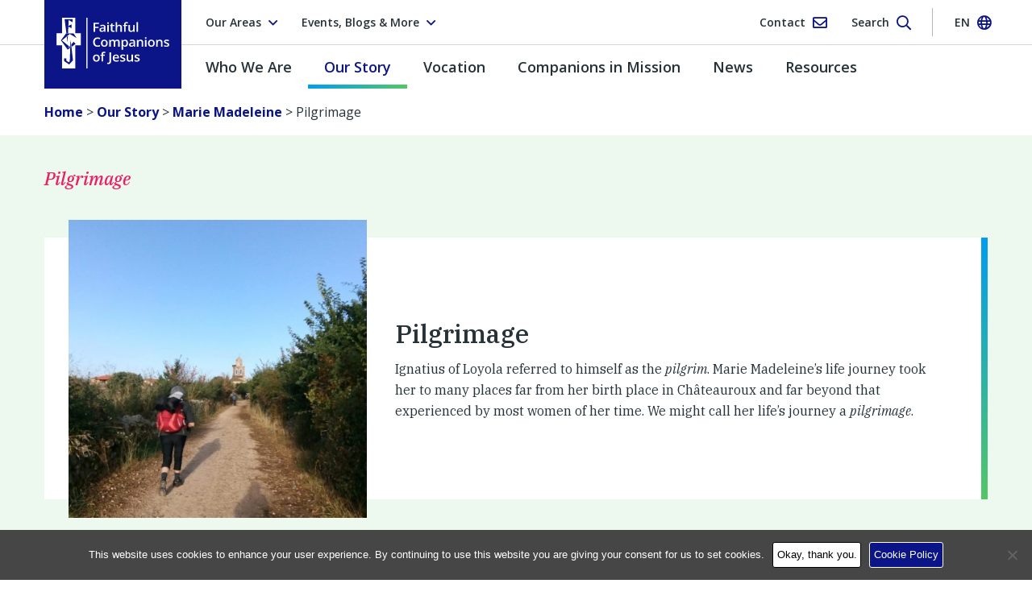

--- FILE ---
content_type: text/html; charset=UTF-8
request_url: https://www.fcjsisters.org/our-story/marie-madeleine/pilgrimage/
body_size: 40408
content:
<!doctype html>
<html lang="en-GB">
  <head>
  <!-- Google tag (gtag.js) -->
  <script async src="https://www.googletagmanager.com/gtag/js?id=G-WXW7NHHHQR"></script>
  <script> window.dataLayer = window.dataLayer || [];
    function gtag() {dataLayer.push(arguments);}
    gtag('js', new Date());
    gtag('config', 'G-WXW7NHHHQR');
  </script>

  <meta charset="utf-8">
<script type="text/javascript">
/* <![CDATA[ */
var gform;gform||(document.addEventListener("gform_main_scripts_loaded",function(){gform.scriptsLoaded=!0}),document.addEventListener("gform/theme/scripts_loaded",function(){gform.themeScriptsLoaded=!0}),window.addEventListener("DOMContentLoaded",function(){gform.domLoaded=!0}),gform={domLoaded:!1,scriptsLoaded:!1,themeScriptsLoaded:!1,isFormEditor:()=>"function"==typeof InitializeEditor,callIfLoaded:function(o){return!(!gform.domLoaded||!gform.scriptsLoaded||!gform.themeScriptsLoaded&&!gform.isFormEditor()||(gform.isFormEditor()&&console.warn("The use of gform.initializeOnLoaded() is deprecated in the form editor context and will be removed in Gravity Forms 3.1."),o(),0))},initializeOnLoaded:function(o){gform.callIfLoaded(o)||(document.addEventListener("gform_main_scripts_loaded",()=>{gform.scriptsLoaded=!0,gform.callIfLoaded(o)}),document.addEventListener("gform/theme/scripts_loaded",()=>{gform.themeScriptsLoaded=!0,gform.callIfLoaded(o)}),window.addEventListener("DOMContentLoaded",()=>{gform.domLoaded=!0,gform.callIfLoaded(o)}))},hooks:{action:{},filter:{}},addAction:function(o,r,e,t){gform.addHook("action",o,r,e,t)},addFilter:function(o,r,e,t){gform.addHook("filter",o,r,e,t)},doAction:function(o){gform.doHook("action",o,arguments)},applyFilters:function(o){return gform.doHook("filter",o,arguments)},removeAction:function(o,r){gform.removeHook("action",o,r)},removeFilter:function(o,r,e){gform.removeHook("filter",o,r,e)},addHook:function(o,r,e,t,n){null==gform.hooks[o][r]&&(gform.hooks[o][r]=[]);var d=gform.hooks[o][r];null==n&&(n=r+"_"+d.length),gform.hooks[o][r].push({tag:n,callable:e,priority:t=null==t?10:t})},doHook:function(r,o,e){var t;if(e=Array.prototype.slice.call(e,1),null!=gform.hooks[r][o]&&((o=gform.hooks[r][o]).sort(function(o,r){return o.priority-r.priority}),o.forEach(function(o){"function"!=typeof(t=o.callable)&&(t=window[t]),"action"==r?t.apply(null,e):e[0]=t.apply(null,e)})),"filter"==r)return e[0]},removeHook:function(o,r,t,n){var e;null!=gform.hooks[o][r]&&(e=(e=gform.hooks[o][r]).filter(function(o,r,e){return!!(null!=n&&n!=o.tag||null!=t&&t!=o.priority)}),gform.hooks[o][r]=e)}});
/* ]]> */
</script>

  <meta http-equiv="x-ua-compatible" content="ie=edge">
  <meta name="viewport" content="width=device-width, initial-scale=1, shrink-to-fit=no">
  <meta name='robots' content='index, follow, max-image-preview:large, max-snippet:-1, max-video-preview:-1' />
<link rel="alternate" href="https://www.fcjsisters.org/our-story/marie-madeleine/pilgrimage/" hreflang="en" />
<link rel="alternate" href="https://www.fcjsisters.org/ro/istoria-noastra/marie-madeleine/pilgrimage/" hreflang="ro" />
<link rel="alternate" href="https://www.fcjsisters.org/ind/kisah-kami/marie-madeleine/pilgrimage/" hreflang="id" />
<link rel="alternate" href="https://www.fcjsisters.org/fr/notre-histoire/marie-madeleine/pilgrimage/" hreflang="fr" />
<link rel="alternate" href="https://www.fcjsisters.org/it/nostra-storia/marie-madeleine/pilgrimage/" hreflang="it" />
<link rel="alternate" href="https://www.fcjsisters.org/es/nuestra-historia/marie-madeleine/pilgrimage/" hreflang="es" />
<link rel="alternate" href="https://www.fcjsisters.org/de/unsere-geschichte/marie-madeleine/pilgrimage/" hreflang="de" />

	<!-- This site is optimized with the Yoast SEO plugin v26.8 - https://yoast.com/product/yoast-seo-wordpress/ -->
	<title>Pilgrimage - Faithful Companions of Jesus</title>
	<meta name="description" content="Make a virtual pilgrimage in the steps of Marie Madeleine d’Houët, foundress of the FCJ Sisters. Learn more about what a pilgrimage is." />
	<link rel="canonical" href="https://www.fcjsisters.org/our-story/marie-madeleine/pilgrimage/" />
	<meta property="og:locale" content="en_GB" />
	<meta property="og:locale:alternate" content="ro_RO" />
	<meta property="og:locale:alternate" content="id_ID" />
	<meta property="og:locale:alternate" content="fr_FR" />
	<meta property="og:locale:alternate" content="it_IT" />
	<meta property="og:locale:alternate" content="es_ES" />
	<meta property="og:locale:alternate" content="de_DE" />
	<meta property="og:type" content="article" />
	<meta property="og:title" content="Pilgrimage - Faithful Companions of Jesus" />
	<meta property="og:description" content="Make a virtual pilgrimage in the steps of Marie Madeleine d’Houët, foundress of the FCJ Sisters. Learn more about what a pilgrimage is." />
	<meta property="og:url" content="https://www.fcjsisters.org/our-story/marie-madeleine/pilgrimage/" />
	<meta property="og:site_name" content="Faithful Companions of Jesus" />
	<meta property="article:publisher" content="https://www.facebook.com/FaithfulCompanionsofJesus/" />
	<meta property="article:modified_time" content="2020-04-30T14:36:53+00:00" />
	<meta property="og:image" content="https://d3bokmeplpq5n0.cloudfront.net/prod/uploads/2018/11/pilgrims.jpg" />
	<meta property="og:image:width" content="690" />
	<meta property="og:image:height" content="690" />
	<meta property="og:image:type" content="image/jpeg" />
	<meta name="twitter:card" content="summary_large_image" />
	<meta name="twitter:site" content="@fcjsisters" />
	<script type="application/ld+json" class="yoast-schema-graph">{"@context":"https://schema.org","@graph":[{"@type":"WebPage","@id":"https://www.fcjsisters.org/our-story/marie-madeleine/pilgrimage/","url":"https://www.fcjsisters.org/our-story/marie-madeleine/pilgrimage/","name":"Pilgrimage - Faithful Companions of Jesus","isPartOf":{"@id":"https://www.fcjsisters.org/#website"},"primaryImageOfPage":{"@id":"https://www.fcjsisters.org/our-story/marie-madeleine/pilgrimage/#primaryimage"},"image":{"@id":"https://www.fcjsisters.org/our-story/marie-madeleine/pilgrimage/#primaryimage"},"thumbnailUrl":"https://d3bokmeplpq5n0.cloudfront.net/prod/uploads/2018/11/pilgrims.jpg","datePublished":"2018-07-09T16:47:57+00:00","dateModified":"2020-04-30T14:36:53+00:00","description":"Make a virtual pilgrimage in the steps of Marie Madeleine d’Houët, foundress of the FCJ Sisters. Learn more about what a pilgrimage is.","breadcrumb":{"@id":"https://www.fcjsisters.org/our-story/marie-madeleine/pilgrimage/#breadcrumb"},"inLanguage":"en-GB","potentialAction":[{"@type":"ReadAction","target":["https://www.fcjsisters.org/our-story/marie-madeleine/pilgrimage/"]}]},{"@type":"ImageObject","inLanguage":"en-GB","@id":"https://www.fcjsisters.org/our-story/marie-madeleine/pilgrimage/#primaryimage","url":"https://d3bokmeplpq5n0.cloudfront.net/prod/uploads/2018/11/pilgrims.jpg","contentUrl":"https://d3bokmeplpq5n0.cloudfront.net/prod/uploads/2018/11/pilgrims.jpg","width":690,"height":690},{"@type":"BreadcrumbList","@id":"https://www.fcjsisters.org/our-story/marie-madeleine/pilgrimage/#breadcrumb","itemListElement":[{"@type":"ListItem","position":1,"name":"Home","item":"https://www.fcjsisters.org/"},{"@type":"ListItem","position":2,"name":"Our Story","item":"https://www.fcjsisters.org/our-story/"},{"@type":"ListItem","position":3,"name":"Marie Madeleine","item":"https://www.fcjsisters.org/our-story/marie-madeleine/"},{"@type":"ListItem","position":4,"name":"Pilgrimage"}]},{"@type":"WebSite","@id":"https://www.fcjsisters.org/#website","url":"https://www.fcjsisters.org/","name":"Faithful Companions of Jesus","description":"An international congregation of Catholic Sisters","potentialAction":[{"@type":"SearchAction","target":{"@type":"EntryPoint","urlTemplate":"https://www.fcjsisters.org/?s={search_term_string}"},"query-input":{"@type":"PropertyValueSpecification","valueRequired":true,"valueName":"search_term_string"}}],"inLanguage":"en-GB"}]}</script>
	<!-- / Yoast SEO plugin. -->


<link rel='dns-prefetch' href='//www.fcjsisters.org' />
<link rel='dns-prefetch' href='//static.addtoany.com' />
<link rel='dns-prefetch' href='//ajax.googleapis.com' />
<link rel='dns-prefetch' href='//fonts.googleapis.com' />
<link rel='dns-prefetch' href='//d3bokmeplpq5n0.cloudfront.net' />
<link href='https://fonts.gstatic.com' crossorigin rel='preconnect' />
<link rel="alternate" title="oEmbed (JSON)" type="application/json+oembed" href="https://www.fcjsisters.org/wp-json/oembed/1.0/embed?url=https%3A%2F%2Fwww.fcjsisters.org%2Four-story%2Fmarie-madeleine%2Fpilgrimage%2F" />
<link rel="alternate" title="oEmbed (XML)" type="text/xml+oembed" href="https://www.fcjsisters.org/wp-json/oembed/1.0/embed?url=https%3A%2F%2Fwww.fcjsisters.org%2Four-story%2Fmarie-madeleine%2Fpilgrimage%2F&#038;format=xml" />
<style id='wp-img-auto-sizes-contain-inline-css' type='text/css'>
img:is([sizes=auto i],[sizes^="auto," i]){contain-intrinsic-size:3000px 1500px}
/*# sourceURL=wp-img-auto-sizes-contain-inline-css */
</style>
<link rel='stylesheet' id='jquery-ui-css' href='//ajax.googleapis.com/ajax/libs/jqueryui/1.8.1/themes/base/jquery-ui.css?ver=6.9' type='text/css' media='all' />
<link rel='stylesheet' id='foogallery-core-css' href='https://www.fcjsisters.org/app/plugins/foogallery/assets/css/foogallery.5a41457e.min.css?ver=3.1.6' type='text/css' media='all' />
<style id='wp-block-library-inline-css' type='text/css'>
:root{--wp-block-synced-color:#7a00df;--wp-block-synced-color--rgb:122,0,223;--wp-bound-block-color:var(--wp-block-synced-color);--wp-editor-canvas-background:#ddd;--wp-admin-theme-color:#007cba;--wp-admin-theme-color--rgb:0,124,186;--wp-admin-theme-color-darker-10:#006ba1;--wp-admin-theme-color-darker-10--rgb:0,107,160.5;--wp-admin-theme-color-darker-20:#005a87;--wp-admin-theme-color-darker-20--rgb:0,90,135;--wp-admin-border-width-focus:2px}@media (min-resolution:192dpi){:root{--wp-admin-border-width-focus:1.5px}}.wp-element-button{cursor:pointer}:root .has-very-light-gray-background-color{background-color:#eee}:root .has-very-dark-gray-background-color{background-color:#313131}:root .has-very-light-gray-color{color:#eee}:root .has-very-dark-gray-color{color:#313131}:root .has-vivid-green-cyan-to-vivid-cyan-blue-gradient-background{background:linear-gradient(135deg,#00d084,#0693e3)}:root .has-purple-crush-gradient-background{background:linear-gradient(135deg,#34e2e4,#4721fb 50%,#ab1dfe)}:root .has-hazy-dawn-gradient-background{background:linear-gradient(135deg,#faaca8,#dad0ec)}:root .has-subdued-olive-gradient-background{background:linear-gradient(135deg,#fafae1,#67a671)}:root .has-atomic-cream-gradient-background{background:linear-gradient(135deg,#fdd79a,#004a59)}:root .has-nightshade-gradient-background{background:linear-gradient(135deg,#330968,#31cdcf)}:root .has-midnight-gradient-background{background:linear-gradient(135deg,#020381,#2874fc)}:root{--wp--preset--font-size--normal:16px;--wp--preset--font-size--huge:42px}.has-regular-font-size{font-size:1em}.has-larger-font-size{font-size:2.625em}.has-normal-font-size{font-size:var(--wp--preset--font-size--normal)}.has-huge-font-size{font-size:var(--wp--preset--font-size--huge)}.has-text-align-center{text-align:center}.has-text-align-left{text-align:left}.has-text-align-right{text-align:right}.has-fit-text{white-space:nowrap!important}#end-resizable-editor-section{display:none}.aligncenter{clear:both}.items-justified-left{justify-content:flex-start}.items-justified-center{justify-content:center}.items-justified-right{justify-content:flex-end}.items-justified-space-between{justify-content:space-between}.screen-reader-text{border:0;clip-path:inset(50%);height:1px;margin:-1px;overflow:hidden;padding:0;position:absolute;width:1px;word-wrap:normal!important}.screen-reader-text:focus{background-color:#ddd;clip-path:none;color:#444;display:block;font-size:1em;height:auto;left:5px;line-height:normal;padding:15px 23px 14px;text-decoration:none;top:5px;width:auto;z-index:100000}html :where(.has-border-color){border-style:solid}html :where([style*=border-top-color]){border-top-style:solid}html :where([style*=border-right-color]){border-right-style:solid}html :where([style*=border-bottom-color]){border-bottom-style:solid}html :where([style*=border-left-color]){border-left-style:solid}html :where([style*=border-width]){border-style:solid}html :where([style*=border-top-width]){border-top-style:solid}html :where([style*=border-right-width]){border-right-style:solid}html :where([style*=border-bottom-width]){border-bottom-style:solid}html :where([style*=border-left-width]){border-left-style:solid}html :where(img[class*=wp-image-]){height:auto;max-width:100%}:where(figure){margin:0 0 1em}html :where(.is-position-sticky){--wp-admin--admin-bar--position-offset:var(--wp-admin--admin-bar--height,0px)}@media screen and (max-width:600px){html :where(.is-position-sticky){--wp-admin--admin-bar--position-offset:0px}}
/*# sourceURL=/wp-includes/css/dist/block-library/common.min.css */
</style>
<style id='classic-theme-styles-inline-css' type='text/css'>
/*! This file is auto-generated */
.wp-block-button__link{color:#fff;background-color:#32373c;border-radius:9999px;box-shadow:none;text-decoration:none;padding:calc(.667em + 2px) calc(1.333em + 2px);font-size:1.125em}.wp-block-file__button{background:#32373c;color:#fff;text-decoration:none}
/*# sourceURL=/wp-includes/css/classic-themes.min.css */
</style>
<link rel='stylesheet' id='cff_carousel_css-css' href='https://www.fcjsisters.org/app/plugins/cff-carousel/css/carousel.css?ver=1.2.2' type='text/css' media='all' />
<link rel='stylesheet' id='cookie-notice-front-css' href='https://www.fcjsisters.org/app/plugins/cookie-notice/css/front.min.css?ver=2.5.11' type='text/css' media='all' />
<link rel='stylesheet' id='foobox-free-min-css' href='https://www.fcjsisters.org/app/plugins/foobox-image-lightbox/free/css/foobox.free.min.css?ver=2.7.35' type='text/css' media='all' />
<link rel='stylesheet' id='cff-css' href='https://www.fcjsisters.org/app/plugins/custom-facebook-feed-pro/assets/css/cff-style.min.css?ver=4.7.3' type='text/css' media='all' />
<link rel='stylesheet' id='sb-font-awesome-css' href='https://www.fcjsisters.org/app/plugins/custom-facebook-feed-pro/assets/css/font-awesome.min.css?ver=6.9' type='text/css' media='all' />
<link rel='stylesheet' id='addtoany-css' href='https://www.fcjsisters.org/app/plugins/add-to-any/addtoany.min.css?ver=1.16' type='text/css' media='all' />
<link rel='stylesheet' id='google-fonts-css' href='https://fonts.googleapis.com/css?family=IBM+Plex+Serif:400,400i,500,500i|Open+Sans:400,600,700&#038;subset=latin-ext' type='text/css' media='all' />
<link rel='stylesheet' id='sage/main.css-css' href='https://www.fcjsisters.org/app/themes/fcj/dist/styles/main_ab8566ae.css' type='text/css' media='all' />
<script type="text/javascript" src="https://www.fcjsisters.org/wp/wp-includes/js/jquery/jquery.min.js?ver=3.7.1" id="jquery-core-js"></script>
<script type="text/javascript" src="https://www.fcjsisters.org/wp/wp-includes/js/jquery/jquery-migrate.min.js?ver=3.4.1" id="jquery-migrate-js"></script>
<script type="text/javascript" src="https://www.fcjsisters.org/app/plugins/foogallery/assets/js/foogallery.669a7a45.min.js?ver=3.1.6" id="foogallery-core-js"></script>
<script type="text/javascript" src="https://www.fcjsisters.org/app/plugins/foogallery/assets/js/foogallery.ready.e6fae73a.min.js?ver=3.1.6" id="foogallery-ready-js"></script>
<script type="text/javascript" id="addtoany-core-js-before">
/* <![CDATA[ */
window.a2a_config=window.a2a_config||{};a2a_config.callbacks=[];a2a_config.overlays=[];a2a_config.templates={};a2a_localize = {
	Share: "Share",
	Save: "Save",
	Subscribe: "Subscribe",
	Email: "Email",
	Bookmark: "Bookmark",
	ShowAll: "Show all",
	ShowLess: "Show less",
	FindServices: "Find service(s)",
	FindAnyServiceToAddTo: "Instantly find any service to add to",
	PoweredBy: "Powered by",
	ShareViaEmail: "Share via email",
	SubscribeViaEmail: "Subscribe via email",
	BookmarkInYourBrowser: "Bookmark in your browser",
	BookmarkInstructions: "Press Ctrl+D or \u2318+D to bookmark this page",
	AddToYourFavorites: "Add to your favorites",
	SendFromWebOrProgram: "Send from any email address or email program",
	EmailProgram: "Email program",
	More: "More&#8230;",
	ThanksForSharing: "Thanks for sharing!",
	ThanksForFollowing: "Thanks for following!"
};


//# sourceURL=addtoany-core-js-before
/* ]]> */
</script>
<script type="text/javascript" defer src="https://static.addtoany.com/menu/page.js" id="addtoany-core-js"></script>
<script type="text/javascript" defer src="https://www.fcjsisters.org/app/plugins/add-to-any/addtoany.min.js?ver=1.1" id="addtoany-jquery-js"></script>
<script type="text/javascript" id="foobox-free-min-js-before">
/* <![CDATA[ */
/* Run FooBox FREE (v2.7.35) */
var FOOBOX = window.FOOBOX = {
	ready: true,
	disableOthers: false,
	o: {wordpress: { enabled: true }, countMessage:'image %index of %total', captions: { dataTitle: ["captionTitle","title"], dataDesc: ["captionDesc","description"] }, rel: '', excludes:'.fbx-link,.nofoobox,.nolightbox,a[href*="pinterest.com/pin/create/button/"]', affiliate : { enabled: false }},
	selectors: [
		".foogallery-container.foogallery-lightbox-foobox", ".foogallery-container.foogallery-lightbox-foobox-free", ".gallery", ".wp-block-gallery", ".wp-caption", ".wp-block-image", "a:has(img[class*=wp-image-])", ".foobox"
	],
	pre: function( $ ){
		// Custom JavaScript (Pre)
		
	},
	post: function( $ ){
		// Custom JavaScript (Post)
		
		// Custom Captions Code
		
	},
	custom: function( $ ){
		// Custom Extra JS
		
	}
};
//# sourceURL=foobox-free-min-js-before
/* ]]> */
</script>
<script type="text/javascript" src="https://www.fcjsisters.org/app/plugins/foobox-image-lightbox/free/js/foobox.free.min.js?ver=2.7.35" id="foobox-free-min-js"></script>
<link rel="https://api.w.org/" href="https://www.fcjsisters.org/wp-json/" /><link rel="alternate" title="JSON" type="application/json" href="https://www.fcjsisters.org/wp-json/wp/v2/pages/141" /><link rel="EditURI" type="application/rsd+xml" title="RSD" href="https://www.fcjsisters.org/wp/xmlrpc.php?rsd" />
<link rel='shortlink' href='https://www.fcjsisters.org/?p=141' />
<!-- Custom Facebook Feed JS vars -->
<script type="text/javascript">
var cffsiteurl = "https://www.fcjsisters.org/app/plugins";
var cffajaxurl = "https://www.fcjsisters.org/wp/wp-admin/admin-ajax.php";


var cfflinkhashtags = "true";
</script>
<!-- Stream WordPress user activity plugin v4.1.1 -->
        <!-- Global site tag (gtag.js) - Google Analytics -->
        <script async src="https://www.googletagmanager.com/gtag/js?id=UA-127784600-1"></script>
        <script>
            window.dataLayer = window.dataLayer || [];

            function gtag() {
                dataLayer.push(arguments);
            }

            gtag('js', new Date());

            gtag('config', 'UA-127784600-1');
        </script>
        <style type="text/css">.recentcomments a{display:inline !important;padding:0 !important;margin:0 !important;}</style><link rel="icon" href="https://d3bokmeplpq5n0.cloudfront.net/prod/uploads/2018/10/cropped-FCJ_Favicon-150x150.png" sizes="32x32" />
<link rel="icon" href="https://d3bokmeplpq5n0.cloudfront.net/prod/uploads/2018/10/cropped-FCJ_Favicon-270x270.png" sizes="192x192" />
<link rel="apple-touch-icon" href="https://d3bokmeplpq5n0.cloudfront.net/prod/uploads/2018/10/cropped-FCJ_Favicon-270x270.png" />
<meta name="msapplication-TileImage" content="https://d3bokmeplpq5n0.cloudfront.net/prod/uploads/2018/10/cropped-FCJ_Favicon-270x270.png" />
</head>
  <body class="wp-singular page-template-default page page-id-141 page-child parent-pageid-131 wp-theme-fcjresources cookies-not-set pilgrimage our-story app-data index-data singular-data page-data page-141-data page-pilgrimage-data">
        <header class="c-navbar">
  <div class="c-navbar__row">
    <div class="c-nav-top  container">
  <ul class="o-list-bare  c-nav-top__left">
    <li class="c-nav-top__left-item">
      <button class="c-btn  c-btn--bare  c-btn--flex  js-btn--nav-top" type="button" data-toggle="collapse" data-target="#area-select" aria-controls="area-select" aria-expanded="false" aria-label="Toggle area select">

        
                                                                                
                  <span class="c-btn__text">Our Areas</span>
        
        <i class="c-icon  far fa-angle-down"></i>
      </button>
    </li>

    <li class="c-nav-top__left-item  d-none  d-md-block">
      <button class="c-btn  c-btn--bare  c-btn--flex  js-btn--nav-top" type="button" data-toggle="collapse" data-target="#info-select" aria-controls="info-select" aria-expanded="false" aria-label="Toggle info select">
        <span class="c-btn__text">Events, Blogs &amp; More</span>
        <i class="c-icon  far fa-angle-down"></i>
      </button>
    </li>
  </ul>

  <ul class="o-list-bare  c-nav-top__right">
    <li class="c-nav-top__right-item">
      <button class="c-btn  c-btn--bare  c-nav-top__right-btn  c-btn--flex  js-btn--nav-top">
        <a href="https://www.fcjsisters.org/contact/" class="c-btn__link">
          <span class="c-btn__text  d-none  d-md-inline">Contact</span>
          <i class="c-icon  far fa-envelope"></i>
        </a>
      </button>
    </li>

    <li class="c-nav-top__right-item">
      <button class="c-btn  c-btn--bare  c-nav-top__right-btn  c-btn--flex  js-btn--nav-top  js-search-dropdown" type="button" data-toggle="collapse" data-target="#search-dropdown" aria-controls="search-dropdown" aria-expanded="false" aria-label="Toggle search form">
        <span class="c-btn__text  d-none  d-md-inline">Search</span>
        <i class="c-icon  far fa-search"></i>
      </button>
    </li>

    <li class="c-nav-top__sep"></li>

    <li class="c-nav-top__right-item">

      
        
                  <button class="c-btn  c-btn--bare  c-nav-top__right-btn  c-btn--flex  js-btn--nav-top" type="button" data-toggle="collapse" data-target="#lang-select" aria-controls="lang-select" aria-expanded="false" aria-label="Toggle language select">
            <span class="c-btn__text  c-btn__text--upper  d-none  d-md-inline">en</span>
            <i class="c-icon  far fa-globe"></i>
          </button>
        
      
        
        
      
        
        
      
        
        
      
        
        
      
        
        
      
        
        
      
    </li>
  </ul>

</div>

<div class="c-dropdown-lists">

  <ul id="area-select" class="o-list-bare  c-dropdown  js-dropdown  collapse">

    
      
      <li class="c-dropdown__item ">
        <a href="https://www.fcjsisters.org/who-we-are/where-we-are/americas/" class="c-dropdown__option">Americas</a>
      </li>

    
      
      <li class="c-dropdown__item ">
        <a href="https://www.fcjsisters.org/who-we-are/where-we-are/asia/" class="c-dropdown__option">Asia</a>
      </li>

    
      
      <li class="c-dropdown__item ">
        <a href="https://www.fcjsisters.org/who-we-are/where-we-are/australia/" class="c-dropdown__option">Australia</a>
      </li>

    
      
      <li class="c-dropdown__item ">
        <a href="https://www.fcjsisters.org/who-we-are/where-we-are/europe/" class="c-dropdown__option">Europe</a>
      </li>

    
  </ul>

  <ul id="info-select" class="o-list-bare  c-dropdown  c-dropdown--info  js-dropdown  collapse">

    
      <li class="c-dropdown__item">
        <a href="https://www.fcjsisters.org/who-we-are/our-mission/events/" class="c-dropdown__option" target="">Events</a>
      </li>

    
      <li class="c-dropdown__item">
        <a href="https://www.fcjsisters.org/who-we-are/our-mission/care-for-our-common-home/" class="c-dropdown__option" target="">Care for Our Common Home</a>
      </li>

    
      <li class="c-dropdown__item">
        <a href="https://fcjsisters.wordpress.com/" class="c-dropdown__option" target="_blank">FCJ Sisters Blog</a>
      </li>

    
      <li class="c-dropdown__item">
        <a href="https://weaving-one-heart.blogspot.com/" class="c-dropdown__option" target="_blank">Weaving One Heart Blog</a>
      </li>

    
  </ul>

  <ul id="lang-select" class="o-list-bare  c-dropdown  c-dropdown--lang  js-dropdown  collapse">

    
      
      <li class="c-dropdown__item is-active">
        <a href="https://www.fcjsisters.org/our-story/marie-madeleine/pilgrimage/" class="c-dropdown__option">English</a>
      </li>

    
      
      <li class="c-dropdown__item ">
        <a href="https://www.fcjsisters.org/ro/istoria-noastra/marie-madeleine/pilgrimage/" class="c-dropdown__option">Română</a>
      </li>

    
      
      <li class="c-dropdown__item ">
        <a href="https://www.fcjsisters.org/ind/kisah-kami/marie-madeleine/pilgrimage/" class="c-dropdown__option">Indonesian</a>
      </li>

    
      
      <li class="c-dropdown__item ">
        <a href="https://www.fcjsisters.org/fr/notre-histoire/marie-madeleine/pilgrimage/" class="c-dropdown__option">Français</a>
      </li>

    
      
      <li class="c-dropdown__item ">
        <a href="https://www.fcjsisters.org/it/nostra-storia/marie-madeleine/pilgrimage/" class="c-dropdown__option">Italiano</a>
      </li>

    
      
      <li class="c-dropdown__item ">
        <a href="https://www.fcjsisters.org/es/nuestra-historia/marie-madeleine/pilgrimage/" class="c-dropdown__option">Español</a>
      </li>

    
      
      <li class="c-dropdown__item ">
        <a href="https://www.fcjsisters.org/de/unsere-geschichte/marie-madeleine/pilgrimage/" class="c-dropdown__option">Deutsch</a>
      </li>

    
  </ul>
</div>
    <div class="c-navbar__brand">
  <div class="container">
        <a href="https://www.fcjsisters.org/" rel="home" aria-label="Home link">
      <img src="https://www.fcjsisters.org/app/themes/fcj/dist/images/logo-fcj-print_d5794e38.png" class="d-none  d-print-block" alt="Faithful Companions of Jesus">
      <img src="https://www.fcjsisters.org/app/themes/fcj/dist/images/logo-fcj-mob_713924b8.svg" class="c-navbar__logo  d-lg-none  d-print-none" alt="Faithful Companions of Jesus">
      <img src="https://www.fcjsisters.org/app/themes/fcj/dist/images/logo-fcj-desktop_4645e1e6.svg" class="c-navbar__logo  d-none  d-lg-block  d-print-none" alt="Faithful Companions of Jesus">
      <span class="sr-only">Faithful Companions of Jesus</span>
    </a>
  </div>
</div>
    <div class="c-mega-menu-top">

  <div class="c-mob-menu">
    <div class="c-mob-menu__top">
      <div class="container">
        <button class="c-hamburger  c-hamburger--close  c-btn  c-btn--bare  js-hamburger--close" type="button" aria-controls="c-mob-menu" aria-expanded="false" aria-label="Close">
          <i class="c-icon  far fa-times"></i>
          <span class="c-hamburger__label  c-hamburger__label--close">Close</span>
        </button>
      </div>
    </div>

          <ul class="c-mob-menu__list"><li class="c-mob-menu__item  c-mob-menu__item--parent"><a href="https://www.fcjsisters.org/who-we-are/" class="c-mob-menu__link">Who We Are</a>
	<ul class="c-mob-menu__sub-list">
    <li class="c-mob-menu__item--parent  c-mob-menu__item--sub-list"><a href="https://www.fcjsisters.org/who-we-are/our-spirituality/" class="c-mob-menu__link  c-mob-menu__link--sub-list">Our Spirituality</a>
		<ul class="c-mob-menu__sub-list">
        <li class="c-mob-menu__item--sub-list"><a href="https://www.fcjsisters.org/who-we-are/our-spirituality/ignatian-spirituality/" class="c-mob-menu__link  c-mob-menu__link--sub-list">Ignatian Spirituality</a></li>
	</ul>
</li>
    <li class="c-mob-menu__item--parent  c-mob-menu__item--sub-list"><a href="https://www.fcjsisters.org/who-we-are/our-mission/" class="c-mob-menu__link  c-mob-menu__link--sub-list">Our Mission</a>
		<ul class="c-mob-menu__sub-list">
        <li class="c-mob-menu__item--sub-list"><a href="https://www.fcjsisters.org/who-we-are/our-mission/ministry-stories/" class="c-mob-menu__link  c-mob-menu__link--sub-list">Ministry Stories</a></li>
        <li class="c-mob-menu__item--sub-list"><a href="https://www.fcjsisters.org/who-we-are/our-mission/schools-institutions/" class="c-mob-menu__link  c-mob-menu__link--sub-list">FCJ Institutions and Schools</a></li>
        <li class="c-mob-menu__item--sub-list"><a href="https://www.fcjsisters.org/who-we-are/our-mission/events/" class="c-mob-menu__link  c-mob-menu__link--sub-list">Events</a></li>
	</ul>
</li>
    <li class="c-mob-menu__item--sub-list"><a href="https://www.fcjsisters.org/who-we-are/#fcj-sisters" class="c-mob-menu__link  c-mob-menu__link--sub-list">Meet some FCJ Sisters</a></li>
</ul>
</li>
<li class="c-mob-menu__item  c-mob-menu__item--parent"><a href="https://www.fcjsisters.org/who-we-are/where-we-are/" class="c-mob-menu__link">Where We Are</a>
	<ul class="c-mob-menu__sub-list">
    <li class="c-mob-menu__item--parent  c-mob-menu__item--sub-list"><a href="https://www.fcjsisters.org/who-we-are/where-we-are/americas/" class="c-mob-menu__link  c-mob-menu__link--sub-list">Americas</a>
		<ul class="c-mob-menu__sub-list">
        <li class="c-mob-menu__item--sub-list"><a href="https://www.fcjsisters.org/who-we-are/where-we-are/americas/americas-news/" class="c-mob-menu__link  c-mob-menu__link--sub-list">Americas News</a></li>
        <li class="c-mob-menu__item--sub-list"><a href="https://www.fcjsisters.org/who-we-are/where-we-are/americas/americas-events/" class="c-mob-menu__link  c-mob-menu__link--sub-list">Americas Events</a></li>
        <li class="c-mob-menu__item--sub-list"><a href="https://www.fcjsisters.org/who-we-are/where-we-are/americas/americas-history/" class="c-mob-menu__link  c-mob-menu__link--sub-list">Americas History</a></li>
	</ul>
</li>
    <li class="c-mob-menu__item--parent  c-mob-menu__item--sub-list"><a href="https://www.fcjsisters.org/who-we-are/where-we-are/asia/" class="c-mob-menu__link  c-mob-menu__link--sub-list">Asia</a>
		<ul class="c-mob-menu__sub-list">
        <li class="c-mob-menu__item--sub-list"><a href="https://www.fcjsisters.org/who-we-are/where-we-are/asia/asia-news/" class="c-mob-menu__link  c-mob-menu__link--sub-list">Asia News</a></li>
        <li class="c-mob-menu__item--sub-list"><a href="https://www.fcjsisters.org/who-we-are/where-we-are/asia/asia-history/" class="c-mob-menu__link  c-mob-menu__link--sub-list">Asia History</a></li>
	</ul>
</li>
    <li class="c-mob-menu__item--parent  c-mob-menu__item--sub-list"><a href="https://www.fcjsisters.org/who-we-are/where-we-are/australia/" class="c-mob-menu__link  c-mob-menu__link--sub-list">Australia</a>
		<ul class="c-mob-menu__sub-list">
        <li class="c-mob-menu__item--sub-list"><a href="https://www.fcjsisters.org/who-we-are/where-we-are/australia/australia-news/" class="c-mob-menu__link  c-mob-menu__link--sub-list">Australia News</a></li>
        <li class="c-mob-menu__item--sub-list"><a href="https://www.fcjsisters.org/who-we-are/where-we-are/australia/australia-history/" class="c-mob-menu__link  c-mob-menu__link--sub-list">Australia History</a></li>
	</ul>
</li>
    <li class="c-mob-menu__item--parent  c-mob-menu__item--sub-list"><a href="https://www.fcjsisters.org/who-we-are/where-we-are/europe/" class="c-mob-menu__link  c-mob-menu__link--sub-list">Europe</a>
		<ul class="c-mob-menu__sub-list">
        <li class="c-mob-menu__item--sub-list"><a href="https://www.fcjsisters.org/who-we-are/where-we-are/europe/europe-news/" class="c-mob-menu__link  c-mob-menu__link--sub-list">Europe News</a></li>
        <li class="c-mob-menu__item--sub-list"><a href="https://www.fcjsisters.org/who-we-are/where-we-are/europe/europe-events/" class="c-mob-menu__link  c-mob-menu__link--sub-list">Europe Events</a></li>
        <li class="c-mob-menu__item--sub-list"><a href="https://www.fcjsisters.org/who-we-are/where-we-are/europe/europe-history/" class="c-mob-menu__link  c-mob-menu__link--sub-list">Europe History</a></li>
        <li class="c-mob-menu__item--sub-list"><a href="https://www.fcjsisters.org/who-we-are/where-we-are/europe/young-adults/" class="c-mob-menu__link  c-mob-menu__link--sub-list">Young Adults</a></li>
	</ul>
</li>
</ul>
</li>
<li class="c-mob-menu__item  c-mob-menu__item--parent"><a href="https://www.fcjsisters.org/our-story/" class="c-mob-menu__link">Our Story</a>
	<ul class="c-mob-menu__sub-list">
    <li class="c-mob-menu__item--parent  c-mob-menu__item--is-active  c-mob-menu__item--sub-list"><a href="https://www.fcjsisters.org/our-story/marie-madeleine/" class="c-mob-menu__link  c-mob-menu__link--sub-list">Marie Madeleine</a>
		<ul class="c-mob-menu__sub-list">
        <li class="c-mob-menu__item--sub-list"><a href="https://www.fcjsisters.org/our-story/marie-madeleine/her-cause/" class="c-mob-menu__link  c-mob-menu__link--sub-list">Her Cause</a></li>
        <li class="c-mob-menu__item--sub-list"><a href="https://www.fcjsisters.org/our-story/marie-madeleine/her-life/" class="c-mob-menu__link  c-mob-menu__link--sub-list">Her Life</a></li>
        <li class="c-mob-menu__item--sub-list"><a href="https://www.fcjsisters.org/our-story/marie-madeleine/her-shrine/" class="c-mob-menu__link  c-mob-menu__link--sub-list">Her Shrine</a></li>
        <li class="c-mob-menu__item--is-active  c-mob-menu__item--sub-list"><a href="https://www.fcjsisters.org/our-story/marie-madeleine/pilgrimage/" class="c-mob-menu__link  c-mob-menu__link--sub-list">Pilgrimage</a></li>
	</ul>
</li>
    <li class="c-mob-menu__item--sub-list"><a href="https://www.fcjsisters.org/our-story/the-ongoing-story/" class="c-mob-menu__link  c-mob-menu__link--sub-list">The Ongoing Story</a></li>
    <li class="c-mob-menu__item--sub-list"><a href="https://www.fcjsisters.org/our-story/general-chapter-2025/give-me-a-drink-john-4/" class="c-mob-menu__link  c-mob-menu__link--sub-list">General Chapter 2025: Give me a drink… John 4</a></li>
</ul>
</li>
<li class="c-mob-menu__item  c-mob-menu__item--parent"><a href="https://www.fcjsisters.org/vocation/" class="c-mob-menu__link">Vocation</a>
	<ul class="c-mob-menu__sub-list">
    <li class="c-mob-menu__item--sub-list"><a href="https://www.fcjsisters.org/vocation/#voc-stories-anchor" class="c-mob-menu__link  c-mob-menu__link--sub-list">Vocation Stories</a></li>
    <li class="c-mob-menu__item--sub-list"><a href="https://www.fcjsisters.org/vocation/becoming-fcj-sister/" class="c-mob-menu__link  c-mob-menu__link--sub-list">Formation: Becoming an FCJ Sister</a></li>
</ul>
</li>
<li class="c-mob-menu__item  c-mob-menu__item--parent"><a href="https://www.fcjsisters.org/companions-in-mission/" class="c-mob-menu__link">Companions in Mission</a>
	<ul class="c-mob-menu__sub-list">
    <li class="c-mob-menu__item--sub-list"><a href="https://www.fcjsisters.org/companions-in-mission/cim-history/" class="c-mob-menu__link  c-mob-menu__link--sub-list">History</a></li>
    <li class="c-mob-menu__item--sub-list"><a href="https://www.fcjsisters.org/companions-in-mission/cim-mission/" class="c-mob-menu__link  c-mob-menu__link--sub-list">Mission</a></li>
    <li class="c-mob-menu__item--sub-list"><a href="https://www.fcjsisters.org/companions-in-mission/cim-preparation/" class="c-mob-menu__link  c-mob-menu__link--sub-list">Preparation</a></li>
    <li class="c-mob-menu__item--sub-list"><a href="https://www.fcjsisters.org/companions-in-mission/cim-blog/" class="c-mob-menu__link  c-mob-menu__link--sub-list">CiM Blog</a></li>
</ul>
</li>
<li class="c-mob-menu__item"><a href="https://www.fcjsisters.org/news/" class="c-mob-menu__link">News</a></li>
<li class="c-mob-menu__item"><a href="https://www.fcjsisters.org/who-we-are/our-mission/events/" class="c-mob-menu__link">Events</a></li>
<li class="c-mob-menu__item"><a href="https://www.fcjsisters.org/resources/" class="c-mob-menu__link">Resources</a></li>
<li class="c-mob-menu__item"><a href="https://www.fcjsisters.org/protecting-the-vulnerable/" class="c-mob-menu__link">Safeguarding</a></li>
</ul>
      </div>

  <div class="container">
    <div class="c-mega-menu-top__row">
      <button class="c-hamburger  c-hamburger--border  c-btn  c-btn--bare  js-hamburger" type="button" aria-controls="c-nav-mob" aria-expanded="false" aria-label="Menu">
        <i class="c-icon  fas fa-bars"></i>
        <span class="c-hamburger__label">Menu</span>
      </button>

              <ul class="c-mega-menu-top__list">

          
            
            <li class="c-mega-menu-top__item">
              <a href="https://www.fcjsisters.org/who-we-are/" class="c-mega-menu-top__link  c-mega-menu-top__link--who-we-are has-mega-menu " data-mega-menu-toggle=&quot;1&quot;>Who We Are</a>
            </li>

          
            
            <li class="c-mega-menu-top__item">
              <a href="https://www.fcjsisters.org/our-story/" class="c-mega-menu-top__link  c-mega-menu-top__link--our-story has-mega-menu is-active" data-mega-menu-toggle=&quot;2&quot;>Our Story</a>
            </li>

          
            
            <li class="c-mega-menu-top__item">
              <a href="https://www.fcjsisters.org/vocation/" class="c-mega-menu-top__link  c-mega-menu-top__link--vocation has-mega-menu " data-mega-menu-toggle=&quot;3&quot;>Vocation</a>
            </li>

          
            
            <li class="c-mega-menu-top__item">
              <a href="https://www.fcjsisters.org/companions-in-mission/" class="c-mega-menu-top__link  c-mega-menu-top__link--cim has-mega-menu " data-mega-menu-toggle=&quot;4&quot;>Companions in Mission</a>
            </li>

          
            
            <li class="c-mega-menu-top__item">
              <a href="https://www.fcjsisters.org/news/" class="c-mega-menu-top__link  c-mega-menu-top__link--news  " >News</a>
            </li>

          
            
            <li class="c-mega-menu-top__item">
              <a href="https://www.fcjsisters.org/resources/" class="c-mega-menu-top__link  c-mega-menu-top__link--resources  " >Resources</a>
            </li>

          
        </ul>
          </div>
  </div>

</div>
  </div>

  <div class="c-mega-menu-row" data-mega-menu-row="1" aria-expanded="false" tab-index="0">
      <div class="c-mega-menu-row__cont  container">

        <div class="row">

          <div class="c-mega-menu-row__lists  col-12  col-lg-6">

                                                    
                                
                <ul class="c-mega-menu-row__list">
                  <li class="c-mega-menu-row__item">
                    <a href="https://www.fcjsisters.org/who-we-are/#fcj-sisters" class="c-mega-menu-row__link ">Meet Some FCJ Sisters</a>

                                                                                                                                                                                                                                                                                                                                                                                                                                                                                                                                                                                                                                                                                                                                                                                                                                                                                                                                                                                                                                                                                                                                                                                                                                                                                                                                                                                                                                                                                                                                                                                                                                                                                
                  </li>
                </ul>

                                        
                                
                <ul class="c-mega-menu-row__list">
                  <li class="c-mega-menu-row__item">
                    <a href="https://www.fcjsisters.org/who-we-are/our-spirituality/" class="c-mega-menu-row__link ">Our Spirituality</a>

                                                                                                                                                                                                                      <ul class="c-mega-menu-row__list  c-mega-menu-row__list--child">
                          <li class="c-mega-menu-row__item  c-mega-menu-row__item--child">
                            <a href="https://www.fcjsisters.org/who-we-are/our-spirituality/ignatian-spirituality/" class="c-mega-menu-row__link  c-mega-menu-row__link--child ">Ignatian Spirituality</a>
                          </li>
                        </ul>
                                                                                                                                                                                                                                                                                                                                                                                                                                                                                                                                                                                                                                                                                                                                                                                                                                                                                                                                                                                                                                                                                                                                                                                                                                                                                                                                                                                                                                                                                                                              
                  </li>
                </ul>

                                                                  
                                
                <ul class="c-mega-menu-row__list">
                  <li class="c-mega-menu-row__item">
                    <a href="https://www.fcjsisters.org/who-we-are/our-mission/" class="c-mega-menu-row__link ">Our Mission</a>

                                                                                                                                                                                                                                                                                                          <ul class="c-mega-menu-row__list  c-mega-menu-row__list--child">
                          <li class="c-mega-menu-row__item  c-mega-menu-row__item--child">
                            <a href="https://www.fcjsisters.org/who-we-are/our-mission/ministry-stories/" class="c-mega-menu-row__link  c-mega-menu-row__link--child ">Ministry Stories</a>
                          </li>
                        </ul>
                                                                                                              <ul class="c-mega-menu-row__list  c-mega-menu-row__list--child">
                          <li class="c-mega-menu-row__item  c-mega-menu-row__item--child">
                            <a href="https://www.fcjsisters.org/who-we-are/our-mission/schools-institutions/" class="c-mega-menu-row__link  c-mega-menu-row__link--child ">FCJ Institutions and Schools</a>
                          </li>
                        </ul>
                                                                                                              <ul class="c-mega-menu-row__list  c-mega-menu-row__list--child">
                          <li class="c-mega-menu-row__item  c-mega-menu-row__item--child">
                            <a href="https://www.fcjsisters.org/who-we-are/our-mission/events/" class="c-mega-menu-row__link  c-mega-menu-row__link--child ">Events</a>
                          </li>
                        </ul>
                                                                                                                                                                                                                                                                                                                                                                                                                                                                                                                                                                                                                                                                                                                                                                                                                                                                                                                                                                                                                                                                                                                                                                                                                                                                                                                                                      
                  </li>
                </ul>

                                                                                                                      
                                
                <ul class="c-mega-menu-row__list">
                  <li class="c-mega-menu-row__item">
                    <a href="https://www.fcjsisters.org/who-we-are/where-we-are/" class="c-mega-menu-row__link ">Where We Are</a>

                                                                                                                                                                                                                                                                                                                                                                                                                                                                                  <ul class="c-mega-menu-row__list  c-mega-menu-row__list--child">
                          <li class="c-mega-menu-row__item  c-mega-menu-row__item--child">
                            <a href="https://www.fcjsisters.org/who-we-are/where-we-are/americas/" class="c-mega-menu-row__link  c-mega-menu-row__link--child ">Americas</a>
                          </li>
                        </ul>
                                                                                                              <ul class="c-mega-menu-row__list  c-mega-menu-row__list--child">
                          <li class="c-mega-menu-row__item  c-mega-menu-row__item--child">
                            <a href="https://www.fcjsisters.org/who-we-are/where-we-are/asia/" class="c-mega-menu-row__link  c-mega-menu-row__link--child ">Asia</a>
                          </li>
                        </ul>
                                                                                                              <ul class="c-mega-menu-row__list  c-mega-menu-row__list--child">
                          <li class="c-mega-menu-row__item  c-mega-menu-row__item--child">
                            <a href="https://www.fcjsisters.org/who-we-are/where-we-are/australia/" class="c-mega-menu-row__link  c-mega-menu-row__link--child ">Australia</a>
                          </li>
                        </ul>
                                                                                                              <ul class="c-mega-menu-row__list  c-mega-menu-row__list--child">
                          <li class="c-mega-menu-row__item  c-mega-menu-row__item--child">
                            <a href="https://www.fcjsisters.org/who-we-are/where-we-are/europe/" class="c-mega-menu-row__link  c-mega-menu-row__link--child ">Europe</a>
                          </li>
                        </ul>
                                                                                                                                                                                                                                                                                                                                                                                                                                                                                                                                                                                                                                                                                                                                                                                                                                                                                                                                                                                                                                                                                                                                    
                  </li>
                </ul>

                                                                                                                                                                                                                                                                                                                                                                                                                                                                                                                                                                                                                                                                                                                                                                                                            
          </div>

          <div class="c-mega-menu-row__feat  col-12  col-lg-6">

            
            
              
            
              
                
                
              
            
              
                
                
                  
                  <div class="c-mega-menu-row__feat-item">
                    <a href="https://www.fcjsisters.org/who-we-are/our-spirituality/" class="c-mega-menu-row__link  c-mega-menu-row__link--feat ">
                      <figure class="o-aspect-ratio  o-aspect-ratio--bg-color">
  <div class="o-aspect-ratio__fill--primary"></div>
            <img src="[data-uri]" class="o-aspect-ratio__content  lazyload" data-srcset="https://d3bokmeplpq5n0.cloudfront.net/prod/uploads/2018/08/seal_fcj-690x485.gif 690w, https://d3bokmeplpq5n0.cloudfront.net/prod/uploads/2018/08/seal_fcj-170x120.gif 170w, https://d3bokmeplpq5n0.cloudfront.net/prod/uploads/2018/08/seal_fcj-270x190.gif 270w" data-src="https://d3bokmeplpq5n0.cloudfront.net/prod/uploads/2018/08/seal_fcj-690x485.gif" data-sizes="auto" alt="FCJ Seal">
    </figure>
                      <div class="c-mega-menu-row__img-border" style="background-color:#ffc107">
                        <div class="c-mega-menu-row__img-border-inner" style="background-image:linear-gradient(to right, #fc4132, #ffc107)"></div>
                      </div>
                      <span>Our Spirituality</span>
                    </a>
                  </div>

                  
                
              
            
              
                
                
              
            
              
                
                
              
            
              
                
                
                  
                  <div class="c-mega-menu-row__feat-item">
                    <a href="https://www.fcjsisters.org/who-we-are/our-mission/ministry-stories/" class="c-mega-menu-row__link  c-mega-menu-row__link--feat ">
                      <figure class="o-aspect-ratio  o-aspect-ratio--bg-color">
  <div class="o-aspect-ratio__fill--primary"></div>
            <img src="[data-uri]" class="o-aspect-ratio__content  lazyload" data-srcset="https://d3bokmeplpq5n0.cloudfront.net/prod/uploads/2018/08/wina-ministry-690x485.jpg 690w, https://d3bokmeplpq5n0.cloudfront.net/prod/uploads/2018/08/wina-ministry-170x120.jpg 170w, https://d3bokmeplpq5n0.cloudfront.net/prod/uploads/2018/08/wina-ministry-270x190.jpg 270w" data-src="https://d3bokmeplpq5n0.cloudfront.net/prod/uploads/2018/08/wina-ministry-690x485.jpg" data-sizes="auto" alt="">
    </figure>
                      <div class="c-mega-menu-row__img-border" style="background-color:#ffc107">
                        <div class="c-mega-menu-row__img-border-inner" style="background-image:linear-gradient(to right, #fc4132, #ffc107)"></div>
                      </div>
                      <span>Ministry Stories</span>
                    </a>
                  </div>

                  
                
              
            
              
                
                
              
            
              
                
                
              
            
              
                
                
              
            
              
                
                
              
            
              
                
                
              
            
              
                
                
              
            
              
                
                
              
            
              
            
              
            
              
            
              
            
              
            
              
            
              
            
              
            
              
            
              
            
              
            
              
            
              
            
              
            
              
            
              
            
              
            
              
            
              
            
              
            
              
            
              
            
              
            
              
            
              
            
          </div>

        </div>
      </div>
    </div>

  
  
    
    <div class="c-mega-menu-row" data-mega-menu-row="2" aria-expanded="false" tab-index="0">
      <div class="c-mega-menu-row__cont  container">

        <div class="row">

          <div class="c-mega-menu-row__lists  col-12  col-lg-6">

                                                                                                                                                                                                                                                                                                                                                                                                      
                                
                <ul class="c-mega-menu-row__list">
                  <li class="c-mega-menu-row__item">
                    <a href="https://www.fcjsisters.org/our-story/marie-madeleine/" class="c-mega-menu-row__link ">Marie Madeleine</a>

                                                                                                                                                                                                                                                                                                                                                                                                                                                                                                                                                                                                                                                                                                                                              <ul class="c-mega-menu-row__list  c-mega-menu-row__list--child">
                          <li class="c-mega-menu-row__item  c-mega-menu-row__item--child">
                            <a href="https://www.fcjsisters.org/our-story/marie-madeleine/her-life/" class="c-mega-menu-row__link  c-mega-menu-row__link--child ">Her Life</a>
                          </li>
                        </ul>
                                                                                                              <ul class="c-mega-menu-row__list  c-mega-menu-row__list--child">
                          <li class="c-mega-menu-row__item  c-mega-menu-row__item--child">
                            <a href="https://www.fcjsisters.org/our-story/marie-madeleine/her-cause/" class="c-mega-menu-row__link  c-mega-menu-row__link--child ">Her Cause</a>
                          </li>
                        </ul>
                                                                                                              <ul class="c-mega-menu-row__list  c-mega-menu-row__list--child">
                          <li class="c-mega-menu-row__item  c-mega-menu-row__item--child">
                            <a href="https://www.fcjsisters.org/our-story/marie-madeleine/her-shrine/" class="c-mega-menu-row__link  c-mega-menu-row__link--child ">Her Shrine</a>
                          </li>
                        </ul>
                                                                                                              <ul class="c-mega-menu-row__list  c-mega-menu-row__list--child">
                          <li class="c-mega-menu-row__item  c-mega-menu-row__item--child">
                            <a href="https://www.fcjsisters.org/our-story/marie-madeleine/pilgrimage/" class="c-mega-menu-row__link  c-mega-menu-row__link--child is-active">Pilgrimage</a>
                          </li>
                        </ul>
                                                                                                                                                                                                                                                                                                                                                                                                                                                                                                                                                                                                                                                                                                                                                                                                                                                                        
                  </li>
                </ul>

                                                                                                                                                
                                
                <ul class="c-mega-menu-row__list">
                  <li class="c-mega-menu-row__item">
                    <a href="https://www.fcjsisters.org/our-story/" class="c-mega-menu-row__link ">The Ongoing Story</a>

                                                                                                                                                                                                                                                                                                                                                                                                                                                                                                                                                                                                                                                                                                                                                                                                                                                                                                                                                                <ul class="c-mega-menu-row__list  c-mega-menu-row__list--child">
                          <li class="c-mega-menu-row__item  c-mega-menu-row__item--child">
                            <a href="https://www.fcjsisters.org/our-story/the-ongoing-story/" class="c-mega-menu-row__link  c-mega-menu-row__link--child ">Overview of our History</a>
                          </li>
                        </ul>
                                                                                                              <ul class="c-mega-menu-row__list  c-mega-menu-row__list--child">
                          <li class="c-mega-menu-row__item  c-mega-menu-row__item--child">
                            <a href="https://www.fcjsisters.org/our-story/general-chapter-2025/give-me-a-drink-john-4/" class="c-mega-menu-row__link  c-mega-menu-row__link--child ">General Chapter 2025: Give me a drink... John 4</a>
                          </li>
                        </ul>
                                                                                                              <ul class="c-mega-menu-row__list  c-mega-menu-row__list--child">
                          <li class="c-mega-menu-row__item  c-mega-menu-row__item--child">
                            <a href="https://www.fcjsisters.org/our-story/bicentenary/" class="c-mega-menu-row__link  c-mega-menu-row__link--child ">FCJ Bicentenary 1820-2020</a>
                          </li>
                        </ul>
                                                                                                                                                                                                                                                                                                                                                                                                                                                                                                                                                                                                                                                                                                
                  </li>
                </ul>

                                                                                                                                                                                                                                                                                                                                                                                                                                                                                                              
          </div>

          <div class="c-mega-menu-row__feat  col-12  col-lg-6">

            
            
              
            
              
            
              
            
              
            
              
            
              
            
              
            
              
            
              
            
              
            
              
            
              
            
              
            
              
            
              
                
                
              
            
              
                
                
                  
                  <div class="c-mega-menu-row__feat-item">
                    <a href="https://www.fcjsisters.org/our-story/marie-madeleine/her-life/" class="c-mega-menu-row__link  c-mega-menu-row__link--feat ">
                      <figure class="o-aspect-ratio  o-aspect-ratio--bg-color">
  <div class="o-aspect-ratio__fill--primary"></div>
            <img src="[data-uri]" class="o-aspect-ratio__content  lazyload" data-srcset="https://d3bokmeplpq5n0.cloudfront.net/prod/uploads/2018/07/marie-madeleine-690x485.jpg 690w, https://d3bokmeplpq5n0.cloudfront.net/prod/uploads/2018/07/marie-madeleine-170x120.jpg 170w, https://d3bokmeplpq5n0.cloudfront.net/prod/uploads/2018/07/marie-madeleine-270x190.jpg 270w" data-src="https://d3bokmeplpq5n0.cloudfront.net/prod/uploads/2018/07/marie-madeleine-690x485.jpg" data-sizes="auto" alt="">
    </figure>
                      <div class="c-mega-menu-row__img-border" style="background-color:#009df0">
                        <div class="c-mega-menu-row__img-border-inner" style="background-image:linear-gradient(to right, #009df0, #54c667)"></div>
                      </div>
                      <span>Her Life</span>
                    </a>
                  </div>

                  
                
              
            
              
                
                
                  
                  <div class="c-mega-menu-row__feat-item">
                    <a href="https://www.fcjsisters.org/our-story/marie-madeleine/her-cause/" class="c-mega-menu-row__link  c-mega-menu-row__link--feat ">
                      <figure class="o-aspect-ratio  o-aspect-ratio--bg-color">
  <div class="o-aspect-ratio__fill--primary"></div>
            <img src="[data-uri]" class="o-aspect-ratio__content  lazyload" data-srcset="https://d3bokmeplpq5n0.cloudfront.net/prod/uploads/2018/07/FCJ-Cross-Banner-690x485.jpg 690w, https://d3bokmeplpq5n0.cloudfront.net/prod/uploads/2018/07/FCJ-Cross-Banner-170x120.jpg 170w, https://d3bokmeplpq5n0.cloudfront.net/prod/uploads/2018/07/FCJ-Cross-Banner-270x190.jpg 270w, https://d3bokmeplpq5n0.cloudfront.net/prod/uploads/2018/07/FCJ-Cross-Banner-256x180.jpg 256w" data-src="https://d3bokmeplpq5n0.cloudfront.net/prod/uploads/2018/07/FCJ-Cross-Banner-690x485.jpg" data-sizes="auto" alt="">
    </figure>
                      <div class="c-mega-menu-row__img-border" style="background-color:#009df0">
                        <div class="c-mega-menu-row__img-border-inner" style="background-image:linear-gradient(to right, #009df0, #54c667)"></div>
                      </div>
                      <span>Her Cause</span>
                    </a>
                  </div>

                  
                
              
            
              
                
                
              
            
              
                
                
              
            
              
                
                
              
            
              
                
                
              
            
              
                
                
                  
                  <div class="c-mega-menu-row__feat-item">
                    <a href="https://www.fcjsisters.org/our-story/general-chapter-2025/give-me-a-drink-john-4/" class="c-mega-menu-row__link  c-mega-menu-row__link--feat ">
                      <figure class="o-aspect-ratio  o-aspect-ratio--bg-color">
  <div class="o-aspect-ratio__fill--primary"></div>
            <img src="[data-uri]" class="o-aspect-ratio__content  lazyload" data-srcset="https://d3bokmeplpq5n0.cloudfront.net/prod/uploads/2026/01/English-GC2025-Give-me-a-drink-690x486-1.jpg 690w, https://d3bokmeplpq5n0.cloudfront.net/prod/uploads/2026/01/English-GC2025-Give-me-a-drink-690x486-1-300x211.jpg 300w, https://d3bokmeplpq5n0.cloudfront.net/prod/uploads/2026/01/English-GC2025-Give-me-a-drink-690x486-1-170x120.jpg 170w, https://d3bokmeplpq5n0.cloudfront.net/prod/uploads/2026/01/English-GC2025-Give-me-a-drink-690x486-1-270x190.jpg 270w, https://d3bokmeplpq5n0.cloudfront.net/prod/uploads/2026/01/English-GC2025-Give-me-a-drink-690x486-1-510x359.jpg 510w" data-src="https://d3bokmeplpq5n0.cloudfront.net/prod/uploads/2026/01/English-GC2025-Give-me-a-drink-690x486-1.jpg" data-sizes="auto" alt="">
    </figure>
                      <div class="c-mega-menu-row__img-border" style="background-color:#009df0">
                        <div class="c-mega-menu-row__img-border-inner" style="background-image:linear-gradient(to right, #009df0, #54c667)"></div>
                      </div>
                      <span>General Chapter 2025: Give me a drink... John 4</span>
                    </a>
                  </div>

                  
                
              
            
              
                
                
              
            
              
            
              
            
              
            
              
            
              
            
              
            
              
            
              
            
              
            
              
            
              
            
              
            
              
            
              
            
              
            
          </div>

        </div>
      </div>
    </div>

  
  
    
    <div class="c-mega-menu-row" data-mega-menu-row="3" aria-expanded="false" tab-index="0">
      <div class="c-mega-menu-row__cont  container">

        <div class="row">

          <div class="c-mega-menu-row__lists  col-12  col-lg-6">

                                                                                                                                                                                                                                                                                                                                                                                                                                                                                                                                                                                                                                                                          
                                
                <ul class="c-mega-menu-row__list">
                  <li class="c-mega-menu-row__item">
                    <a href="https://www.fcjsisters.org/vocation/" class="c-mega-menu-row__link ">Vocation</a>

                                                                                                                                                                                                                                                                                                                                                                                                                                                                                                                                                                                                                                                                                                                                                                                                                                                                                                                                                                                                                                                                                                                                                                                  <ul class="c-mega-menu-row__list  c-mega-menu-row__list--child">
                          <li class="c-mega-menu-row__item  c-mega-menu-row__item--child">
                            <a href="https://www.fcjsisters.org/vocation/#voc-stories-anchor" class="c-mega-menu-row__link  c-mega-menu-row__link--child ">Vocation Stories</a>
                          </li>
                        </ul>
                                                                                                              <ul class="c-mega-menu-row__list  c-mega-menu-row__list--child">
                          <li class="c-mega-menu-row__item  c-mega-menu-row__item--child">
                            <a href="https://www.fcjsisters.org/vocation/becoming-fcj-sister/" class="c-mega-menu-row__link  c-mega-menu-row__link--child ">Becoming a Sister</a>
                          </li>
                        </ul>
                                                                                                                                                                                                                                                                                                                                                                                                                                                                                                                        
                  </li>
                </ul>

                                                                                                                                                                                                                                                                                                                                                                            
          </div>

          <div class="c-mega-menu-row__feat  col-12  col-lg-6">

            
            
              
            
              
            
              
            
              
            
              
            
              
            
              
            
              
            
              
            
              
            
              
            
              
            
              
            
              
            
              
            
              
            
              
            
              
            
              
            
              
            
              
            
              
            
              
            
              
            
              
                
                
              
            
              
                
                
                  
                  <div class="c-mega-menu-row__feat-item">
                    <a href="https://www.fcjsisters.org/vocation/#voc-stories-anchor" class="c-mega-menu-row__link  c-mega-menu-row__link--feat ">
                      <figure class="o-aspect-ratio  o-aspect-ratio--bg-color">
  <div class="o-aspect-ratio__fill--primary"></div>
            <img src="[data-uri]" class="o-aspect-ratio__content  lazyload" data-srcset="https://d3bokmeplpq5n0.cloudfront.net/prod/uploads/2018/07/Shalom-House-690x485.jpg 690w, https://d3bokmeplpq5n0.cloudfront.net/prod/uploads/2018/07/Shalom-House-170x120.jpg 170w, https://d3bokmeplpq5n0.cloudfront.net/prod/uploads/2018/07/Shalom-House-270x190.jpg 270w, https://d3bokmeplpq5n0.cloudfront.net/prod/uploads/2018/07/Shalom-House-256x180.jpg 256w" data-src="https://d3bokmeplpq5n0.cloudfront.net/prod/uploads/2018/07/Shalom-House-690x485.jpg" data-sizes="auto" alt="">
    </figure>
                      <div class="c-mega-menu-row__img-border" style="background-color:#009df0">
                        <div class="c-mega-menu-row__img-border-inner" style="background-image:linear-gradient(to right, #009df0, #54c667)"></div>
                      </div>
                      <span>Vocation Stories</span>
                    </a>
                  </div>

                  
                
              
            
              
                
                
                  
                  <div class="c-mega-menu-row__feat-item">
                    <a href="https://www.fcjsisters.org/vocation/becoming-fcj-sister/" class="c-mega-menu-row__link  c-mega-menu-row__link--feat ">
                      <figure class="o-aspect-ratio  o-aspect-ratio--bg-color">
  <div class="o-aspect-ratio__fill--primary"></div>
            <img src="[data-uri]" class="o-aspect-ratio__content  lazyload" data-srcset="https://d3bokmeplpq5n0.cloudfront.net/prod/uploads/2018/07/CIMG2396-690x485.jpg 690w, https://d3bokmeplpq5n0.cloudfront.net/prod/uploads/2018/07/CIMG2396-170x120.jpg 170w, https://d3bokmeplpq5n0.cloudfront.net/prod/uploads/2018/07/CIMG2396-270x190.jpg 270w, https://d3bokmeplpq5n0.cloudfront.net/prod/uploads/2018/07/CIMG2396-256x180.jpg 256w" data-src="https://d3bokmeplpq5n0.cloudfront.net/prod/uploads/2018/07/CIMG2396-690x485.jpg" data-sizes="auto" alt="">
    </figure>
                      <div class="c-mega-menu-row__img-border" style="background-color:#009df0">
                        <div class="c-mega-menu-row__img-border-inner" style="background-image:linear-gradient(to right, #009df0, #54c667)"></div>
                      </div>
                      <span>Becoming a Sister</span>
                    </a>
                  </div>

                  
                
              
            
              
            
              
            
              
            
              
            
              
            
              
            
              
            
              
            
              
            
              
            
              
            
          </div>

        </div>
      </div>
    </div>

  
  
    
    <div class="c-mega-menu-row" data-mega-menu-row="4" aria-expanded="false" tab-index="0">
      <div class="c-mega-menu-row__cont  container">

        <div class="row">

          <div class="c-mega-menu-row__lists  col-12  col-lg-6">

                                                                                                                                                                                                                                                                                                                                                                                                                                                                                                                                                                                                                                                                                                                                                                                  
                                
                <ul class="c-mega-menu-row__list">
                  <li class="c-mega-menu-row__item">
                    <a href="https://www.fcjsisters.org/companions-in-mission/" class="c-mega-menu-row__link ">Companions in Mission</a>

                                                                                                                                                                                                                                                                                                                                                                                                                                                                                                                                                                                                                                                                                                                                                                                                                                                                                                                                                                                                                                                                                                                                                                                                                                                                                                                                                          <ul class="c-mega-menu-row__list  c-mega-menu-row__list--child">
                          <li class="c-mega-menu-row__item  c-mega-menu-row__item--child">
                            <a href="https://www.fcjsisters.org/companions-in-mission/cim-mission/" class="c-mega-menu-row__link  c-mega-menu-row__link--child ">Mission</a>
                          </li>
                        </ul>
                                                                                                              <ul class="c-mega-menu-row__list  c-mega-menu-row__list--child">
                          <li class="c-mega-menu-row__item  c-mega-menu-row__item--child">
                            <a href="https://www.fcjsisters.org/companions-in-mission/cim-preparation/" class="c-mega-menu-row__link  c-mega-menu-row__link--child ">Preparation</a>
                          </li>
                        </ul>
                                                                                                              <ul class="c-mega-menu-row__list  c-mega-menu-row__list--child">
                          <li class="c-mega-menu-row__item  c-mega-menu-row__item--child">
                            <a href="https://www.fcjsisters.org/companions-in-mission/cim-history/" class="c-mega-menu-row__link  c-mega-menu-row__link--child ">History</a>
                          </li>
                        </ul>
                                                                                                              <ul class="c-mega-menu-row__list  c-mega-menu-row__list--child">
                          <li class="c-mega-menu-row__item  c-mega-menu-row__item--child">
                            <a href="https://www.fcjsisters.org/companions-in-mission/cim-blog/" class="c-mega-menu-row__link  c-mega-menu-row__link--child ">CiM Blog</a>
                          </li>
                        </ul>
                                                                                                                                                                                                                                                            
                  </li>
                </ul>

                                                                                                                                                                                                                                                                    
          </div>

          <div class="c-mega-menu-row__feat  col-12  col-lg-6">

            
            
              
            
              
            
              
            
              
            
              
            
              
            
              
            
              
            
              
            
              
            
              
            
              
            
              
            
              
            
              
            
              
            
              
            
              
            
              
            
              
            
              
            
              
            
              
            
              
            
              
            
              
            
              
            
              
            
              
                
                
              
            
              
                
                
                  
                  <div class="c-mega-menu-row__feat-item">
                    <a href="https://www.fcjsisters.org/companions-in-mission/cim-mission/" class="c-mega-menu-row__link  c-mega-menu-row__link--feat ">
                      <figure class="o-aspect-ratio  o-aspect-ratio--bg-color">
  <div class="o-aspect-ratio__fill--primary"></div>
            <img src="[data-uri]" class="o-aspect-ratio__content  lazyload" data-srcset="https://d3bokmeplpq5n0.cloudfront.net/prod/uploads/2022/11/CiM-Logo_498x350_acf_cropped-690x486.jpg 690w, https://d3bokmeplpq5n0.cloudfront.net/prod/uploads/2022/11/CiM-Logo_498x350_acf_cropped-300x211.jpg 300w, https://d3bokmeplpq5n0.cloudfront.net/prod/uploads/2022/11/CiM-Logo_498x350_acf_cropped-170x120.jpg 170w, https://d3bokmeplpq5n0.cloudfront.net/prod/uploads/2022/11/CiM-Logo_498x350_acf_cropped-270x190.jpg 270w, https://d3bokmeplpq5n0.cloudfront.net/prod/uploads/2022/11/CiM-Logo_498x350_acf_cropped.jpg 498w" data-src="https://d3bokmeplpq5n0.cloudfront.net/prod/uploads/2022/11/CiM-Logo_498x350_acf_cropped-690x486.jpg" data-sizes="auto" alt="Companions in Mission Logo">
    </figure>
                      <div class="c-mega-menu-row__img-border" style="background-color:#009df0">
                        <div class="c-mega-menu-row__img-border-inner" style="background-image:linear-gradient(to right, #009df0, #54c667)"></div>
                      </div>
                      <span>Mission</span>
                    </a>
                  </div>

                  
                
              
            
              
                
                
                  
                  <div class="c-mega-menu-row__feat-item">
                    <a href="https://www.fcjsisters.org/companions-in-mission/cim-preparation/" class="c-mega-menu-row__link  c-mega-menu-row__link--feat ">
                      <figure class="o-aspect-ratio  o-aspect-ratio--bg-color">
  <div class="o-aspect-ratio__fill--primary"></div>
            <img src="[data-uri]" class="o-aspect-ratio__content  lazyload" data-srcset="https://d3bokmeplpq5n0.cloudfront.net/prod/uploads/2018/07/CIMS-Indonesia-690x485.jpg 690w, https://d3bokmeplpq5n0.cloudfront.net/prod/uploads/2018/07/CIMS-Indonesia-170x120.jpg 170w, https://d3bokmeplpq5n0.cloudfront.net/prod/uploads/2018/07/CIMS-Indonesia-270x190.jpg 270w, https://d3bokmeplpq5n0.cloudfront.net/prod/uploads/2018/07/CIMS-Indonesia-256x180.jpg 256w" data-src="https://d3bokmeplpq5n0.cloudfront.net/prod/uploads/2018/07/CIMS-Indonesia-690x485.jpg" data-sizes="auto" alt="">
    </figure>
                      <div class="c-mega-menu-row__img-border" style="background-color:#009df0">
                        <div class="c-mega-menu-row__img-border-inner" style="background-image:linear-gradient(to right, #009df0, #54c667)"></div>
                      </div>
                      <span>Preparation</span>
                    </a>
                  </div>

                  
                
              
            
              
                
                
              
            
              
                
                
              
            
              
            
              
            
              
            
              
            
              
            
          </div>

        </div>
      </div>
    </div>

  
  
    <div id="search-dropdown" class="c-navbar__search  js-search-dropdown  js-dropdown  collapse">
  <div class="c-navbar__search-content">
    <div class="c-navbar__row  c-navbar__row--search">
      <div class="c-navbar__brand  c-navbar__brand--search">
        <div class="container">
                        <a href="https://www.fcjsisters.org/" rel="home" aria-label="Home link">
                <img src="https://www.fcjsisters.org/app/themes/fcj/dist/images/logo-fcj-print_d5794e38.png" class="d-none  d-print-block" alt="Faithful Companions of Jesus">
                <img src="https://www.fcjsisters.org/app/themes/fcj/dist/images/logo-fcj-mob_713924b8.svg" class="c-navbar__logo  d-lg-none  d-print-none" alt="Faithful Companions of Jesus">
                <img src="https://www.fcjsisters.org/app/themes/fcj/dist/images/logo-fcj-desktop_4645e1e6.svg" class="c-navbar__logo  d-none  d-lg-block  d-print-none" alt="Faithful Companions of Jesus">
                <span class="sr-only">Faithful Companions of Jesus</span>
            </a>
        </div>
      </div>
      <button class="c-navbar__search-close  c-btn  c-btn--bare  c-btn--close  c-btn--blue" type="button" data-toggle="collapse" data-target="#search-dropdown" aria-controls="search-dropdown" aria-expanded="false" aria-label="Close">
        <i class="c-icon  far fa-times"></i>
      </button>
    </div>

    <div class="container">
      <form role="search" method="get" class="c-search" action="https://www.fcjsisters.org/">
    <label class="c-search__label" for="navbar-search"><h5 class="mb-0">Search the site</h5></label>

    <div class="c-search__input-col">
        <input id="navbar-search" type="search" class="c-search__input  js-search__input"
               value="" name="s" title="Search for…" placeholder="Search for…"/>
        <span class="c-search__input-icon"><i class="c-icon  far fa-search"></i></span>
    </div>

    <button type="submit" class="c-btn  c-btn--primary  c-btn--noborder  c-search__submit"
            value="Search">Search</button>
</form>

<div class="u-text-right-lg">
    <a href="https://www.fcjsisters.org/resources/" class="c-btn  c-btn--bare  c-btn--blue">
        Search resources instead?
    </a>
</div>

    </div>
  </div>
</div>
</header>

<div class="c-page-fade"></div>

    <main class="o-main" role="document">
              <section class="c-breadcrumbs">
  <div class="container">
    <nav class="c-breadcrumbs__nav" typeof="BreadcrumbList" vocab="https://schema.org/">
            <span property="itemListElement" typeof="ListItem"><a property="item" typeof="WebPage" href="https://www.fcjsisters.org/" class="home"><span property="name">Home</span></a><meta property="position" content="1"></span> &gt; <span property="itemListElement" typeof="ListItem"><a property="item" typeof="WebPage" href="https://www.fcjsisters.org/our-story/" class="post post-page"><span property="name">Our Story</span></a><meta property="position" content="2"></span> &gt; <span property="itemListElement" typeof="ListItem"><a property="item" typeof="WebPage" href="https://www.fcjsisters.org/our-story/marie-madeleine/" class="post post-page"><span property="name">Marie Madeleine</span></a><meta property="position" content="3"></span> &gt; <span property="itemListElement" typeof="ListItem"><span property="name">Pilgrimage</span><meta property="position" content="4"></span>
          </nav>

    
  </div>
</section>
                      <section class="o-page-header" style="background-color:rgba(84, 198, 103, 0.1)">
    <div class="container">

      <h1 class="c-title  c-title--page-header  d-none  d-lg-block">Pilgrimage</h1>

      <div class="c-page-header  c-page-header--1by1">

        <div class="c-page-header__image">
          <figure class="o-aspect-ratio  o-aspect-ratio--bg-color">
  <div class="o-aspect-ratio__fill--1by1"></div>
            <img src="[data-uri]" class="o-aspect-ratio__content  lazyload" data-srcset="https://d3bokmeplpq5n0.cloudfront.net/prod/uploads/2018/10/pilgrim_690x690_acf_cropped.jpg 690w, https://d3bokmeplpq5n0.cloudfront.net/prod/uploads/2018/10/pilgrim_690x690_acf_cropped-150x150.jpg 150w, https://d3bokmeplpq5n0.cloudfront.net/prod/uploads/2018/10/pilgrim_690x690_acf_cropped-300x300.jpg 300w, https://d3bokmeplpq5n0.cloudfront.net/prod/uploads/2018/10/pilgrim_690x690_acf_cropped-515x515.jpg 515w, https://d3bokmeplpq5n0.cloudfront.net/prod/uploads/2018/10/pilgrim_690x690_acf_cropped-270x270.jpg 270w, https://d3bokmeplpq5n0.cloudfront.net/prod/uploads/2018/10/pilgrim_690x690_acf_cropped-510x510.jpg 510w" data-src="https://d3bokmeplpq5n0.cloudfront.net/prod/uploads/2018/10/pilgrim_690x690_acf_cropped.jpg" data-sizes="auto" alt="">
    </figure>
          <div class="c-page-header__border-bottom  d-lg-none" style="background-image:linear-gradient(to right, #009df0, #54c667)"></div>
        </div>

        <div class="o-wrapper">
          <div class="c-page-header__sharing">
            <ul class="o-list-bare  c-list-sharing">
  <li class="c-list-sharing__item">
    <div class="c-btn  c-btn--bare  c-list-sharing__btn">
      <div class="a2a_kit a2a_kit_size_10 addtoany_list"><a class="a2a_dd addtoany_share_save addtoany_share" href="https://www.addtoany.com/share"><img src="https://d3bokmeplpq5n0.cloudfront.net/prod/uploads/2018/08/share-alt.png" alt="Share"></a></div>    </div>
  </li>

  <li class="c-list-sharing__item">
    <a class="c-btn  c-btn--bare  c-list-sharing__btn"  href="?generatePdf=true" target="_blank" rel="nofollow"/>
    <i class="far fa-file-pdf"></i>
    </a>
  </li>
</ul>
          </div>

          <h1 class="c-title  d-lg-none">Pilgrimage</h1>

          <div class="c-page-header__content">
            <h2 class="c-page-header__title">Pilgrimage</h2>
            <div class="c-page-header__editor"><p class="paragraph">Ignatius of Loyola referred to himself as the <em>pilgrim</em>. Marie Madeleine&#8217;s life journey took her to many places far from her birth place in Châteauroux and far beyond that experienced by most women of her time. We might call her life&#8217;s journey a <em>pilgrimage</em>.</p>
</div>
          </div>
        </div>

        <span class="c-page-header__border-right  d-none  d-lg-block" style="background-image:linear-gradient(to bottom, #009df0, #54c667)"></span>
      </div>

    </div>
    <hr class="c-separator--dark  d-lg-none">
  </section>
    <section class="o-text">
  <div class="container">
    <div class="row  justify-content-center  justify-content-xl-start">
      <div class="col-12  col-lg-9  col-xl-7  offset-xl-3">
        <div class="o-wrapper  s-editor">
          <p>As Bríd Liston fcJ writes in <em><strong><span class="emphasis_ital">A Pilgrim&#8217;s Handbook</span>,</strong></em> <em><span class="italic_black">a pilgrimage is a journey in faith in search of wholeness. It is a journey to a holy place for religious motives. In life, our existence seems to prompt questions as to who we are, where we come from and where we are going to. So the very act of pilgrimage echoes questions that come to us from that deeper journey of the heart. </span></em></p>

        </div>
      </div>
    </div>
  </div>
</section>
      <section class="o-quote">
  <div class="container">
    <div class="row  justify-content-center  justify-content-xl-start">
      <div class="col-12  col-lg-9  col-xl-7  offset-xl-3">
        <div class="o-wrapper">
          <figure class="c-quote">
            <blockquote class="c-quote__blockquote">There is a pilgrim in each and every one of us which is awakened gradually, Pilgrimage is not just travel to any place, but to a place which in itself is seen to have significance. It is a journey to a holy place.</blockquote>
                          <figcaption class="c-quote__author">Bríd Liston fcJ, A Pilgrim's Handbook</figcaption>
                      </figure>
        </div>
      </div>
    </div>
  </div>
</section>
      <section class="o-text">
  <div class="container">
    <div class="row  justify-content-center  justify-content-xl-start">
      <div class="col-12  col-lg-9  col-xl-7  offset-xl-3">
        <div class="o-wrapper  s-editor">
          <p class="paragraph">The places associated with the life and journeys of Marie Madeleine have deep significance for FCJ Sisters, Companions in Mission and friends of the Society.</p>
<p class="paragraph"><span class="italic_black">The actions involved in pilgrimage reveal some steps that pilgrims take on their journey. They become a reflection of the life of faith as a whole: </span><em>departure </em><span class="italic_black">reveals the decision of pilgrims to go forward to their destination and to be open to the spiritual wonder of their baptismal call; </span><em>walking</em><span class="italic_black"><em> </em>leads them in solidarity with their sisters and brothers in the necessary preparation for a meeting with God; </span>the <em>visit to the holy places</em> <span class="italic_black">invites them to listen to the word of God, to listen to where God is in their lives;</span> the <em>return </em><span class="italic_black">in the end reminds them of their own task in life as witnesses of hope.</span></p>
<p class="paragraph">When you have the time to make a pilgrimage to the places important in the life of Marie Madeleine, we invite you to move reflectively through the images below, pondering the text which accompanies them. Click on the image to start.</p>
<style type="text/css">
#foogallery-gallery-3149 .fg-image { width: 640px; }</style>
			<div class="foogallery foogallery-container foogallery-image-viewer foogallery-link-image foogallery-lightbox-foobox fg-center fg-image-viewer fg-ready fg-light fg-border-thin fg-shadow-outline fg-loading-default fg-loaded-fade-in fg-caption-hover fg-hover-fade fg-hover-zoom" id="foogallery-gallery-3149" data-foogallery="{&quot;item&quot;:{&quot;showCaptionTitle&quot;:true,&quot;showCaptionDescription&quot;:true},&quot;lazy&quot;:false,&quot;src&quot;:&quot;src&quot;,&quot;srcset&quot;:&quot;srcset&quot;,&quot;template&quot;:{&quot;loop&quot;:true}}" style="--fg-title-line-clamp: 0; --fg-description-line-clamp: 0;" >
	<div class="fiv-inner">
		<div class="fiv-inner-container">
			<div class="fg-item fg-type-image fg-loaded"><figure class="fg-item-inner"><a href="https://d3bokmeplpq5n0.cloudfront.net/prod/uploads/2018/10/DSCN0063.jpg" data-caption-title="Here at ALBERT, before the statue of Notre Dame de Brebières, Madame d’Houët prayed for strength to do God’s will FAITHFULLY …" data-attachment-id="3150" data-type="image" class="fg-thumb"><span class="fg-image-wrap"><img src="https://d3bokmeplpq5n0.cloudfront.net/prod/uploads/cache/2018/10/DSCN0063/2567507808.jpg" title="Here at ALBERT, before the statue of Notre Dame de Brebières, Madame d’Houët prayed for strength to do God’s will FAITHFULLY …" width="270" height="360" class="skip-lazy fg-image" data-no-lazy="1" loading="eager"></span><span class="fg-image-overlay"></span></a><figcaption class="fg-caption"><div class="fg-caption-inner"><div class="fg-caption-title">Here at ALBERT, before the statue of Notre Dame de Brebières, Madame d’Houët prayed for strength to do God’s will FAITHFULLY …</div></div></figcaption></figure><div class="fg-loader"></div></div><div class="fg-item fg-type-image fg-loaded"><figure class="fg-item-inner"><a href="https://d3bokmeplpq5n0.cloudfront.net/prod/uploads/2018/10/DSCN0068.jpg" data-caption-title="AMIENS:  This is ST. ACHEUL’s College where she enrolled Eugène as a pupil … and met the Jesuits …" data-attachment-id="3151" data-type="image" class="fg-thumb"><span class="fg-image-wrap"><img src="https://d3bokmeplpq5n0.cloudfront.net/prod/uploads/cache/2018/10/DSCN0068/3473160882.jpg" title="AMIENS:  This is ST. ACHEUL’s College where she enrolled Eugène as a pupil … and met the Jesuits …" width="270" height="360" class="skip-lazy fg-image" data-no-lazy="1" loading="eager"></span><span class="fg-image-overlay"></span></a><figcaption class="fg-caption"><div class="fg-caption-inner"><div class="fg-caption-title">AMIENS:  This is ST. ACHEUL’s College where she enrolled Eugène as a pupil … and met the Jesuits …</div></div></figcaption></figure><div class="fg-loader"></div></div><div class="fg-item fg-type-image fg-loaded"><figure class="fg-item-inner"><a href="https://d3bokmeplpq5n0.cloudfront.net/prod/uploads/2018/10/DSCN0069.jpg" data-caption-title="… an event which was to help change her life." data-attachment-id="3152" data-type="image" class="fg-thumb"><span class="fg-image-wrap"><img src="https://d3bokmeplpq5n0.cloudfront.net/prod/uploads/cache/2018/10/DSCN0069/503791776.jpg" title="… an event which was to help change her life." width="270" height="360" class="skip-lazy fg-image" data-no-lazy="1" loading="eager"></span><span class="fg-image-overlay"></span></a><figcaption class="fg-caption"><div class="fg-caption-inner"><div class="fg-caption-title">… an event which was to help change her life.</div></div></figcaption></figure><div class="fg-loader"></div></div><div class="fg-item fg-type-image fg-loaded"><figure class="fg-item-inner"><a href="https://d3bokmeplpq5n0.cloudfront.net/prod/uploads/2018/10/DSCN0070.jpg" data-caption-title="In the garden there …" data-attachment-id="3153" data-type="image" class="fg-thumb"><span class="fg-image-wrap"><img src="https://d3bokmeplpq5n0.cloudfront.net/prod/uploads/cache/2018/10/DSCN0070/492070476.jpg" title="In the garden there …" width="480" height="360" class="skip-lazy fg-image" data-no-lazy="1" loading="eager"></span><span class="fg-image-overlay"></span></a><figcaption class="fg-caption"><div class="fg-caption-inner"><div class="fg-caption-title">In the garden there …</div></div></figcaption></figure><div class="fg-loader"></div></div><div class="fg-item fg-type-image fg-loaded"><figure class="fg-item-inner"><a href="https://d3bokmeplpq5n0.cloudfront.net/prod/uploads/2018/10/DSCN0071.jpg" data-caption-title="… during a Corpus Christi procession …" data-attachment-id="3154" data-type="image" class="fg-thumb"><span class="fg-image-wrap"><img src="https://d3bokmeplpq5n0.cloudfront.net/prod/uploads/cache/2018/10/DSCN0071/3788225102.jpg" title="… during a Corpus Christi procession …" width="480" height="360" class="skip-lazy fg-image" data-no-lazy="1" loading="eager"></span><span class="fg-image-overlay"></span></a><figcaption class="fg-caption"><div class="fg-caption-inner"><div class="fg-caption-title">… during a Corpus Christi procession …</div></div></figcaption></figure><div class="fg-loader"></div></div><div class="fg-item fg-type-image fg-loaded"><figure class="fg-item-inner"><a href="https://d3bokmeplpq5n0.cloudfront.net/prod/uploads/2018/10/DSCN0072.jpg" data-caption-title="Madame d’Houët experienced Jesus telling her from the Crucifix that he is the &#039;Master of all Jesuits&#039;." data-attachment-id="3155" data-type="image" class="fg-thumb"><span class="fg-image-wrap"><img src="https://d3bokmeplpq5n0.cloudfront.net/prod/uploads/cache/2018/10/DSCN0072/1680053289.jpg" title="Madame d’Houët experienced Jesus telling her from the Crucifix that he is the &#039;Master of all Jesuits&#039;." width="480" height="360" class="skip-lazy fg-image" data-no-lazy="1" loading="eager"></span><span class="fg-image-overlay"></span></a><figcaption class="fg-caption"><div class="fg-caption-inner"><div class="fg-caption-title">Madame d’Houët experienced Jesus telling her from the Crucifix that he is the 'Master of all Jesuits'.</div></div></figcaption></figure><div class="fg-loader"></div></div><div class="fg-item fg-type-image fg-loaded"><figure class="fg-item-inner"><a href="https://d3bokmeplpq5n0.cloudfront.net/prod/uploads/2018/10/DSCN0073.jpg" data-caption-title="Contemporary FCJs walk the same paths today …" data-attachment-id="3156" data-type="image" class="fg-thumb"><span class="fg-image-wrap"><img src="https://d3bokmeplpq5n0.cloudfront.net/prod/uploads/cache/2018/10/DSCN0073/3038834235.jpg" title="Contemporary FCJs walk the same paths today …" width="480" height="360" class="skip-lazy fg-image" data-no-lazy="1" loading="eager"></span><span class="fg-image-overlay"></span></a><figcaption class="fg-caption"><div class="fg-caption-inner"><div class="fg-caption-title">Contemporary FCJs walk the same paths today …</div></div></figcaption></figure><div class="fg-loader"></div></div><div class="fg-item fg-type-image fg-loaded"><figure class="fg-item-inner"><a href="https://d3bokmeplpq5n0.cloudfront.net/prod/uploads/2018/10/DSCN0075.jpg" data-caption-title="… and remember the events." data-attachment-id="3157" data-type="image" class="fg-thumb"><span class="fg-image-wrap"><img src="https://d3bokmeplpq5n0.cloudfront.net/prod/uploads/cache/2018/10/DSCN0075/2015940152.jpg" title="… and remember the events." width="480" height="360" class="skip-lazy fg-image" data-no-lazy="1" loading="eager"></span><span class="fg-image-overlay"></span></a><figcaption class="fg-caption"><div class="fg-caption-inner"><div class="fg-caption-title">… and remember the events.</div></div></figcaption></figure><div class="fg-loader"></div></div><div class="fg-item fg-type-image fg-loaded"><figure class="fg-item-inner"><a href="https://d3bokmeplpq5n0.cloudfront.net/prod/uploads/2018/10/DSCN0077.jpg" data-caption-title="She spent hours praying in this chapel … on occasion the boys crept into the balcony to time the length of her prayer." data-attachment-id="3158" data-type="image" class="fg-thumb"><span class="fg-image-wrap"><img src="https://d3bokmeplpq5n0.cloudfront.net/prod/uploads/cache/2018/10/DSCN0077/1359043065.jpg" title="She spent hours praying in this chapel … on occasion the boys crept into the balcony to time the length of her prayer." width="270" height="360" class="skip-lazy fg-image" data-no-lazy="1" loading="eager"></span><span class="fg-image-overlay"></span></a><figcaption class="fg-caption"><div class="fg-caption-inner"><div class="fg-caption-title">She spent hours praying in this chapel … on occasion the boys crept into the balcony to time the length of her prayer.</div></div></figcaption></figure><div class="fg-loader"></div></div><div class="fg-item fg-type-image fg-loaded"><figure class="fg-item-inner"><a href="https://d3bokmeplpq5n0.cloudfront.net/prod/uploads/2018/10/DSCN0094.jpg" data-caption-title="Not far from Amiens Cathedral, she bought the little house which was to be the &#039;cradle&#039; of her Society. Le &#039;Beau Dieu&#039; stands at the door way to the Cathedral." data-attachment-id="3159" data-type="image" class="fg-thumb"><span class="fg-image-wrap"><img src="https://d3bokmeplpq5n0.cloudfront.net/prod/uploads/cache/2018/10/DSCN0094/472624140.jpg" title="Not far from Amiens Cathedral, she bought the little house which was to be the &#039;cradle&#039; of her Society. Le &#039;Beau Dieu&#039; stands at the door way to the Cathedral." width="270" height="360" class="skip-lazy fg-image" data-no-lazy="1" loading="eager"></span><span class="fg-image-overlay"></span></a><figcaption class="fg-caption"><div class="fg-caption-inner"><div class="fg-caption-title">Not far from Amiens Cathedral, she bought the little house which was to be the 'cradle' of her Society. Le 'Beau Dieu' stands at the door way to the Cathedral.</div></div></figcaption></figure><div class="fg-loader"></div></div><div class="fg-item fg-type-image fg-loaded"><figure class="fg-item-inner"><a href="https://d3bokmeplpq5n0.cloudfront.net/prod/uploads/2018/10/DSCN0104.jpg" data-caption-title="Our Lady of Peace, Picpus" data-attachment-id="3160" data-type="image" class="fg-thumb"><span class="fg-image-wrap"><img src="https://d3bokmeplpq5n0.cloudfront.net/prod/uploads/cache/2018/10/DSCN0104/3943133884.jpg" title="Our Lady of Peace, Picpus" width="270" height="360" class="skip-lazy fg-image" data-no-lazy="1" loading="eager"></span><span class="fg-image-overlay"></span></a><figcaption class="fg-caption"><div class="fg-caption-inner"><div class="fg-caption-title">Our Lady of Peace, Picpus</div></div></figcaption></figure><div class="fg-loader"></div></div><div class="fg-item fg-type-image fg-loaded"><figure class="fg-item-inner"><a href="https://d3bokmeplpq5n0.cloudfront.net/prod/uploads/2018/10/DSCN0130.jpg" data-caption-title="CHÂTEAUROUX: This was Marie Madeleine’s second Convent. It is now a Lycee in Châteauroux, the town where she was born." data-attachment-id="3161" data-type="image" class="fg-thumb"><span class="fg-image-wrap"><img src="https://d3bokmeplpq5n0.cloudfront.net/prod/uploads/cache/2018/10/DSCN0130/1571252487.jpg" title="CHÂTEAUROUX: This was Marie Madeleine’s second Convent. It is now a Lycee in Châteauroux, the town where she was born." width="480" height="360" class="skip-lazy fg-image" data-no-lazy="1" loading="eager"></span><span class="fg-image-overlay"></span></a><figcaption class="fg-caption"><div class="fg-caption-inner"><div class="fg-caption-title">CHÂTEAUROUX: This was Marie Madeleine’s second Convent. It is now a Lycee in Châteauroux, the town where she was born.</div></div></figcaption></figure><div class="fg-loader"></div></div><div class="fg-item fg-type-image fg-loaded"><figure class="fg-item-inner"><a href="https://d3bokmeplpq5n0.cloudfront.net/prod/uploads/2018/10/DSCN0131.jpg" data-caption-title="It had been a Benedictine Convent, but at the time of the Revolution the nuns were first humiliated and then turned out … in this vast building Marie Madeleine ran three different schools …" data-attachment-id="3162" data-type="image" class="fg-thumb"><span class="fg-image-wrap"><img src="https://d3bokmeplpq5n0.cloudfront.net/prod/uploads/cache/2018/10/DSCN0131/2359563029.jpg" title="It had been a Benedictine Convent, but at the time of the Revolution the nuns were first humiliated and then turned out … in this vast building Marie Madeleine ran three different schools …" width="480" height="360" class="skip-lazy fg-image" data-no-lazy="1" loading="eager"></span><span class="fg-image-overlay"></span></a><figcaption class="fg-caption"><div class="fg-caption-inner"><div class="fg-caption-title">It had been a Benedictine Convent, but at the time of the Revolution the nuns were first humiliated and then turned out … in this vast building Marie Madeleine ran three different schools …</div></div></figcaption></figure><div class="fg-loader"></div></div><div class="fg-item fg-type-image fg-loaded"><figure class="fg-item-inner"><a href="https://d3bokmeplpq5n0.cloudfront.net/prod/uploads/2018/10/DSCN0138.jpg" data-caption-title="… and used the vast Park for Sunday gatherings of women and children …" data-attachment-id="3163" data-type="image" class="fg-thumb"><span class="fg-image-wrap"><img src="https://d3bokmeplpq5n0.cloudfront.net/prod/uploads/cache/2018/10/DSCN0138/2559320506.jpg" title="… and used the vast Park for Sunday gatherings of women and children …" width="480" height="360" class="skip-lazy fg-image" data-no-lazy="1" loading="eager"></span><span class="fg-image-overlay"></span></a><figcaption class="fg-caption"><div class="fg-caption-inner"><div class="fg-caption-title">… and used the vast Park for Sunday gatherings of women and children …</div></div></figcaption></figure><div class="fg-loader"></div></div><div class="fg-item fg-type-image fg-loaded"><figure class="fg-item-inner"><a href="https://d3bokmeplpq5n0.cloudfront.net/prod/uploads/2018/10/DSCN0139.jpg" data-caption-title="which were good for both body and spirit." data-attachment-id="3164" data-type="image" class="fg-thumb"><span class="fg-image-wrap"><img src="https://d3bokmeplpq5n0.cloudfront.net/prod/uploads/cache/2018/10/DSCN0139/1679031736.jpg" title="which were good for both body and spirit." width="270" height="360" class="skip-lazy fg-image" data-no-lazy="1" loading="eager"></span><span class="fg-image-overlay"></span></a><figcaption class="fg-caption"><div class="fg-caption-inner"><div class="fg-caption-title">which were good for both body and spirit.</div></div></figcaption></figure><div class="fg-loader"></div></div><div class="fg-item fg-type-image fg-loaded"><figure class="fg-item-inner"><a href="https://d3bokmeplpq5n0.cloudfront.net/prod/uploads/2018/10/DSCN0144-1.jpg" data-caption-title="Marie Madeleine was born in Châteauroux, September 21st 1781. The first floor window marks the room where she was born." data-attachment-id="3196" data-type="image" class="fg-thumb"><span class="fg-image-wrap"><img src="https://d3bokmeplpq5n0.cloudfront.net/prod/uploads/cache/2018/10/DSCN0144-1/1730529133.jpg" title="Marie Madeleine was born in Châteauroux, September 21st 1781. The first floor window marks the room where she was born." width="270" height="360" class="skip-lazy fg-image" data-no-lazy="1" loading="eager"></span><span class="fg-image-overlay"></span></a><figcaption class="fg-caption"><div class="fg-caption-inner"><div class="fg-caption-title">Marie Madeleine was born in Châteauroux, September 21st 1781. The first floor window marks the room where she was born.</div></div></figcaption></figure><div class="fg-loader"></div></div><div class="fg-item fg-type-image fg-loaded"><figure class="fg-item-inner"><a href="https://d3bokmeplpq5n0.cloudfront.net/prod/uploads/2018/10/DSCN0148.jpg" data-caption-title="These are the present owners of the house. Inside the gate is a small courtyard where Gigi and her brother and sister would have played." data-attachment-id="3179" data-type="image" class="fg-thumb"><span class="fg-image-wrap"><img src="https://d3bokmeplpq5n0.cloudfront.net/prod/uploads/cache/2018/10/DSCN0148/1539601227.jpg" title="These are the present owners of the house. Inside the gate is a small courtyard where Gigi and her brother and sister would have played." width="270" height="360" class="skip-lazy fg-image" data-no-lazy="1" loading="eager"></span><span class="fg-image-overlay"></span></a><figcaption class="fg-caption"><div class="fg-caption-inner"><div class="fg-caption-title">These are the present owners of the house. Inside the gate is a small courtyard where Gigi and her brother and sister would have played.</div></div></figcaption></figure><div class="fg-loader"></div></div><div class="fg-item fg-type-image fg-loaded"><figure class="fg-item-inner"><a href="https://d3bokmeplpq5n0.cloudfront.net/prod/uploads/2018/10/DSCN0150.jpg" data-caption-title="Very close to the house is the Church of St Martial where Marie Madeleine was baptised on the day of her birth and consecrated to Our Lady." data-attachment-id="3180" data-type="image" class="fg-thumb"><span class="fg-image-wrap"><img src="https://d3bokmeplpq5n0.cloudfront.net/prod/uploads/cache/2018/10/DSCN0150/230222382.jpg" title="Very close to the house is the Church of St Martial where Marie Madeleine was baptised on the day of her birth and consecrated to Our Lady." width="270" height="360" class="skip-lazy fg-image" data-no-lazy="1" loading="eager"></span><span class="fg-image-overlay"></span></a><figcaption class="fg-caption"><div class="fg-caption-inner"><div class="fg-caption-title">Very close to the house is the Church of St Martial where Marie Madeleine was baptised on the day of her birth and consecrated to Our Lady.</div></div></figcaption></figure><div class="fg-loader"></div></div><div class="fg-item fg-type-image fg-loaded"><figure class="fg-item-inner"><a href="https://d3bokmeplpq5n0.cloudfront.net/prod/uploads/2018/10/DSCN0153.jpg" data-caption-title="BOURGES:  Rue Porte Jaune, Bourges — and the house of Marie Madeleine’s father-in-law. It was here that Eugène was born." data-attachment-id="3181" data-type="image" class="fg-thumb"><span class="fg-image-wrap"><img src="https://d3bokmeplpq5n0.cloudfront.net/prod/uploads/cache/2018/10/DSCN0153/2286994505.jpg" title="BOURGES:  Rue Porte Jaune, Bourges — and the house of Marie Madeleine’s father-in-law. It was here that Eugène was born." width="480" height="360" class="skip-lazy fg-image" data-no-lazy="1" loading="eager"></span><span class="fg-image-overlay"></span></a><figcaption class="fg-caption"><div class="fg-caption-inner"><div class="fg-caption-title">BOURGES:  Rue Porte Jaune, Bourges — and the house of Marie Madeleine’s father-in-law. It was here that Eugène was born.</div></div></figcaption></figure><div class="fg-loader"></div></div><div class="fg-item fg-type-image fg-loaded"><figure class="fg-item-inner"><a href="https://d3bokmeplpq5n0.cloudfront.net/prod/uploads/2018/10/DSCN0172.jpg" data-caption-title="Rue Paradis, Bourges … in this house Madame d’Houët sheltered émigré priests who were in danger." data-attachment-id="3182" data-type="image" class="fg-thumb"><span class="fg-image-wrap"><img src="https://d3bokmeplpq5n0.cloudfront.net/prod/uploads/cache/2018/10/DSCN0172/2007340765.jpg" title="Rue Paradis, Bourges … in this house Madame d’Houët sheltered émigré priests who were in danger." width="480" height="360" class="skip-lazy fg-image" data-no-lazy="1" loading="eager"></span><span class="fg-image-overlay"></span></a><figcaption class="fg-caption"><div class="fg-caption-inner"><div class="fg-caption-title">Rue Paradis, Bourges … in this house Madame d’Houët sheltered émigré priests who were in danger.</div></div></figcaption></figure><div class="fg-loader"></div></div><div class="fg-item fg-type-image fg-loaded"><figure class="fg-item-inner"><a href="https://d3bokmeplpq5n0.cloudfront.net/prod/uploads/2018/10/DSCN0176.jpg" data-caption-title="Another of Madame d’Houët’s foundations: the former FCJ Convent in Rue Joyeuse, Bourges …" data-attachment-id="3183" data-type="image" class="fg-thumb"><span class="fg-image-wrap"><img src="https://d3bokmeplpq5n0.cloudfront.net/prod/uploads/cache/2018/10/DSCN0176/4169707939.jpg" title="Another of Madame d’Houët’s foundations: the former FCJ Convent in Rue Joyeuse, Bourges …" width="270" height="360" class="skip-lazy fg-image" data-no-lazy="1" loading="eager"></span><span class="fg-image-overlay"></span></a><figcaption class="fg-caption"><div class="fg-caption-inner"><div class="fg-caption-title">Another of Madame d’Houët’s foundations: the former FCJ Convent in Rue Joyeuse, Bourges …</div></div></figcaption></figure><div class="fg-loader"></div></div><div class="fg-item fg-type-image fg-loaded"><figure class="fg-item-inner"><a href="https://d3bokmeplpq5n0.cloudfront.net/prod/uploads/2018/10/DSCN0177.jpg" data-caption-title="…  which Marie Madeleine was obliged to leave because of opposition. She would rejoice in its present use for poor people." data-attachment-id="3184" data-type="image" class="fg-thumb"><span class="fg-image-wrap"><img src="https://d3bokmeplpq5n0.cloudfront.net/prod/uploads/cache/2018/10/DSCN0177/68644257.jpg" title="…  which Marie Madeleine was obliged to leave because of opposition. She would rejoice in its present use for poor people." width="480" height="360" class="skip-lazy fg-image" data-no-lazy="1" loading="eager"></span><span class="fg-image-overlay"></span></a><figcaption class="fg-caption"><div class="fg-caption-inner"><div class="fg-caption-title">…  which Marie Madeleine was obliged to leave because of opposition. She would rejoice in its present use for poor people.</div></div></figcaption></figure><div class="fg-loader"></div></div><div class="fg-item fg-type-image fg-loaded"><figure class="fg-item-inner"><a href="https://d3bokmeplpq5n0.cloudfront.net/prod/uploads/2018/10/DSCN0183-1.jpg" data-caption-title="As a young girl she volunteered her services in this Hospice of St Roch, Issoudun." data-attachment-id="3187" data-type="image" class="fg-thumb"><span class="fg-image-wrap"><img src="https://d3bokmeplpq5n0.cloudfront.net/prod/uploads/cache/2018/10/DSCN0183-1/3809630416.jpg" title="As a young girl she volunteered her services in this Hospice of St Roch, Issoudun." width="480" height="360" class="skip-lazy fg-image" data-no-lazy="1" loading="eager"></span><span class="fg-image-overlay"></span></a><figcaption class="fg-caption"><div class="fg-caption-inner"><div class="fg-caption-title">As a young girl she volunteered her services in this Hospice of St Roch, Issoudun.</div></div></figcaption></figure><div class="fg-loader"></div></div><div class="fg-item fg-type-image fg-loaded"><figure class="fg-item-inner"><a href="https://d3bokmeplpq5n0.cloudfront.net/prod/uploads/2018/10/DSCN0181.jpg" data-caption-title="This bas relief of the Crucifixion would have been much clearer in her time …" data-attachment-id="3185" data-type="image" class="fg-thumb"><span class="fg-image-wrap"><img src="https://d3bokmeplpq5n0.cloudfront.net/prod/uploads/cache/2018/10/DSCN0181/380011123.jpg" title="This bas relief of the Crucifixion would have been much clearer in her time …" width="270" height="360" class="skip-lazy fg-image" data-no-lazy="1" loading="eager"></span><span class="fg-image-overlay"></span></a><figcaption class="fg-caption"><div class="fg-caption-inner"><div class="fg-caption-title">This bas relief of the Crucifixion would have been much clearer in her time …</div></div></figcaption></figure><div class="fg-loader"></div></div><div class="fg-item fg-type-image fg-loaded"><figure class="fg-item-inner"><a href="https://d3bokmeplpq5n0.cloudfront.net/prod/uploads/2018/10/DSCN0182.jpg" data-caption-title="… but even today we can easily distinguish the first faithful companions &#039;at the foot of the Cross&#039;." data-attachment-id="3186" data-type="image" class="fg-thumb"><span class="fg-image-wrap"><img src="https://d3bokmeplpq5n0.cloudfront.net/prod/uploads/cache/2018/10/DSCN0182/2239823644.jpg" title="… but even today we can easily distinguish the first faithful companions &#039;at the foot of the Cross&#039;." width="270" height="360" class="skip-lazy fg-image" data-no-lazy="1" loading="eager"></span><span class="fg-image-overlay"></span></a><figcaption class="fg-caption"><div class="fg-caption-inner"><div class="fg-caption-title">… but even today we can easily distinguish the first faithful companions 'at the foot of the Cross'.</div></div></figcaption></figure><div class="fg-loader"></div></div><div class="fg-item fg-type-image fg-loaded"><figure class="fg-item-inner"><a href="https://d3bokmeplpq5n0.cloudfront.net/prod/uploads/2018/10/DSCN0184.jpg" data-caption-title="Inside is another striking representation of Mary Magdalen embracing the feet of the dying Jesus." data-attachment-id="3188" data-type="image" class="fg-thumb"><span class="fg-image-wrap"><img src="https://d3bokmeplpq5n0.cloudfront.net/prod/uploads/cache/2018/10/DSCN0184/595873699.jpg" title="Inside is another striking representation of Mary Magdalen embracing the feet of the dying Jesus." width="480" height="360" class="skip-lazy fg-image" data-no-lazy="1" loading="eager"></span><span class="fg-image-overlay"></span></a><figcaption class="fg-caption"><div class="fg-caption-inner"><div class="fg-caption-title">Inside is another striking representation of Mary Magdalen embracing the feet of the dying Jesus.</div></div></figcaption></figure><div class="fg-loader"></div></div><div class="fg-item fg-type-image fg-loaded"><figure class="fg-item-inner"><a href="https://d3bokmeplpq5n0.cloudfront.net/prod/uploads/2018/10/DSCN0185.jpg" data-caption-title="In this hospice, Mlle Victoire used her influence to secure fair play for the inmates who were being cheated by staff." data-attachment-id="3189" data-type="image" class="fg-thumb"><span class="fg-image-wrap"><img src="https://d3bokmeplpq5n0.cloudfront.net/prod/uploads/cache/2018/10/DSCN0185/3830015673.jpg" title="In this hospice, Mlle Victoire used her influence to secure fair play for the inmates who were being cheated by staff." width="480" height="360" class="skip-lazy fg-image" data-no-lazy="1" loading="eager"></span><span class="fg-image-overlay"></span></a><figcaption class="fg-caption"><div class="fg-caption-inner"><div class="fg-caption-title">In this hospice, Mlle Victoire used her influence to secure fair play for the inmates who were being cheated by staff.</div></div></figcaption></figure><div class="fg-loader"></div></div><div class="fg-item fg-type-image fg-loaded"><figure class="fg-item-inner"><a href="https://d3bokmeplpq5n0.cloudfront.net/prod/uploads/2018/10/DSCN0190.jpg" data-caption-title="Was there a donkey at POUPLAIN in Gigi’s time?" data-attachment-id="3190" data-type="image" class="fg-thumb"><span class="fg-image-wrap"><img src="https://d3bokmeplpq5n0.cloudfront.net/prod/uploads/cache/2018/10/DSCN0190/22165802.jpg" title="Was there a donkey at POUPLAIN in Gigi’s time?" width="270" height="360" class="skip-lazy fg-image" data-no-lazy="1" loading="eager"></span><span class="fg-image-overlay"></span></a><figcaption class="fg-caption"><div class="fg-caption-inner"><div class="fg-caption-title">Was there a donkey at POUPLAIN in Gigi’s time?</div></div></figcaption></figure><div class="fg-loader"></div></div><div class="fg-item fg-type-image fg-loaded"><figure class="fg-item-inner"><a href="https://d3bokmeplpq5n0.cloudfront.net/prod/uploads/2018/10/DSCN0191.jpg" data-caption-title="This was the house where the family took refuge whilst their father was imprisoned …" data-attachment-id="3191" data-type="image" class="fg-thumb"><span class="fg-image-wrap"><img src="https://d3bokmeplpq5n0.cloudfront.net/prod/uploads/cache/2018/10/DSCN0191/3332313136.jpg" title="This was the house where the family took refuge whilst their father was imprisoned …" width="480" height="360" class="skip-lazy fg-image" data-no-lazy="1" loading="eager"></span><span class="fg-image-overlay"></span></a><figcaption class="fg-caption"><div class="fg-caption-inner"><div class="fg-caption-title">This was the house where the family took refuge whilst their father was imprisoned …</div></div></figcaption></figure><div class="fg-loader"></div></div><div class="fg-item fg-type-image fg-loaded"><figure class="fg-item-inner"><a href="https://d3bokmeplpq5n0.cloudfront.net/prod/uploads/2018/10/DSCN0192.jpg" data-caption-title="House and orchard secluded … and peaceful" data-attachment-id="3192" data-type="image" class="fg-thumb"><span class="fg-image-wrap"><img src="https://d3bokmeplpq5n0.cloudfront.net/prod/uploads/cache/2018/10/DSCN0192/1438215519.jpg" title="House and orchard secluded … and peaceful" width="270" height="360" class="skip-lazy fg-image" data-no-lazy="1" loading="eager"></span><span class="fg-image-overlay"></span></a><figcaption class="fg-caption"><div class="fg-caption-inner"><div class="fg-caption-title">House and orchard secluded … and peaceful</div></div></figcaption></figure><div class="fg-loader"></div></div><div class="fg-item fg-type-image fg-loaded"><figure class="fg-item-inner"><a href="https://d3bokmeplpq5n0.cloudfront.net/prod/uploads/2018/10/DSCN0193.jpg" data-caption-title="Blessed with its own little chapel (the cross still remains on the roof) in which Marie Madeleine’s parents are now buried …" data-attachment-id="3193" data-type="image" class="fg-thumb"><span class="fg-image-wrap"><img src="https://d3bokmeplpq5n0.cloudfront.net/prod/uploads/cache/2018/10/DSCN0193/2457093189.jpg" title="Blessed with its own little chapel (the cross still remains on the roof) in which Marie Madeleine’s parents are now buried …" width="480" height="360" class="skip-lazy fg-image" data-no-lazy="1" loading="eager"></span><span class="fg-image-overlay"></span></a><figcaption class="fg-caption"><div class="fg-caption-inner"><div class="fg-caption-title">Blessed with its own little chapel (the cross still remains on the roof) in which Marie Madeleine’s parents are now buried …</div></div></figcaption></figure><div class="fg-loader"></div></div><div class="fg-item fg-type-image fg-loaded"><figure class="fg-item-inner"><a href="https://d3bokmeplpq5n0.cloudfront.net/prod/uploads/2018/10/DSCN0197.jpg" data-caption-title="either side of the Centre piece." data-attachment-id="3194" data-type="image" class="fg-thumb"><span class="fg-image-wrap"><img src="https://d3bokmeplpq5n0.cloudfront.net/prod/uploads/cache/2018/10/DSCN0197/638293539.jpg" title="either side of the Centre piece." width="480" height="360" class="skip-lazy fg-image" data-no-lazy="1" loading="eager"></span><span class="fg-image-overlay"></span></a><figcaption class="fg-caption"><div class="fg-caption-inner"><div class="fg-caption-title">either side of the Centre piece.</div></div></figcaption></figure><div class="fg-loader"></div></div><div class="fg-item fg-type-image fg-loaded"><figure class="fg-item-inner"><a href="https://d3bokmeplpq5n0.cloudfront.net/prod/uploads/2018/10/DSCN0200.jpg" data-caption-title="&#039;The swallow herself finds a home&#039; says the Psalmist and this is true at Pouplain … another reminder of the natural beauty of the place." data-attachment-id="3195" data-type="image" class="fg-thumb"><span class="fg-image-wrap"><img src="https://d3bokmeplpq5n0.cloudfront.net/prod/uploads/cache/2018/10/DSCN0200/1614658534.jpg" title="&#039;The swallow herself finds a home&#039; says the Psalmist and this is true at Pouplain … another reminder of the natural beauty of the place." width="480" height="360" class="skip-lazy fg-image" data-no-lazy="1" loading="eager"></span><span class="fg-image-overlay"></span></a><figcaption class="fg-caption"><div class="fg-caption-inner"><div class="fg-caption-title">'The swallow herself finds a home' says the Psalmist and this is true at Pouplain … another reminder of the natural beauty of the place.</div></div></figcaption></figure><div class="fg-loader"></div></div><div class="fg-item fg-type-image fg-loaded"><figure class="fg-item-inner"><a href="https://d3bokmeplpq5n0.cloudfront.net/prod/uploads/2018/10/DSCN0209-1.jpg" data-caption-title="… the memory of which must have delighted Marie Madeleine later in life …" data-attachment-id="3197" data-type="image" class="fg-thumb"><span class="fg-image-wrap"><img src="https://d3bokmeplpq5n0.cloudfront.net/prod/uploads/cache/2018/10/DSCN0209-1/1220617195.jpg" title="… the memory of which must have delighted Marie Madeleine later in life …" width="480" height="360" class="skip-lazy fg-image" data-no-lazy="1" loading="eager"></span><span class="fg-image-overlay"></span></a><figcaption class="fg-caption"><div class="fg-caption-inner"><div class="fg-caption-title">… the memory of which must have delighted Marie Madeleine later in life …</div></div></figcaption></figure><div class="fg-loader"></div></div><div class="fg-item fg-type-image fg-loaded"><figure class="fg-item-inner"><a href="https://d3bokmeplpq5n0.cloudfront.net/prod/uploads/2018/10/DSCN0220-1.jpg" data-caption-title="When Victoire and Joseph married, their families donated chandeliers to the Cathedral in Bourges to replace the ones taken by the revolutionaries." data-attachment-id="3199" data-type="image" class="fg-thumb"><span class="fg-image-wrap"><img src="https://d3bokmeplpq5n0.cloudfront.net/prod/uploads/cache/2018/10/DSCN0220-1/1234855512.jpg" title="When Victoire and Joseph married, their families donated chandeliers to the Cathedral in Bourges to replace the ones taken by the revolutionaries." width="270" height="360" class="skip-lazy fg-image" data-no-lazy="1" loading="eager"></span><span class="fg-image-overlay"></span></a><figcaption class="fg-caption"><div class="fg-caption-inner"><div class="fg-caption-title">When Victoire and Joseph married, their families donated chandeliers to the Cathedral in Bourges to replace the ones taken by the revolutionaries.</div></div></figcaption></figure><div class="fg-loader"></div></div><div class="fg-item fg-type-image fg-loaded"><figure class="fg-item-inner"><a href="https://d3bokmeplpq5n0.cloudfront.net/prod/uploads/2018/10/DSCN0227-1.jpg" data-caption-title="The narrow streets around the Cathedral remain very much as they were." data-attachment-id="3200" data-type="image" class="fg-thumb"><span class="fg-image-wrap"><img src="https://d3bokmeplpq5n0.cloudfront.net/prod/uploads/cache/2018/10/DSCN0227-1/4109850820.jpg" title="The narrow streets around the Cathedral remain very much as they were." width="270" height="360" class="skip-lazy fg-image" data-no-lazy="1" loading="eager"></span><span class="fg-image-overlay"></span></a><figcaption class="fg-caption"><div class="fg-caption-inner"><div class="fg-caption-title">The narrow streets around the Cathedral remain very much as they were.</div></div></figcaption></figure><div class="fg-loader"></div></div><div class="fg-item fg-type-image fg-loaded"><figure class="fg-item-inner"><a href="https://d3bokmeplpq5n0.cloudfront.net/prod/uploads/2018/10/DSCN0231-1.jpg" data-caption-title="PARASSY: the house Marie Madeleine loved so well. It was her dowry; she and Joseph went there immediately after their wedding; she went there with her sister and his after his death … later, it was here that she sheltered Fr. Varin and learnt from him about Ignatian spirituality." data-attachment-id="3201" data-type="image" class="fg-thumb"><span class="fg-image-wrap"><img src="https://d3bokmeplpq5n0.cloudfront.net/prod/uploads/cache/2018/10/DSCN0231-1/624572679.jpg" title="PARASSY: the house Marie Madeleine loved so well. It was her dowry; she and Joseph went there immediately after their wedding; she went there with her sister and his after his death … later, it was here that she sheltered Fr. Varin and learnt from him about Ignatian spirituality." width="480" height="360" class="skip-lazy fg-image" data-no-lazy="1" loading="eager"></span><span class="fg-image-overlay"></span></a><figcaption class="fg-caption"><div class="fg-caption-inner"><div class="fg-caption-title">PARASSY: the house Marie Madeleine loved so well. It was her dowry; she and Joseph went there immediately after their wedding; she went there with her sister and his after his death … later, it was here that she sheltered Fr. Varin and learnt from him about Ignatian spirituality.</div></div></figcaption></figure><div class="fg-loader"></div></div><div class="fg-item fg-type-image fg-loaded"><figure class="fg-item-inner"><a href="https://d3bokmeplpq5n0.cloudfront.net/prod/uploads/2018/10/DSCN0232-1.jpg" data-caption-title="The well at Parassy dates from her time …" data-attachment-id="3202" data-type="image" class="fg-thumb"><span class="fg-image-wrap"><img src="https://d3bokmeplpq5n0.cloudfront.net/prod/uploads/cache/2018/10/DSCN0232-1/3924545736.jpg" title="The well at Parassy dates from her time …" width="480" height="360" class="skip-lazy fg-image" data-no-lazy="1" loading="eager"></span><span class="fg-image-overlay"></span></a><figcaption class="fg-caption"><div class="fg-caption-inner"><div class="fg-caption-title">The well at Parassy dates from her time …</div></div></figcaption></figure><div class="fg-loader"></div></div><div class="fg-item fg-type-image fg-loaded"><figure class="fg-item-inner"><a href="https://d3bokmeplpq5n0.cloudfront.net/prod/uploads/2018/10/DSCN0234-1.jpg" data-caption-title="… but the picture window would have been an entrance for carts bringing in grapes for the Press." data-attachment-id="3203" data-type="image" class="fg-thumb"><span class="fg-image-wrap"><img src="https://d3bokmeplpq5n0.cloudfront.net/prod/uploads/cache/2018/10/DSCN0234-1/4188565195.jpg" title="… but the picture window would have been an entrance for carts bringing in grapes for the Press." width="270" height="360" class="skip-lazy fg-image" data-no-lazy="1" loading="eager"></span><span class="fg-image-overlay"></span></a><figcaption class="fg-caption"><div class="fg-caption-inner"><div class="fg-caption-title">… but the picture window would have been an entrance for carts bringing in grapes for the Press.</div></div></figcaption></figure><div class="fg-loader"></div></div><div class="fg-item fg-type-image fg-loaded"><figure class="fg-item-inner"><a href="https://d3bokmeplpq5n0.cloudfront.net/prod/uploads/2018/10/DSCN0235-1.jpg" data-caption-title="It was at the top window that she was standing with the army commander when he realised she was indeed his friend’s sister and therefore took her and the entire village under his protection." data-attachment-id="3204" data-type="image" class="fg-thumb"><span class="fg-image-wrap"><img src="https://d3bokmeplpq5n0.cloudfront.net/prod/uploads/cache/2018/10/DSCN0235-1/1157328425.jpg" title="It was at the top window that she was standing with the army commander when he realised she was indeed his friend’s sister and therefore took her and the entire village under his protection." width="480" height="360" class="skip-lazy fg-image" data-no-lazy="1" loading="eager"></span><span class="fg-image-overlay"></span></a><figcaption class="fg-caption"><div class="fg-caption-inner"><div class="fg-caption-title">It was at the top window that she was standing with the army commander when he realised she was indeed his friend’s sister and therefore took her and the entire village under his protection.</div></div></figcaption></figure><div class="fg-loader"></div></div><div class="fg-item fg-type-image fg-loaded"><figure class="fg-item-inner"><a href="https://d3bokmeplpq5n0.cloudfront.net/prod/uploads/2018/10/DSCN0245.jpg" data-caption-title="The church at Parassy." data-attachment-id="3173" data-type="image" class="fg-thumb"><span class="fg-image-wrap"><img src="https://d3bokmeplpq5n0.cloudfront.net/prod/uploads/cache/2018/10/DSCN0245/1711391409.jpg" title="The church at Parassy." width="270" height="360" class="skip-lazy fg-image" data-no-lazy="1" loading="eager"></span><span class="fg-image-overlay"></span></a><figcaption class="fg-caption"><div class="fg-caption-inner"><div class="fg-caption-title">The church at Parassy.</div></div></figcaption></figure><div class="fg-loader"></div></div><div class="fg-item fg-type-image fg-loaded"><figure class="fg-item-inner"><a href="https://d3bokmeplpq5n0.cloudfront.net/prod/uploads/2018/10/DSCN0247.jpg" data-caption-title="Like Pouplain and Issoudun, Parassy was an abiding memory of natural beauty …" data-attachment-id="3174" data-type="image" class="fg-thumb"><span class="fg-image-wrap"><img src="https://d3bokmeplpq5n0.cloudfront.net/prod/uploads/cache/2018/10/DSCN0247/336664912.jpg" title="Like Pouplain and Issoudun, Parassy was an abiding memory of natural beauty …" width="480" height="360" class="skip-lazy fg-image" data-no-lazy="1" loading="eager"></span><span class="fg-image-overlay"></span></a><figcaption class="fg-caption"><div class="fg-caption-inner"><div class="fg-caption-title">Like Pouplain and Issoudun, Parassy was an abiding memory of natural beauty …</div></div></figcaption></figure><div class="fg-loader"></div></div><div class="fg-item fg-type-image fg-loaded"><figure class="fg-item-inner"><a href="https://d3bokmeplpq5n0.cloudfront.net/prod/uploads/2018/10/DSCN0248.jpg" data-caption-title="… as this picture shows." data-attachment-id="3175" data-type="image" class="fg-thumb"><span class="fg-image-wrap"><img src="https://d3bokmeplpq5n0.cloudfront.net/prod/uploads/cache/2018/10/DSCN0248/3327533688.jpg" title="… as this picture shows." width="480" height="360" class="skip-lazy fg-image" data-no-lazy="1" loading="eager"></span><span class="fg-image-overlay"></span></a><figcaption class="fg-caption"><div class="fg-caption-inner"><div class="fg-caption-title">… as this picture shows.</div></div></figcaption></figure><div class="fg-loader"></div></div><div class="fg-item fg-type-image fg-loaded"><figure class="fg-item-inner"><a href="https://d3bokmeplpq5n0.cloudfront.net/prod/uploads/2018/10/DSCN0249.jpg" data-caption-title="The village is still known for its vineyards." data-attachment-id="3176" data-type="image" class="fg-thumb"><span class="fg-image-wrap"><img src="https://d3bokmeplpq5n0.cloudfront.net/prod/uploads/cache/2018/10/DSCN0249/391469162.jpg" title="The village is still known for its vineyards." width="480" height="360" class="skip-lazy fg-image" data-no-lazy="1" loading="eager"></span><span class="fg-image-overlay"></span></a><figcaption class="fg-caption"><div class="fg-caption-inner"><div class="fg-caption-title">The village is still known for its vineyards.</div></div></figcaption></figure><div class="fg-loader"></div></div><div class="fg-item fg-type-image fg-loaded"><figure class="fg-item-inner"><a href="https://d3bokmeplpq5n0.cloudfront.net/prod/uploads/2018/10/DSCN0256.jpg" data-caption-title="There are many wayside Crosses in the area. Madame d’Houët had one erected in Parassy." data-attachment-id="3177" data-type="image" class="fg-thumb"><span class="fg-image-wrap"><img src="https://d3bokmeplpq5n0.cloudfront.net/prod/uploads/cache/2018/10/DSCN0256/3530127105.jpg" title="There are many wayside Crosses in the area. Madame d’Houët had one erected in Parassy." width="268" height="360" class="skip-lazy fg-image" data-no-lazy="1" loading="eager"></span><span class="fg-image-overlay"></span></a><figcaption class="fg-caption"><div class="fg-caption-inner"><div class="fg-caption-title">There are many wayside Crosses in the area. Madame d’Houët had one erected in Parassy.</div></div></figcaption></figure><div class="fg-loader"></div></div><div class="fg-item fg-type-image fg-loaded"><figure class="fg-item-inner"><a href="https://d3bokmeplpq5n0.cloudfront.net/prod/uploads/2018/10/CIMG4351.jpg" data-caption-title="LA STORTA:  On her way to Rome in 1826, Marie Madeleine was happy to attend Mass on the feast of St John Baptist at La Storta, the little chapel where St Ignatius had experienced himself being placed by the Father with the Son carrying the Cross …" data-attachment-id="3211" data-type="image" class="fg-thumb"><span class="fg-image-wrap"><img src="https://d3bokmeplpq5n0.cloudfront.net/prod/uploads/cache/2018/10/CIMG4351/3231699999.jpg" title="LA STORTA:  On her way to Rome in 1826, Marie Madeleine was happy to attend Mass on the feast of St John Baptist at La Storta, the little chapel where St Ignatius had experienced himself being placed by the Father with the Son carrying the Cross …" width="270" height="360" class="skip-lazy fg-image" data-no-lazy="1" loading="eager"></span><span class="fg-image-overlay"></span></a><figcaption class="fg-caption"><div class="fg-caption-inner"><div class="fg-caption-title">LA STORTA:  On her way to Rome in 1826, Marie Madeleine was happy to attend Mass on the feast of St John Baptist at La Storta, the little chapel where St Ignatius had experienced himself being placed by the Father with the Son carrying the Cross …</div></div></figcaption></figure><div class="fg-loader"></div></div><div class="fg-item fg-type-image fg-loaded"><figure class="fg-item-inner"><a href="https://d3bokmeplpq5n0.cloudfront.net/prod/uploads/2018/10/CIMG4352.jpg" data-caption-title="… and where he had been assured that God would be favourable to him in Rome." data-attachment-id="3212" data-type="image" class="fg-thumb"><span class="fg-image-wrap"><img src="https://d3bokmeplpq5n0.cloudfront.net/prod/uploads/cache/2018/10/CIMG4352/1404676464.jpg" title="… and where he had been assured that God would be favourable to him in Rome." width="286" height="360" class="skip-lazy fg-image" data-no-lazy="1" loading="eager"></span><span class="fg-image-overlay"></span></a><figcaption class="fg-caption"><div class="fg-caption-inner"><div class="fg-caption-title">… and where he had been assured that God would be favourable to him in Rome.</div></div></figcaption></figure><div class="fg-loader"></div></div><div class="fg-item fg-type-image fg-loaded"><figure class="fg-item-inner"><a href="https://d3bokmeplpq5n0.cloudfront.net/prod/uploads/2018/10/CIMG4354.jpg" data-caption-title="Marie Madeleine took heart from this memory." data-attachment-id="3213" data-type="image" class="fg-thumb"><span class="fg-image-wrap"><img src="https://d3bokmeplpq5n0.cloudfront.net/prod/uploads/cache/2018/10/CIMG4354/2662435187.jpg" title="Marie Madeleine took heart from this memory." width="308" height="360" class="skip-lazy fg-image" data-no-lazy="1" loading="eager"></span><span class="fg-image-overlay"></span></a><figcaption class="fg-caption"><div class="fg-caption-inner"><div class="fg-caption-title">Marie Madeleine took heart from this memory.</div></div></figcaption></figure><div class="fg-loader"></div></div><div class="fg-item fg-type-image fg-loaded"><figure class="fg-item-inner"><a href="https://d3bokmeplpq5n0.cloudfront.net/prod/uploads/2018/10/CIMG4424.jpg" data-caption-title="When she arrived in Rome, Marie Madeleine went straight to St Peter’s, to venerate the tomb of the Apostles." data-attachment-id="3210" data-type="image" class="fg-thumb"><span class="fg-image-wrap"><img src="https://d3bokmeplpq5n0.cloudfront.net/prod/uploads/cache/2018/10/CIMG4424/94733647.jpg" title="When she arrived in Rome, Marie Madeleine went straight to St Peter’s, to venerate the tomb of the Apostles." width="480" height="360" class="skip-lazy fg-image" data-no-lazy="1" loading="eager"></span><span class="fg-image-overlay"></span></a><figcaption class="fg-caption"><div class="fg-caption-inner"><div class="fg-caption-title">When she arrived in Rome, Marie Madeleine went straight to St Peter’s, to venerate the tomb of the Apostles.</div></div></figcaption></figure><div class="fg-loader"></div></div><div class="fg-item fg-type-image fg-loaded"><figure class="fg-item-inner"><a href="https://d3bokmeplpq5n0.cloudfront.net/prod/uploads/2018/10/0001_foto1.jpg" data-caption-title="Pope Leo XII invited her to meet him in the Vatican Gardens, June 30th 1826." data-attachment-id="3215" data-type="image" class="fg-thumb"><span class="fg-image-wrap"><img src="https://d3bokmeplpq5n0.cloudfront.net/prod/uploads/cache/2018/10/0001_foto1/1638103393.jpg" title="Pope Leo XII invited her to meet him in the Vatican Gardens, June 30th 1826." width="480" height="360" class="skip-lazy fg-image" data-no-lazy="1" loading="eager"></span><span class="fg-image-overlay"></span></a><figcaption class="fg-caption"><div class="fg-caption-inner"><div class="fg-caption-title">Pope Leo XII invited her to meet him in the Vatican Gardens, June 30th 1826.</div></div></figcaption></figure><div class="fg-loader"></div></div><div class="fg-item fg-type-image fg-loaded"><figure class="fg-item-inner"><a href="https://d3bokmeplpq5n0.cloudfront.net/prod/uploads/2018/10/0002_foto1.jpg" data-caption-title="Despite opposition he approved of the Society …" data-attachment-id="3216" data-type="image" class="fg-thumb"><span class="fg-image-wrap"><img src="https://d3bokmeplpq5n0.cloudfront.net/prod/uploads/cache/2018/10/0002_foto1/975441526.jpg" title="Despite opposition he approved of the Society …" width="270" height="360" class="skip-lazy fg-image" data-no-lazy="1" loading="eager"></span><span class="fg-image-overlay"></span></a><figcaption class="fg-caption"><div class="fg-caption-inner"><div class="fg-caption-title">Despite opposition he approved of the Society …</div></div></figcaption></figure><div class="fg-loader"></div></div><div class="fg-item fg-type-image fg-loaded"><figure class="fg-item-inner"><a href="https://d3bokmeplpq5n0.cloudfront.net/prod/uploads/2018/10/0010_foto1.jpg" data-caption-title="… and of its name …" data-attachment-id="3217" data-type="image" class="fg-thumb"><span class="fg-image-wrap"><img src="https://d3bokmeplpq5n0.cloudfront.net/prod/uploads/cache/2018/10/0010_foto1/2146230135.jpg" title="… and of its name …" width="480" height="360" class="skip-lazy fg-image" data-no-lazy="1" loading="eager"></span><span class="fg-image-overlay"></span></a><figcaption class="fg-caption"><div class="fg-caption-inner"><div class="fg-caption-title">… and of its name …</div></div></figcaption></figure><div class="fg-loader"></div></div><div class="fg-item fg-type-image fg-loaded"><figure class="fg-item-inner"><a href="https://d3bokmeplpq5n0.cloudfront.net/prod/uploads/2018/10/0025_foto1.jpg" data-caption-title="FAITHFUL COMPANIONS OF JESUS" data-attachment-id="3214" data-type="image" class="fg-thumb"><span class="fg-image-wrap"><img src="https://d3bokmeplpq5n0.cloudfront.net/prod/uploads/cache/2018/10/0025_foto1/3453258159.jpg" title="FAITHFUL COMPANIONS OF JESUS" width="480" height="360" class="skip-lazy fg-image" data-no-lazy="1" loading="eager"></span><span class="fg-image-overlay"></span></a><figcaption class="fg-caption"><div class="fg-caption-inner"><div class="fg-caption-title">FAITHFUL COMPANIONS OF JESUS</div></div></figcaption></figure><div class="fg-loader"></div></div>		</div>
		<div class="fiv-ctrls">
			<button type="button" class="fiv-prev" title="Prev"><span>Prev</span></button>
			<label class="fiv-count"><span class="fiv-count-current">1</span>of<span class="fiv-count-total">54</span></label>
			<button type="button" class="fiv-next" title="Next"><span>Next</span></button>
		</div>
	</div>
</div>

        </div>
      </div>
    </div>
  </div>
</section>
        </main>

        <section class="c-footer-contact">
	<div class="container">
		<div class="o-wrapper">
			<h2 class="c-title">Request a Prayer</h2>
		</div>
	</div>

	<div class="c-footer-contact__gradient-bg">
		<div class="container">
			<div class="row  align-items-center">
				<div class="col-12  col-lg-4  col-xl-3  d-none  d-lg-block">
					<div class="c-footer-contact__picture">
						<figure class="o-aspect-ratio  o-aspect-ratio--bg-color">
  <div class="o-aspect-ratio__fill--1by1"></div>
            <img src="[data-uri]" class="o-aspect-ratio__content  lazyload" data-srcset="https://d3bokmeplpq5n0.cloudfront.net/prod/uploads/2018/09/request-prayer-sisters-690x690.jpg 690w, https://d3bokmeplpq5n0.cloudfront.net/prod/uploads/2018/09/request-prayer-sisters-150x150.jpg 150w, https://d3bokmeplpq5n0.cloudfront.net/prod/uploads/2018/09/request-prayer-sisters.jpg 270w" data-src="https://d3bokmeplpq5n0.cloudfront.net/prod/uploads/2018/09/request-prayer-sisters-690x690.jpg" data-sizes="auto" alt="">
    </figure>
					</div>
				</div>

				<div class="col-12  col-lg-8  col-xl-9">
					<div class="o-wrapper">
						<h3 class="c-footer-contact__title">Contact an FCJ to request a Prayer</h3>
						<p class="c-footer-contact__text  u-font-size-14  u-font-family-secondary">Send your e-mail address and an FCJ sister will get in touch with you.</p>
					</div>
					<a href="https://www.fcjsisters.org/contact/" class="c-btn  c-btn--primary">Contact Us</a>
				</div>
			</div>
		</div>
	</div>
</section>
<section class="c-quote-post">
  <div class="c-quote-post__cont  container">

		 
			
			<div class="row  row-print">
				<div class="col-12  col-lg-4  col-xl-3  col-author">
					<div class="c-quote-post__author-frame">
						<div class="c-quote-post__author-picture">
															<figure class="o-aspect-ratio  o-aspect-ratio--bg-color">
  <div class="o-aspect-ratio__fill--1by1"></div>
            <img src="[data-uri]" class="o-aspect-ratio__content  lazyload" data-srcset="https://d3bokmeplpq5n0.cloudfront.net/prod/uploads/2018/07/marie-madeleine-270x270.jpg 270w, https://d3bokmeplpq5n0.cloudfront.net/prod/uploads/2018/07/marie-madeleine-150x150.jpg 150w, https://d3bokmeplpq5n0.cloudfront.net/prod/uploads/2018/07/marie-madeleine-690x690.jpg 690w, https://d3bokmeplpq5n0.cloudfront.net/prod/uploads/2018/07/marie-madeleine-170x170.jpg 170w, https://d3bokmeplpq5n0.cloudfront.net/prod/uploads/2018/07/marie-madeleine.jpg 185w" data-src="https://d3bokmeplpq5n0.cloudfront.net/prod/uploads/2018/07/marie-madeleine-270x270.jpg" data-sizes="auto" alt="">
    </figure>
													</div>
					</div>
				</div>

				<div class="col-12  col-lg-7  col-xl-8  col-quote">
					<figure class="c-footer-quote">
						<blockquote class="c-footer-quote__blockquote">Our little Society has for its end to glorify the heart of Jesus by every means in its power.</blockquote>
													<figcaption class="c-footer-quote__author">Marie Madeleine d’Houët</figcaption>
											</figure>
				</div>
			</div>

				
  </div>
</section>

<section class="c-fb-feed">
  <div class="container">
    <div class="o-carousel--fb-feed">
      <div class="cff-wrapper">	<h3 class="cff-header  cff-outside"  style="color:#ffffff;" >
				<span class="cff-header-text">We are on Facebook</span>
	</h3>
	<div class="cff-wrapper-ctn  cff-wrapper-fixed-height" style="height:700px; "><div id="cff" data-char="400" class="cff cff-theme-default_theme  cff-mob-cols-1 cff-carousel cff-fixed-height cff-thumb-layout cff-timeline-feed cff-doing-gdpr cff-all-reviews cff-nojs  cff-lightbox cff-lb" style="width:100%; " data-fb-text="View on Facebook" data-offset="" data-media-side="left" data-own-token="true" data-grid-pag="cursor" data-restricted="true" data-lb-comments="false" data-pag-num="15" data-nummobile="6" data-mobilenumber="6"  data-cff-interval="7000" data-cff-height="tallest" data-cff-cols="3" data-cff-mobilecols="1" data-cff-arrows="onhover" data-cff-pag="true" data-cff-shortcode="{&quot;feed&quot;: &quot;1&quot;}" data-postid="141" data-locatornonce="ab5f68ed76" data-cff-theme="default_theme"  data-cff-flags="gdpr"><svg width="24px" height="24px" version="1.1" xmlns="http://www.w3.org/2000/svg" xmlns:xlink="http://www.w3.org/1999/xlink" class="cff-screenreader" role="img" aria-labelledby="metaSVGid metaSVGdesc"><title id="metaSVGid">Comments Box SVG icons</title><desc id="metaSVGdesc">Used for the like, share, comment, and reaction icons</desc><defs><linearGradient id="angryGrad" x1="0" x2="0" y1="0" y2="1"><stop offset="0%" stop-color="#f9ae9e" /><stop offset="70%" stop-color="#ffe7a4" /></linearGradient><linearGradient id="likeGrad"><stop offset="25%" stop-color="rgba(0,0,0,0.05)" /><stop offset="26%" stop-color="rgba(255,255,255,0.7)" /></linearGradient><linearGradient id="likeGradHover"><stop offset="25%" stop-color="#a3caff" /><stop offset="26%" stop-color="#fff" /></linearGradient><linearGradient id="likeGradDark"><stop offset="25%" stop-color="rgba(255,255,255,0.5)" /><stop offset="26%" stop-color="rgba(255,255,255,0.7)" /></linearGradient></defs></svg><div class="cff-posts-wrap"><div class="cff-item cff-link-item cff-box cff-shadow author-marie-madeleine-d-hou-t-foundress-of-the-fcj-sisters- cff-57766155162 cff-new" id="cff_57766155162_1277752634387866" data-page-id="57766155162" data-cff-timestamp="1768469339" data-object-id="1277752634387866" data-cff-from="57766155162" style="z-index: 24;background-color: #FFFFFF; border-radius: 4px; "><div class="cff-author">
	<div class="cff-author-text">
					<div class="cff-page-name cff-author-date" >
				<a  href="https://facebook.com/57766155162" target="_blank" rel="nofollow noopener" >
					Marie Madeleine D&#039;Hou&euml;t (Foundress of the FCJ Sisters)				</a>
				<span class="cff-story"> </span>
			</div>
			
<div class="cff-date " >
	 7 days ago </div>			</div>
	<div class="cff-author-img  cff-no-consent" data-avatar="https://scontent-lhr8-2.xx.fbcdn.net/v/t39.30808-1/305808830_460633482766456_165731429430791964_n.jpg?stp=c0.0.1096.1096a_cp0_dst-jpg_s50x50_tt6&#038;_nc_cat=106&#038;ccb=1-7&#038;_nc_sid=f907e8&#038;_nc_ohc=TcnTc2aEoOkQ7kNvwElAFtM&#038;_nc_oc=AdkWYsz7NqWdD5aAo6hpsMEu8h868AuLCj_QDNXOeDV_vHwxF1Z246SfhOe90_pzBwg&#038;_nc_zt=24&#038;_nc_ht=scontent-lhr8-2.xx&#038;edm=AKIiGfEEAAAA&#038;_nc_gid=XXm7dygcZ_WT2_yCpdu3mA&#038;_nc_tpa=Q5bMBQElTwuTw4E-K521nduWmRxGQAxLZMBjsKG1U-g9MuRZOSx6VnSAy3BfxdRIgkLrec6Rb_eI5jPo3Q&#038;oh=00_AfpV6dY2Dfad3Ej5gjYmN005FvXiggm2onFL7rBydaLhbg&#038;oe=69779CAF">
		<a href="https://facebook.com/57766155162" target="_blank" rel="nofollow noopener" >
			<img src="https://www.fcjsisters.org/app/plugins/custom-facebook-feed-pro//assets/img/placeholder.png" class="cff-feed-image" alt="Marie Madeleine D&#039;Hou&euml;t (Foundress of the FCJ Sisters)" width=40 height=40 onerror="this.style.display='none'">
		</a>
	</div>

	
</div>
	<p  class="cff-post-text">
	<span class="cff-text" data-color="">Happy birthday, Sr Lois fcJ! Well celebrated at <a href="https://facebook.com/353166329134"  rel="nofollow noopener">FCJ Refugee Centre</a>, Toronto. 	</span>
	<span class="cff-expand">... <a href="#" ><span class="cff-more">See More</span><span class="cff-less">See Less</span></a></span>
</p><div class="cff-shared-link cff-full-size" ><div class="cff-text-link cff-no-image"><p class="cff-link-title" ><a href="https://www.facebook.com/57766155162/posts/1277752634387866" target="_blank" rel="nofollow noopener noreferrer" >This content isn&#039;t available at the moment</a></p><span class="cff-post-desc" >When this happens, it's usually because the owner only shared it with a small group of people, changed who can see it, or it's been deleted. </span></div></div>
<div class="cff-meta-wrap">
	<div class="cff-post-links">
			<a class="cff-viewpost-facebook" href="https://www.facebook.com/57766155162_1277752634387866" title="View on Facebook" target="_blank" rel="nofollow noopener" >
			View on Facebook		</a>
				<div class="cff-share-container">
							<span class="cff-dot" >&middot;</span>
								<a
				class="cff-share-link"
				href="https://www.facebook.com/sharer/sharer.php?u=https%3A%2F%2Fwww.facebook.com%2F57766155162_1277752634387866"
				title="Share"
				>
					Share				</a>
				<div class="cff-share-tooltip">
																<a href="https://www.facebook.com/sharer/sharer.php?u=https%3A%2F%2Fwww.facebook.com%2F57766155162_1277752634387866" target="_blank" rel="nofollow noopener" class="cff-facebook-icon">
							<svg  aria-hidden="true" focusable="false" data-prefix="fab" data-icon="facebook-square" role="img" xmlns="http://www.w3.org/2000/svg" viewBox="0 0 448 512" class="svg-inline--fa fa-facebook-square fa-w-14 "><path fill="currentColor" d="M400 32H48A48 48 0 0 0 0 80v352a48 48 0 0 0 48 48h137.25V327.69h-63V256h63v-54.64c0-62.15 37-96.48 93.67-96.48 27.14 0 55.52 4.84 55.52 4.84v61h-31.27c-30.81 0-40.42 19.12-40.42 38.73V256h68.78l-11 71.69h-57.78V480H400a48 48 0 0 0 48-48V80a48 48 0 0 0-48-48z"></path></svg>							<span class="cff-screenreader">Share on Facebook</span>
						</a>
											<a href="https://twitter.com/intent/tweet?text=https%3A%2F%2Fwww.facebook.com%2F57766155162_1277752634387866" target="_blank" rel="nofollow noopener" class="cff-twitter-icon">
							<svg  class="svg-inline--fa fa-twitter fa-w-16 " aria-hidden="true" aria-label="twitter logo" data-fa-processed="" data-prefix="fab" data-icon="twitter" role="img" xmlns="http://www.w3.org/2000/svg" viewBox="0 0 512 512"><path fill="currentColor" d="M459.37 151.716c.325 4.548.325 9.097.325 13.645 0 138.72-105.583 298.558-298.558 298.558-59.452 0-114.68-17.219-161.137-47.106 8.447.974 16.568 1.299 25.34 1.299 49.055 0 94.213-16.568 130.274-44.832-46.132-.975-84.792-31.188-98.112-72.772 6.498.974 12.995 1.624 19.818 1.624 9.421 0 18.843-1.3 27.614-3.573-48.081-9.747-84.143-51.98-84.143-102.985v-1.299c13.969 7.797 30.214 12.67 47.431 13.319-28.264-18.843-46.781-51.005-46.781-87.391 0-19.492 5.197-37.36 14.294-52.954 51.655 63.675 129.3 105.258 216.365 109.807-1.624-7.797-2.599-15.918-2.599-24.04 0-57.828 46.782-104.934 104.934-104.934 30.213 0 57.502 12.67 76.67 33.137 23.715-4.548 46.456-13.32 66.599-25.34-7.798 24.366-24.366 44.833-46.132 57.827 21.117-2.273 41.584-8.122 60.426-16.243-14.292 20.791-32.161 39.308-52.628 54.253z"></path></svg>							<span class="cff-screenreader">Share on Twitter</span>
						</a>
											<a href="https://www.linkedin.com/shareArticle?mini=true&#038;url=https%3A%2F%2Fwww.facebook.com%2F57766155162_1277752634387866&#038;title=%09Happy%20birthday%2C%20Sr%20Lois%20fcJ%21%20Well%20celebrated%20at%20FCJ%20Refugee%20Centre%2C%20Toronto.%20%09%09" target="_blank" rel="nofollow noopener" class="cff-linkedin-icon">
							<svg  aria-hidden="true" focusable="false" data-prefix="fab" data-icon="linkedin-in" role="img" xmlns="http://www.w3.org/2000/svg" viewBox="0 0 448 512" class="svg-inline--fa fa-linkedin-in fa-w-14 "><path fill="currentColor" d="M100.28 448H7.4V148.9h92.88zM53.79 108.1C24.09 108.1 0 83.5 0 53.8a53.79 53.79 0 0 1 107.58 0c0 29.7-24.1 54.3-53.79 54.3zM447.9 448h-92.68V302.4c0-34.7-.7-79.2-48.29-79.2-48.29 0-55.69 37.7-55.69 76.7V448h-92.78V148.9h89.08v40.8h1.3c12.4-23.5 42.69-48.3 87.88-48.3 94 0 111.28 61.9 111.28 142.3V448z"></path></svg>							<span class="cff-screenreader">Share on Linked In</span>
						</a>
											<a href="/cdn-cgi/l/email-protection#[base64]" target="_blank" rel="nofollow noopener" class="cff-email-icon">
							<svg  aria-hidden="true" focusable="false" data-prefix="fas" data-icon="envelope" role="img" xmlns="http://www.w3.org/2000/svg" viewBox="0 0 512 512" class="svg-inline--fa fa-envelope fa-w-16 "><path fill="currentColor" d="M502.3 190.8c3.9-3.1 9.7-.2 9.7 4.7V400c0 26.5-21.5 48-48 48H48c-26.5 0-48-21.5-48-48V195.6c0-5 5.7-7.8 9.7-4.7 22.4 17.4 52.1 39.5 154.1 113.6 21.1 15.4 56.7 47.8 92.2 47.6 35.7.3 72-32.8 92.3-47.6 102-74.1 131.6-96.3 154-113.7zM256 320c23.2.4 56.6-29.2 73.4-41.4 132.7-96.3 142.8-104.7 173.4-128.7 5.8-4.5 9.2-11.5 9.2-18.9v-19c0-26.5-21.5-48-48-48H48C21.5 64 0 85.5 0 112v19c0 7.4 3.4 14.3 9.2 18.9 30.6 23.9 40.7 32.4 173.4 128.7 16.8 12.2 50.2 41.8 73.4 41.4z"></path></svg>							<span class="cff-screenreader">Share by Email</span>
						</a>
									<svg  aria-hidden="true" focusable="false" data-prefix="fas" data-icon="play" role="img" xmlns="http://www.w3.org/2000/svg" viewBox="0 0 448 512" class="svg-inline--fa fa-play fa-w-14 "><path fill="currentColor" d="M424.4 214.7L72.4 6.6C43.8-10.3 0 6.1 0 47.9V464c0 37.5 40.7 60.1 72.4 41.3l352-208c31.4-18.5 31.5-64.1 0-82.6z"></path></svg>				</div>
					</div>
	</div>
	<div class="cff-view-comments-wrap">
	<a href="javaScript:void(0);" class="cff-view-comments " id="57766155162_1277752634387866">
		<span class="cff-screenreader">View Comments</span>
		<ul class="cff-meta cff-light">
			<li class="cff-likes">
												<span class="cff-likes cff-reaction-one cff-icon">
									<span class="cff-screenreader">likes</span>
								<svg width="24px" height="24px" role="img" aria-hidden="true" aria-label="Like" xmlns="http://www.w3.org/2000/svg" viewBox="0 0 512 512"><path d="M496.656 285.683C506.583 272.809 512 256 512 235.468c-.001-37.674-32.073-72.571-72.727-72.571h-70.15c8.72-17.368 20.695-38.911 20.695-69.817C389.819 34.672 366.518 0 306.91 0c-29.995 0-41.126 37.918-46.829 67.228-3.407 17.511-6.626 34.052-16.525 43.951C219.986 134.75 184 192 162.382 203.625c-2.189.922-4.986 1.648-8.032 2.223C148.577 197.484 138.931 192 128 192H32c-17.673 0-32 14.327-32 32v256c0 17.673 14.327 32 32 32h96c17.673 0 32-14.327 32-32v-8.74c32.495 0 100.687 40.747 177.455 40.726 5.505.003 37.65.03 41.013 0 59.282.014 92.255-35.887 90.335-89.793 15.127-17.727 22.539-43.337 18.225-67.105 12.456-19.526 15.126-47.07 9.628-69.405zM32 480V224h96v256H32zm424.017-203.648C472 288 472 336 450.41 347.017c13.522 22.76 1.352 53.216-15.015 61.996 8.293 52.54-18.961 70.606-57.212 70.974-3.312.03-37.247 0-40.727 0-72.929 0-134.742-40.727-177.455-40.727V235.625c37.708 0 72.305-67.939 106.183-101.818 30.545-30.545 20.363-81.454 40.727-101.817 50.909 0 50.909 35.517 50.909 61.091 0 42.189-30.545 61.09-30.545 101.817h111.999c22.73 0 40.627 20.364 40.727 40.727.099 20.363-8.001 36.375-23.984 40.727zM104 432c0 13.255-10.745 24-24 24s-24-10.745-24-24 10.745-24 24-24 24 10.745 24 24z"></path></svg><svg width="24px" height="24px" class="cff-svg-bg" role="img" aria-hidden="true" aria-label="background" xmlns="http://www.w3.org/2000/svg" viewBox="0 0 512 512"><path d="M104 224H24c-13.255 0-24 10.745-24 24v240c0 13.255 10.745 24 24 24h80c13.255 0 24-10.745 24-24V248c0-13.255-10.745-24-24-24zM64 472c-13.255 0-24-10.745-24-24s10.745-24 24-24 24 10.745 24 24-10.745 24-24 24zM384 81.452c0 42.416-25.97 66.208-33.277 94.548h101.723c33.397 0 59.397 27.746 59.553 58.098.084 17.938-7.546 37.249-19.439 49.197l-.11.11c9.836 23.337 8.237 56.037-9.308 79.469 8.681 25.895-.069 57.704-16.382 74.757 4.298 17.598 2.244 32.575-6.148 44.632C440.202 511.587 389.616 512 346.839 512l-2.845-.001c-48.287-.017-87.806-17.598-119.56-31.725-15.957-7.099-36.821-15.887-52.651-16.178-6.54-.12-11.783-5.457-11.783-11.998v-213.77c0-3.2 1.282-6.271 3.558-8.521 39.614-39.144 56.648-80.587 89.117-113.111 14.804-14.832 20.188-37.236 25.393-58.902C282.515 39.293 291.817 0 312 0c24 0 72 8 72 81.452z"></path></svg>								</span>
															<span class="cff-love cff-reaction-one cff-icon">
									<span class="cff-screenreader">love</span>
								<svg role="img" aria-hidden="true" xmlns="http://www.w3.org/2000/svg" viewBox="0 0 512 512"><path d="M462.3 62.7c-54.5-46.4-136-38.7-186.6 13.5L256 96.6l-19.7-20.3C195.5 34.1 113.2 8.7 49.7 62.7c-62.8 53.6-66.1 149.8-9.9 207.8l193.5 199.8c6.2 6.4 14.4 9.7 22.6 9.7 8.2 0 16.4-3.2 22.6-9.7L472 270.5c56.4-58 53.1-154.2-9.7-207.8zm-13.1 185.6L256.4 448.1 62.8 248.3c-38.4-39.6-46.4-115.1 7.7-161.2 54.8-46.8 119.2-12.9 142.8 11.5l42.7 44.1 42.7-44.1c23.2-24 88.2-58 142.8-11.5 54 46 46.1 121.5 7.7 161.2z"></path></svg><span class="cff-svg-bg-dark"><svg class="cff-svg-bg" role="img" aria-hidden="true" xmlns="http://www.w3.org/2000/svg" viewBox="0 0 512 512"><path d="M462.3 62.6C407.5 15.9 326 24.3 275.7 76.2L256 96.5l-19.7-20.3C186.1 24.3 104.5 15.9 49.7 62.6c-62.8 53.6-66.1 149.8-9.9 207.9l193.5 199.8c12.5 12.9 32.8 12.9 45.3 0l193.5-199.8c56.3-58.1 53-154.3-9.8-207.9z"></path></svg></span>								</span>
											<span class="cff-count">20</span>
			</li>

					<li class="cff-shares">
			<span class="cff-icon cff-share">
				<span class="cff-screenreader">Shares:</span>
					<svg width="24px" height="24px" role="img" aria-hidden="true" aria-label="Share" xmlns="http://www.w3.org/2000/svg" viewBox="0 0 576 512"><path d="M564.907 196.35L388.91 12.366C364.216-13.45 320 3.746 320 40.016v88.154C154.548 130.155 0 160.103 0 331.19c0 94.98 55.84 150.231 89.13 174.571 24.233 17.722 58.021-4.992 49.68-34.51C100.937 336.887 165.575 321.972 320 320.16V408c0 36.239 44.19 53.494 68.91 27.65l175.998-184c14.79-15.47 14.79-39.83-.001-55.3zm-23.127 33.18l-176 184c-4.933 5.16-13.78 1.73-13.78-5.53V288c-171.396 0-295.313 9.707-243.98 191.7C72 453.36 32 405.59 32 331.19 32 171.18 194.886 160 352 160V40c0-7.262 8.851-10.69 13.78-5.53l176 184a7.978 7.978 0 0 1 0 11.06z"></path></svg><svg width="24px" height="24px" class="cff-svg-bg" role="img" aria-hidden="true" aria-label="background" xmlns="http://www.w3.org/2000/svg" viewBox="0 0 512 512"><path d="M503.691 189.836L327.687 37.851C312.281 24.546 288 35.347 288 56.015v80.053C127.371 137.907 0 170.1 0 322.326c0 61.441 39.581 122.309 83.333 154.132 13.653 9.931 33.111-2.533 28.077-18.631C66.066 312.814 132.917 274.316 288 272.085V360c0 20.7 24.3 31.453 39.687 18.164l176.004-152c11.071-9.562 11.086-26.753 0-36.328z"></path></svg>				</span>
			<span class="cff-count">0</span>
		</li>
				<li class="cff-comments">
			<span class="cff-icon cff-comment">
				<span class="cff-screenreader">Comments:</span>
					<svg width="24px" height="24px" role="img" aria-hidden="true" aria-label="Comment" xmlns="http://www.w3.org/2000/svg" viewBox="0 0 512 512"><path d="M448 0H64C28.7 0 0 28.7 0 64v288c0 35.3 28.7 64 64 64h96v84c0 7.1 5.8 12 12 12 2.4 0 4.9-.7 7.1-2.4L304 416h144c35.3 0 64-28.7 64-64V64c0-35.3-28.7-64-64-64zm32 352c0 17.6-14.4 32-32 32H293.3l-8.5 6.4L192 460v-76H64c-17.6 0-32-14.4-32-32V64c0-17.6 14.4-32 32-32h384c17.6 0 32 14.4 32 32v288z"></path></svg><svg width="24px" height="24px" class="cff-svg-bg" role="img" aria-hidden="true" aria-label="background" xmlns="http://www.w3.org/2000/svg" viewBox="0 0 512 512"><path d="M448 0H64C28.7 0 0 28.7 0 64v288c0 35.3 28.7 64 64 64h96v84c0 9.8 11.2 15.5 19.1 9.7L304 416h144c35.3 0 64-28.7 64-64V64c0-35.3-28.7-64-64-64z"></path></svg>				</span>
			<span class="cff-count">0</span>
		</li>
				</ul>
	</a>
</div>


</div>
<div class="cff-comments-box cff-light cff-no-comments" data-cff-like-text="like this" data-cff-likes-text="likes this"  data-cff-reacted-text="reacted to this" data-cff-and-text="and" data-cff-other-text="other" data-cff-others-text="others" data-cff-reply-text="Reply" data-cff-replies-text="Replies" data-num="4" data-cff-meta-link-color="#" data-cff-hide-avatars="" data-cff-expand-comments="" data-cff-post-tags="on"><p class="cff-comment-likes cff-likes" ></p><p class="cff-comments cff-comment-on-facebook" ><span>0 Comments</span><a href="https://www.facebook.com/57766155162_1277752634387866" target="_blank" rel="nofollow noopener" ><span class="cff-icon"><svg width="24px" height="24px" role="img" aria-hidden="true" aria-label="Comment" xmlns="http://www.w3.org/2000/svg" viewBox="0 0 512 512"><path d="M448 0H64C28.7 0 0 28.7 0 64v288c0 35.3 28.7 64 64 64h96v84c0 7.1 5.8 12 12 12 2.4 0 4.9-.7 7.1-2.4L304 416h144c35.3 0 64-28.7 64-64V64c0-35.3-28.7-64-64-64zm32 352c0 17.6-14.4 32-32 32H293.3l-8.5 6.4L192 460v-76H64c-17.6 0-32-14.4-32-32V64c0-17.6 14.4-32 32-32h384c17.6 0 32 14.4 32 32v288z"></path></svg><svg width="24px" height="24px" class="cff-svg-bg" role="img" aria-hidden="true" aria-label="background" xmlns="http://www.w3.org/2000/svg" viewBox="0 0 512 512"><path d="M448 0H64C28.7 0 0 28.7 0 64v288c0 35.3 28.7 64 64 64h96v84c0 9.8 11.2 15.5 19.1 9.7L304 416h144c35.3 0 64-28.7 64-64V64c0-35.3-28.7-64-64-64z"></path></svg></span>Comment on Facebook</a></p><div class="cff-comments-wrap" ></div></div></div><div class="cff-item cff-link-item cff-box cff-shadow author-marie-madeleine-d-hou-t-foundress-of-the-fcj-sisters- cff-57766155162 cff-new" id="cff_57766155162_1277752151054581" data-page-id="57766155162" data-cff-timestamp="1768469283" data-object-id="1277752151054581" data-cff-from="57766155162" style="z-index: 23;background-color: #FFFFFF; border-radius: 4px; "><div class="cff-author">
	<div class="cff-author-text">
					<div class="cff-page-name cff-author-date" >
				<a  href="https://facebook.com/57766155162" target="_blank" rel="nofollow noopener" >
					Marie Madeleine D&#039;Hou&euml;t (Foundress of the FCJ Sisters)				</a>
				<span class="cff-story"> </span>
			</div>
			
<div class="cff-date " >
	 7 days ago </div>			</div>
	<div class="cff-author-img  cff-no-consent" data-avatar="https://scontent-lhr8-2.xx.fbcdn.net/v/t39.30808-1/305808830_460633482766456_165731429430791964_n.jpg?stp=c0.0.1096.1096a_cp0_dst-jpg_s50x50_tt6&#038;_nc_cat=106&#038;ccb=1-7&#038;_nc_sid=f907e8&#038;_nc_ohc=TcnTc2aEoOkQ7kNvwElAFtM&#038;_nc_oc=AdkWYsz7NqWdD5aAo6hpsMEu8h868AuLCj_QDNXOeDV_vHwxF1Z246SfhOe90_pzBwg&#038;_nc_zt=24&#038;_nc_ht=scontent-lhr8-2.xx&#038;edm=AKIiGfEEAAAA&#038;_nc_gid=XXm7dygcZ_WT2_yCpdu3mA&#038;_nc_tpa=Q5bMBQElTwuTw4E-K521nduWmRxGQAxLZMBjsKG1U-g9MuRZOSx6VnSAy3BfxdRIgkLrec6Rb_eI5jPo3Q&#038;oh=00_AfpV6dY2Dfad3Ej5gjYmN005FvXiggm2onFL7rBydaLhbg&#038;oe=69779CAF">
		<a href="https://facebook.com/57766155162" target="_blank" rel="nofollow noopener" >
			<img src="https://www.fcjsisters.org/app/plugins/custom-facebook-feed-pro//assets/img/placeholder.png" class="cff-feed-image" alt="Marie Madeleine D&#039;Hou&euml;t (Foundress of the FCJ Sisters)" width=40 height=40 onerror="this.style.display='none'">
		</a>
	</div>

	
</div>
	<p  class="cff-post-text">
	<span class="cff-text" data-color=""><a href="https://facebook.com/353166329134"  rel="nofollow noopener">FCJ Refugee Centre</a> is seeking new members to join their Board of Directors. Join the team and make a difference today! 	</span>
	<span class="cff-expand">... <a href="#" ><span class="cff-more">See More</span><span class="cff-less">See Less</span></a></span>
</p><div class="cff-shared-link cff-full-size" ><div class="cff-text-link cff-no-image"><p class="cff-link-title" ><a href="https://www.facebook.com/57766155162/posts/1277752151054581" target="_blank" rel="nofollow noopener noreferrer" >This content isn&#039;t available at the moment</a></p><span class="cff-post-desc" >When this happens, it's usually because the owner only shared it with a small group of people, changed who can see it, or it's been deleted. </span></div></div>
<div class="cff-meta-wrap">
	<div class="cff-post-links">
			<a class="cff-viewpost-facebook" href="https://www.facebook.com/57766155162_1277752151054581" title="View on Facebook" target="_blank" rel="nofollow noopener" >
			View on Facebook		</a>
				<div class="cff-share-container">
							<span class="cff-dot" >&middot;</span>
								<a
				class="cff-share-link"
				href="https://www.facebook.com/sharer/sharer.php?u=https%3A%2F%2Fwww.facebook.com%2F57766155162_1277752151054581"
				title="Share"
				>
					Share				</a>
				<div class="cff-share-tooltip">
																<a href="https://www.facebook.com/sharer/sharer.php?u=https%3A%2F%2Fwww.facebook.com%2F57766155162_1277752151054581" target="_blank" rel="nofollow noopener" class="cff-facebook-icon">
							<svg  aria-hidden="true" focusable="false" data-prefix="fab" data-icon="facebook-square" role="img" xmlns="http://www.w3.org/2000/svg" viewBox="0 0 448 512" class="svg-inline--fa fa-facebook-square fa-w-14 "><path fill="currentColor" d="M400 32H48A48 48 0 0 0 0 80v352a48 48 0 0 0 48 48h137.25V327.69h-63V256h63v-54.64c0-62.15 37-96.48 93.67-96.48 27.14 0 55.52 4.84 55.52 4.84v61h-31.27c-30.81 0-40.42 19.12-40.42 38.73V256h68.78l-11 71.69h-57.78V480H400a48 48 0 0 0 48-48V80a48 48 0 0 0-48-48z"></path></svg>							<span class="cff-screenreader">Share on Facebook</span>
						</a>
											<a href="https://twitter.com/intent/tweet?text=https%3A%2F%2Fwww.facebook.com%2F57766155162_1277752151054581" target="_blank" rel="nofollow noopener" class="cff-twitter-icon">
							<svg  class="svg-inline--fa fa-twitter fa-w-16 " aria-hidden="true" aria-label="twitter logo" data-fa-processed="" data-prefix="fab" data-icon="twitter" role="img" xmlns="http://www.w3.org/2000/svg" viewBox="0 0 512 512"><path fill="currentColor" d="M459.37 151.716c.325 4.548.325 9.097.325 13.645 0 138.72-105.583 298.558-298.558 298.558-59.452 0-114.68-17.219-161.137-47.106 8.447.974 16.568 1.299 25.34 1.299 49.055 0 94.213-16.568 130.274-44.832-46.132-.975-84.792-31.188-98.112-72.772 6.498.974 12.995 1.624 19.818 1.624 9.421 0 18.843-1.3 27.614-3.573-48.081-9.747-84.143-51.98-84.143-102.985v-1.299c13.969 7.797 30.214 12.67 47.431 13.319-28.264-18.843-46.781-51.005-46.781-87.391 0-19.492 5.197-37.36 14.294-52.954 51.655 63.675 129.3 105.258 216.365 109.807-1.624-7.797-2.599-15.918-2.599-24.04 0-57.828 46.782-104.934 104.934-104.934 30.213 0 57.502 12.67 76.67 33.137 23.715-4.548 46.456-13.32 66.599-25.34-7.798 24.366-24.366 44.833-46.132 57.827 21.117-2.273 41.584-8.122 60.426-16.243-14.292 20.791-32.161 39.308-52.628 54.253z"></path></svg>							<span class="cff-screenreader">Share on Twitter</span>
						</a>
											<a href="https://www.linkedin.com/shareArticle?mini=true&#038;url=https%3A%2F%2Fwww.facebook.com%2F57766155162_1277752151054581&#038;title=%09FCJ%20Refugee%20Centre%20is%20seeking%20new%20members%20to%20join%20their%20Board%20of%20Directors.%20Join%20the%20team%20and%20make%20a%20difference%20today%21%20%09%09" target="_blank" rel="nofollow noopener" class="cff-linkedin-icon">
							<svg  aria-hidden="true" focusable="false" data-prefix="fab" data-icon="linkedin-in" role="img" xmlns="http://www.w3.org/2000/svg" viewBox="0 0 448 512" class="svg-inline--fa fa-linkedin-in fa-w-14 "><path fill="currentColor" d="M100.28 448H7.4V148.9h92.88zM53.79 108.1C24.09 108.1 0 83.5 0 53.8a53.79 53.79 0 0 1 107.58 0c0 29.7-24.1 54.3-53.79 54.3zM447.9 448h-92.68V302.4c0-34.7-.7-79.2-48.29-79.2-48.29 0-55.69 37.7-55.69 76.7V448h-92.78V148.9h89.08v40.8h1.3c12.4-23.5 42.69-48.3 87.88-48.3 94 0 111.28 61.9 111.28 142.3V448z"></path></svg>							<span class="cff-screenreader">Share on Linked In</span>
						</a>
											<a href="/cdn-cgi/l/email-protection#[base64]" target="_blank" rel="nofollow noopener" class="cff-email-icon">
							<svg  aria-hidden="true" focusable="false" data-prefix="fas" data-icon="envelope" role="img" xmlns="http://www.w3.org/2000/svg" viewBox="0 0 512 512" class="svg-inline--fa fa-envelope fa-w-16 "><path fill="currentColor" d="M502.3 190.8c3.9-3.1 9.7-.2 9.7 4.7V400c0 26.5-21.5 48-48 48H48c-26.5 0-48-21.5-48-48V195.6c0-5 5.7-7.8 9.7-4.7 22.4 17.4 52.1 39.5 154.1 113.6 21.1 15.4 56.7 47.8 92.2 47.6 35.7.3 72-32.8 92.3-47.6 102-74.1 131.6-96.3 154-113.7zM256 320c23.2.4 56.6-29.2 73.4-41.4 132.7-96.3 142.8-104.7 173.4-128.7 5.8-4.5 9.2-11.5 9.2-18.9v-19c0-26.5-21.5-48-48-48H48C21.5 64 0 85.5 0 112v19c0 7.4 3.4 14.3 9.2 18.9 30.6 23.9 40.7 32.4 173.4 128.7 16.8 12.2 50.2 41.8 73.4 41.4z"></path></svg>							<span class="cff-screenreader">Share by Email</span>
						</a>
									<svg  aria-hidden="true" focusable="false" data-prefix="fas" data-icon="play" role="img" xmlns="http://www.w3.org/2000/svg" viewBox="0 0 448 512" class="svg-inline--fa fa-play fa-w-14 "><path fill="currentColor" d="M424.4 214.7L72.4 6.6C43.8-10.3 0 6.1 0 47.9V464c0 37.5 40.7 60.1 72.4 41.3l352-208c31.4-18.5 31.5-64.1 0-82.6z"></path></svg>				</div>
					</div>
	</div>
	<div class="cff-view-comments-wrap">
	<a href="javaScript:void(0);" class="cff-view-comments " id="57766155162_1277752151054581">
		<span class="cff-screenreader">View Comments</span>
		<ul class="cff-meta cff-light">
			<li class="cff-likes">
												<span class="cff-likes cff-reaction-one cff-icon">
									<span class="cff-screenreader">likes</span>
								<svg width="24px" height="24px" role="img" aria-hidden="true" aria-label="Like" xmlns="http://www.w3.org/2000/svg" viewBox="0 0 512 512"><path d="M496.656 285.683C506.583 272.809 512 256 512 235.468c-.001-37.674-32.073-72.571-72.727-72.571h-70.15c8.72-17.368 20.695-38.911 20.695-69.817C389.819 34.672 366.518 0 306.91 0c-29.995 0-41.126 37.918-46.829 67.228-3.407 17.511-6.626 34.052-16.525 43.951C219.986 134.75 184 192 162.382 203.625c-2.189.922-4.986 1.648-8.032 2.223C148.577 197.484 138.931 192 128 192H32c-17.673 0-32 14.327-32 32v256c0 17.673 14.327 32 32 32h96c17.673 0 32-14.327 32-32v-8.74c32.495 0 100.687 40.747 177.455 40.726 5.505.003 37.65.03 41.013 0 59.282.014 92.255-35.887 90.335-89.793 15.127-17.727 22.539-43.337 18.225-67.105 12.456-19.526 15.126-47.07 9.628-69.405zM32 480V224h96v256H32zm424.017-203.648C472 288 472 336 450.41 347.017c13.522 22.76 1.352 53.216-15.015 61.996 8.293 52.54-18.961 70.606-57.212 70.974-3.312.03-37.247 0-40.727 0-72.929 0-134.742-40.727-177.455-40.727V235.625c37.708 0 72.305-67.939 106.183-101.818 30.545-30.545 20.363-81.454 40.727-101.817 50.909 0 50.909 35.517 50.909 61.091 0 42.189-30.545 61.09-30.545 101.817h111.999c22.73 0 40.627 20.364 40.727 40.727.099 20.363-8.001 36.375-23.984 40.727zM104 432c0 13.255-10.745 24-24 24s-24-10.745-24-24 10.745-24 24-24 24 10.745 24 24z"></path></svg><svg width="24px" height="24px" class="cff-svg-bg" role="img" aria-hidden="true" aria-label="background" xmlns="http://www.w3.org/2000/svg" viewBox="0 0 512 512"><path d="M104 224H24c-13.255 0-24 10.745-24 24v240c0 13.255 10.745 24 24 24h80c13.255 0 24-10.745 24-24V248c0-13.255-10.745-24-24-24zM64 472c-13.255 0-24-10.745-24-24s10.745-24 24-24 24 10.745 24 24-10.745 24-24 24zM384 81.452c0 42.416-25.97 66.208-33.277 94.548h101.723c33.397 0 59.397 27.746 59.553 58.098.084 17.938-7.546 37.249-19.439 49.197l-.11.11c9.836 23.337 8.237 56.037-9.308 79.469 8.681 25.895-.069 57.704-16.382 74.757 4.298 17.598 2.244 32.575-6.148 44.632C440.202 511.587 389.616 512 346.839 512l-2.845-.001c-48.287-.017-87.806-17.598-119.56-31.725-15.957-7.099-36.821-15.887-52.651-16.178-6.54-.12-11.783-5.457-11.783-11.998v-213.77c0-3.2 1.282-6.271 3.558-8.521 39.614-39.144 56.648-80.587 89.117-113.111 14.804-14.832 20.188-37.236 25.393-58.902C282.515 39.293 291.817 0 312 0c24 0 72 8 72 81.452z"></path></svg>								</span>
											<span class="cff-count">3</span>
			</li>

					<li class="cff-shares">
			<span class="cff-icon cff-share">
				<span class="cff-screenreader">Shares:</span>
					<svg width="24px" height="24px" role="img" aria-hidden="true" aria-label="Share" xmlns="http://www.w3.org/2000/svg" viewBox="0 0 576 512"><path d="M564.907 196.35L388.91 12.366C364.216-13.45 320 3.746 320 40.016v88.154C154.548 130.155 0 160.103 0 331.19c0 94.98 55.84 150.231 89.13 174.571 24.233 17.722 58.021-4.992 49.68-34.51C100.937 336.887 165.575 321.972 320 320.16V408c0 36.239 44.19 53.494 68.91 27.65l175.998-184c14.79-15.47 14.79-39.83-.001-55.3zm-23.127 33.18l-176 184c-4.933 5.16-13.78 1.73-13.78-5.53V288c-171.396 0-295.313 9.707-243.98 191.7C72 453.36 32 405.59 32 331.19 32 171.18 194.886 160 352 160V40c0-7.262 8.851-10.69 13.78-5.53l176 184a7.978 7.978 0 0 1 0 11.06z"></path></svg><svg width="24px" height="24px" class="cff-svg-bg" role="img" aria-hidden="true" aria-label="background" xmlns="http://www.w3.org/2000/svg" viewBox="0 0 512 512"><path d="M503.691 189.836L327.687 37.851C312.281 24.546 288 35.347 288 56.015v80.053C127.371 137.907 0 170.1 0 322.326c0 61.441 39.581 122.309 83.333 154.132 13.653 9.931 33.111-2.533 28.077-18.631C66.066 312.814 132.917 274.316 288 272.085V360c0 20.7 24.3 31.453 39.687 18.164l176.004-152c11.071-9.562 11.086-26.753 0-36.328z"></path></svg>				</span>
			<span class="cff-count">0</span>
		</li>
				<li class="cff-comments">
			<span class="cff-icon cff-comment">
				<span class="cff-screenreader">Comments:</span>
					<svg width="24px" height="24px" role="img" aria-hidden="true" aria-label="Comment" xmlns="http://www.w3.org/2000/svg" viewBox="0 0 512 512"><path d="M448 0H64C28.7 0 0 28.7 0 64v288c0 35.3 28.7 64 64 64h96v84c0 7.1 5.8 12 12 12 2.4 0 4.9-.7 7.1-2.4L304 416h144c35.3 0 64-28.7 64-64V64c0-35.3-28.7-64-64-64zm32 352c0 17.6-14.4 32-32 32H293.3l-8.5 6.4L192 460v-76H64c-17.6 0-32-14.4-32-32V64c0-17.6 14.4-32 32-32h384c17.6 0 32 14.4 32 32v288z"></path></svg><svg width="24px" height="24px" class="cff-svg-bg" role="img" aria-hidden="true" aria-label="background" xmlns="http://www.w3.org/2000/svg" viewBox="0 0 512 512"><path d="M448 0H64C28.7 0 0 28.7 0 64v288c0 35.3 28.7 64 64 64h96v84c0 9.8 11.2 15.5 19.1 9.7L304 416h144c35.3 0 64-28.7 64-64V64c0-35.3-28.7-64-64-64z"></path></svg>				</span>
			<span class="cff-count">0</span>
		</li>
				</ul>
	</a>
</div>


</div>
<div class="cff-comments-box cff-light cff-no-comments" data-cff-like-text="like this" data-cff-likes-text="likes this"  data-cff-reacted-text="reacted to this" data-cff-and-text="and" data-cff-other-text="other" data-cff-others-text="others" data-cff-reply-text="Reply" data-cff-replies-text="Replies" data-num="4" data-cff-meta-link-color="#" data-cff-hide-avatars="" data-cff-expand-comments="" data-cff-post-tags="on"><p class="cff-comment-likes cff-likes" ></p><p class="cff-comments cff-comment-on-facebook" ><span>0 Comments</span><a href="https://www.facebook.com/57766155162_1277752151054581" target="_blank" rel="nofollow noopener" ><span class="cff-icon"><svg width="24px" height="24px" role="img" aria-hidden="true" aria-label="Comment" xmlns="http://www.w3.org/2000/svg" viewBox="0 0 512 512"><path d="M448 0H64C28.7 0 0 28.7 0 64v288c0 35.3 28.7 64 64 64h96v84c0 7.1 5.8 12 12 12 2.4 0 4.9-.7 7.1-2.4L304 416h144c35.3 0 64-28.7 64-64V64c0-35.3-28.7-64-64-64zm32 352c0 17.6-14.4 32-32 32H293.3l-8.5 6.4L192 460v-76H64c-17.6 0-32-14.4-32-32V64c0-17.6 14.4-32 32-32h384c17.6 0 32 14.4 32 32v288z"></path></svg><svg width="24px" height="24px" class="cff-svg-bg" role="img" aria-hidden="true" aria-label="background" xmlns="http://www.w3.org/2000/svg" viewBox="0 0 512 512"><path d="M448 0H64C28.7 0 0 28.7 0 64v288c0 35.3 28.7 64 64 64h96v84c0 9.8 11.2 15.5 19.1 9.7L304 416h144c35.3 0 64-28.7 64-64V64c0-35.3-28.7-64-64-64z"></path></svg></span>Comment on Facebook</a></p><div class="cff-comments-wrap" ></div></div></div><div class="cff-item cff-link-item cff-box cff-shadow author-marie-madeleine-d-hou-t-foundress-of-the-fcj-sisters- cff-57766155162 cff-new" id="cff_57766155162_1276472777849185" data-page-id="57766155162" data-cff-timestamp="1768322289" data-object-id="1276472777849185" data-cff-from="57766155162" style="z-index: 22;background-color: #FFFFFF; border-radius: 4px; "><div class="cff-author">
	<div class="cff-author-text">
					<div class="cff-page-name cff-author-date" >
				<a  href="https://facebook.com/57766155162" target="_blank" rel="nofollow noopener" >
					Marie Madeleine D&#039;Hou&euml;t (Foundress of the FCJ Sisters)				</a>
				<span class="cff-story"> </span>
			</div>
			
<div class="cff-date " >
	 1 week ago </div>			</div>
	<div class="cff-author-img  cff-no-consent" data-avatar="https://scontent-lhr8-2.xx.fbcdn.net/v/t39.30808-1/305808830_460633482766456_165731429430791964_n.jpg?stp=c0.0.1096.1096a_cp0_dst-jpg_s50x50_tt6&#038;_nc_cat=106&#038;ccb=1-7&#038;_nc_sid=f907e8&#038;_nc_ohc=TcnTc2aEoOkQ7kNvwElAFtM&#038;_nc_oc=AdkWYsz7NqWdD5aAo6hpsMEu8h868AuLCj_QDNXOeDV_vHwxF1Z246SfhOe90_pzBwg&#038;_nc_zt=24&#038;_nc_ht=scontent-lhr8-2.xx&#038;edm=AKIiGfEEAAAA&#038;_nc_gid=XXm7dygcZ_WT2_yCpdu3mA&#038;_nc_tpa=Q5bMBQElTwuTw4E-K521nduWmRxGQAxLZMBjsKG1U-g9MuRZOSx6VnSAy3BfxdRIgkLrec6Rb_eI5jPo3Q&#038;oh=00_AfpV6dY2Dfad3Ej5gjYmN005FvXiggm2onFL7rBydaLhbg&#038;oe=69779CAF">
		<a href="https://facebook.com/57766155162" target="_blank" rel="nofollow noopener" >
			<img src="https://www.fcjsisters.org/app/plugins/custom-facebook-feed-pro//assets/img/placeholder.png" class="cff-feed-image" alt="Marie Madeleine D&#039;Hou&euml;t (Foundress of the FCJ Sisters)" width=40 height=40 onerror="this.style.display='none'">
		</a>
	</div>

	
</div>
	<p  class="cff-post-text">
	<span class="cff-text" data-color="">Preparing for this pilgrimage experience for young adults in the footsteps of Saints Francis and Clare of Assisi! Live values of Prayer, Community, Peace, EcoJustice and Solidarity in the beauty of Assisi. Visit the places of the saints and learn from them. 	</span>
	<span class="cff-expand">... <a href="#" ><span class="cff-more">See More</span><span class="cff-less">See Less</span></a></span>
</p><div class="cff-shared-link cff-full-size" ><div class="cff-text-link cff-no-image"><p class="cff-link-title" ><a href="https://www.facebook.com/57766155162/posts/1276472777849185" target="_blank" rel="nofollow noopener noreferrer" >This content isn&#039;t available at the moment</a></p><span class="cff-post-desc" >When this happens, it's usually because the owner only shared it with a small group of people, changed who can see it, or it's been deleted. </span></div></div>
<div class="cff-meta-wrap">
	<div class="cff-post-links">
			<a class="cff-viewpost-facebook" href="https://www.facebook.com/57766155162_1276472777849185" title="View on Facebook" target="_blank" rel="nofollow noopener" >
			View on Facebook		</a>
				<div class="cff-share-container">
							<span class="cff-dot" >&middot;</span>
								<a
				class="cff-share-link"
				href="https://www.facebook.com/sharer/sharer.php?u=https%3A%2F%2Fwww.facebook.com%2F57766155162_1276472777849185"
				title="Share"
				>
					Share				</a>
				<div class="cff-share-tooltip">
																<a href="https://www.facebook.com/sharer/sharer.php?u=https%3A%2F%2Fwww.facebook.com%2F57766155162_1276472777849185" target="_blank" rel="nofollow noopener" class="cff-facebook-icon">
							<svg  aria-hidden="true" focusable="false" data-prefix="fab" data-icon="facebook-square" role="img" xmlns="http://www.w3.org/2000/svg" viewBox="0 0 448 512" class="svg-inline--fa fa-facebook-square fa-w-14 "><path fill="currentColor" d="M400 32H48A48 48 0 0 0 0 80v352a48 48 0 0 0 48 48h137.25V327.69h-63V256h63v-54.64c0-62.15 37-96.48 93.67-96.48 27.14 0 55.52 4.84 55.52 4.84v61h-31.27c-30.81 0-40.42 19.12-40.42 38.73V256h68.78l-11 71.69h-57.78V480H400a48 48 0 0 0 48-48V80a48 48 0 0 0-48-48z"></path></svg>							<span class="cff-screenreader">Share on Facebook</span>
						</a>
											<a href="https://twitter.com/intent/tweet?text=https%3A%2F%2Fwww.facebook.com%2F57766155162_1276472777849185" target="_blank" rel="nofollow noopener" class="cff-twitter-icon">
							<svg  class="svg-inline--fa fa-twitter fa-w-16 " aria-hidden="true" aria-label="twitter logo" data-fa-processed="" data-prefix="fab" data-icon="twitter" role="img" xmlns="http://www.w3.org/2000/svg" viewBox="0 0 512 512"><path fill="currentColor" d="M459.37 151.716c.325 4.548.325 9.097.325 13.645 0 138.72-105.583 298.558-298.558 298.558-59.452 0-114.68-17.219-161.137-47.106 8.447.974 16.568 1.299 25.34 1.299 49.055 0 94.213-16.568 130.274-44.832-46.132-.975-84.792-31.188-98.112-72.772 6.498.974 12.995 1.624 19.818 1.624 9.421 0 18.843-1.3 27.614-3.573-48.081-9.747-84.143-51.98-84.143-102.985v-1.299c13.969 7.797 30.214 12.67 47.431 13.319-28.264-18.843-46.781-51.005-46.781-87.391 0-19.492 5.197-37.36 14.294-52.954 51.655 63.675 129.3 105.258 216.365 109.807-1.624-7.797-2.599-15.918-2.599-24.04 0-57.828 46.782-104.934 104.934-104.934 30.213 0 57.502 12.67 76.67 33.137 23.715-4.548 46.456-13.32 66.599-25.34-7.798 24.366-24.366 44.833-46.132 57.827 21.117-2.273 41.584-8.122 60.426-16.243-14.292 20.791-32.161 39.308-52.628 54.253z"></path></svg>							<span class="cff-screenreader">Share on Twitter</span>
						</a>
											<a href="https://www.linkedin.com/shareArticle?mini=true&#038;url=https%3A%2F%2Fwww.facebook.com%2F57766155162_1276472777849185&#038;title=%09Preparing%20for%20this%20pilgrimage%20experience%20for%20young%20adults%20in%20the%20footsteps%20of%20Saints%20Francis%20and%20Clare%20of%20Assisi%21%20Live%20values%20of%20Prayer%2C%20Community%2C%20Peace%2C%20EcoJustice%20and%20Solidarity%20in%20the%20beauty%20of%20Assisi.%20Visit%20the%20places%20of%20the%20saints%20and%20learn%20from%20them.%20%09%09" target="_blank" rel="nofollow noopener" class="cff-linkedin-icon">
							<svg  aria-hidden="true" focusable="false" data-prefix="fab" data-icon="linkedin-in" role="img" xmlns="http://www.w3.org/2000/svg" viewBox="0 0 448 512" class="svg-inline--fa fa-linkedin-in fa-w-14 "><path fill="currentColor" d="M100.28 448H7.4V148.9h92.88zM53.79 108.1C24.09 108.1 0 83.5 0 53.8a53.79 53.79 0 0 1 107.58 0c0 29.7-24.1 54.3-53.79 54.3zM447.9 448h-92.68V302.4c0-34.7-.7-79.2-48.29-79.2-48.29 0-55.69 37.7-55.69 76.7V448h-92.78V148.9h89.08v40.8h1.3c12.4-23.5 42.69-48.3 87.88-48.3 94 0 111.28 61.9 111.28 142.3V448z"></path></svg>							<span class="cff-screenreader">Share on Linked In</span>
						</a>
											<a href="/cdn-cgi/l/email-protection#[base64]" target="_blank" rel="nofollow noopener" class="cff-email-icon">
							<svg  aria-hidden="true" focusable="false" data-prefix="fas" data-icon="envelope" role="img" xmlns="http://www.w3.org/2000/svg" viewBox="0 0 512 512" class="svg-inline--fa fa-envelope fa-w-16 "><path fill="currentColor" d="M502.3 190.8c3.9-3.1 9.7-.2 9.7 4.7V400c0 26.5-21.5 48-48 48H48c-26.5 0-48-21.5-48-48V195.6c0-5 5.7-7.8 9.7-4.7 22.4 17.4 52.1 39.5 154.1 113.6 21.1 15.4 56.7 47.8 92.2 47.6 35.7.3 72-32.8 92.3-47.6 102-74.1 131.6-96.3 154-113.7zM256 320c23.2.4 56.6-29.2 73.4-41.4 132.7-96.3 142.8-104.7 173.4-128.7 5.8-4.5 9.2-11.5 9.2-18.9v-19c0-26.5-21.5-48-48-48H48C21.5 64 0 85.5 0 112v19c0 7.4 3.4 14.3 9.2 18.9 30.6 23.9 40.7 32.4 173.4 128.7 16.8 12.2 50.2 41.8 73.4 41.4z"></path></svg>							<span class="cff-screenreader">Share by Email</span>
						</a>
									<svg  aria-hidden="true" focusable="false" data-prefix="fas" data-icon="play" role="img" xmlns="http://www.w3.org/2000/svg" viewBox="0 0 448 512" class="svg-inline--fa fa-play fa-w-14 "><path fill="currentColor" d="M424.4 214.7L72.4 6.6C43.8-10.3 0 6.1 0 47.9V464c0 37.5 40.7 60.1 72.4 41.3l352-208c31.4-18.5 31.5-64.1 0-82.6z"></path></svg>				</div>
					</div>
	</div>
	<div class="cff-view-comments-wrap">
	<a href="javaScript:void(0);" class="cff-view-comments " id="57766155162_1276472777849185">
		<span class="cff-screenreader">View Comments</span>
		<ul class="cff-meta cff-light">
			<li class="cff-likes">
												<span class="cff-likes cff-reaction-one cff-icon">
									<span class="cff-screenreader">likes</span>
								<svg width="24px" height="24px" role="img" aria-hidden="true" aria-label="Like" xmlns="http://www.w3.org/2000/svg" viewBox="0 0 512 512"><path d="M496.656 285.683C506.583 272.809 512 256 512 235.468c-.001-37.674-32.073-72.571-72.727-72.571h-70.15c8.72-17.368 20.695-38.911 20.695-69.817C389.819 34.672 366.518 0 306.91 0c-29.995 0-41.126 37.918-46.829 67.228-3.407 17.511-6.626 34.052-16.525 43.951C219.986 134.75 184 192 162.382 203.625c-2.189.922-4.986 1.648-8.032 2.223C148.577 197.484 138.931 192 128 192H32c-17.673 0-32 14.327-32 32v256c0 17.673 14.327 32 32 32h96c17.673 0 32-14.327 32-32v-8.74c32.495 0 100.687 40.747 177.455 40.726 5.505.003 37.65.03 41.013 0 59.282.014 92.255-35.887 90.335-89.793 15.127-17.727 22.539-43.337 18.225-67.105 12.456-19.526 15.126-47.07 9.628-69.405zM32 480V224h96v256H32zm424.017-203.648C472 288 472 336 450.41 347.017c13.522 22.76 1.352 53.216-15.015 61.996 8.293 52.54-18.961 70.606-57.212 70.974-3.312.03-37.247 0-40.727 0-72.929 0-134.742-40.727-177.455-40.727V235.625c37.708 0 72.305-67.939 106.183-101.818 30.545-30.545 20.363-81.454 40.727-101.817 50.909 0 50.909 35.517 50.909 61.091 0 42.189-30.545 61.09-30.545 101.817h111.999c22.73 0 40.627 20.364 40.727 40.727.099 20.363-8.001 36.375-23.984 40.727zM104 432c0 13.255-10.745 24-24 24s-24-10.745-24-24 10.745-24 24-24 24 10.745 24 24z"></path></svg><svg width="24px" height="24px" class="cff-svg-bg" role="img" aria-hidden="true" aria-label="background" xmlns="http://www.w3.org/2000/svg" viewBox="0 0 512 512"><path d="M104 224H24c-13.255 0-24 10.745-24 24v240c0 13.255 10.745 24 24 24h80c13.255 0 24-10.745 24-24V248c0-13.255-10.745-24-24-24zM64 472c-13.255 0-24-10.745-24-24s10.745-24 24-24 24 10.745 24 24-10.745 24-24 24zM384 81.452c0 42.416-25.97 66.208-33.277 94.548h101.723c33.397 0 59.397 27.746 59.553 58.098.084 17.938-7.546 37.249-19.439 49.197l-.11.11c9.836 23.337 8.237 56.037-9.308 79.469 8.681 25.895-.069 57.704-16.382 74.757 4.298 17.598 2.244 32.575-6.148 44.632C440.202 511.587 389.616 512 346.839 512l-2.845-.001c-48.287-.017-87.806-17.598-119.56-31.725-15.957-7.099-36.821-15.887-52.651-16.178-6.54-.12-11.783-5.457-11.783-11.998v-213.77c0-3.2 1.282-6.271 3.558-8.521 39.614-39.144 56.648-80.587 89.117-113.111 14.804-14.832 20.188-37.236 25.393-58.902C282.515 39.293 291.817 0 312 0c24 0 72 8 72 81.452z"></path></svg>								</span>
											<span class="cff-count">3</span>
			</li>

					<li class="cff-shares">
			<span class="cff-icon cff-share">
				<span class="cff-screenreader">Shares:</span>
					<svg width="24px" height="24px" role="img" aria-hidden="true" aria-label="Share" xmlns="http://www.w3.org/2000/svg" viewBox="0 0 576 512"><path d="M564.907 196.35L388.91 12.366C364.216-13.45 320 3.746 320 40.016v88.154C154.548 130.155 0 160.103 0 331.19c0 94.98 55.84 150.231 89.13 174.571 24.233 17.722 58.021-4.992 49.68-34.51C100.937 336.887 165.575 321.972 320 320.16V408c0 36.239 44.19 53.494 68.91 27.65l175.998-184c14.79-15.47 14.79-39.83-.001-55.3zm-23.127 33.18l-176 184c-4.933 5.16-13.78 1.73-13.78-5.53V288c-171.396 0-295.313 9.707-243.98 191.7C72 453.36 32 405.59 32 331.19 32 171.18 194.886 160 352 160V40c0-7.262 8.851-10.69 13.78-5.53l176 184a7.978 7.978 0 0 1 0 11.06z"></path></svg><svg width="24px" height="24px" class="cff-svg-bg" role="img" aria-hidden="true" aria-label="background" xmlns="http://www.w3.org/2000/svg" viewBox="0 0 512 512"><path d="M503.691 189.836L327.687 37.851C312.281 24.546 288 35.347 288 56.015v80.053C127.371 137.907 0 170.1 0 322.326c0 61.441 39.581 122.309 83.333 154.132 13.653 9.931 33.111-2.533 28.077-18.631C66.066 312.814 132.917 274.316 288 272.085V360c0 20.7 24.3 31.453 39.687 18.164l176.004-152c11.071-9.562 11.086-26.753 0-36.328z"></path></svg>				</span>
			<span class="cff-count">0</span>
		</li>
				<li class="cff-comments">
			<span class="cff-icon cff-comment">
				<span class="cff-screenreader">Comments:</span>
					<svg width="24px" height="24px" role="img" aria-hidden="true" aria-label="Comment" xmlns="http://www.w3.org/2000/svg" viewBox="0 0 512 512"><path d="M448 0H64C28.7 0 0 28.7 0 64v288c0 35.3 28.7 64 64 64h96v84c0 7.1 5.8 12 12 12 2.4 0 4.9-.7 7.1-2.4L304 416h144c35.3 0 64-28.7 64-64V64c0-35.3-28.7-64-64-64zm32 352c0 17.6-14.4 32-32 32H293.3l-8.5 6.4L192 460v-76H64c-17.6 0-32-14.4-32-32V64c0-17.6 14.4-32 32-32h384c17.6 0 32 14.4 32 32v288z"></path></svg><svg width="24px" height="24px" class="cff-svg-bg" role="img" aria-hidden="true" aria-label="background" xmlns="http://www.w3.org/2000/svg" viewBox="0 0 512 512"><path d="M448 0H64C28.7 0 0 28.7 0 64v288c0 35.3 28.7 64 64 64h96v84c0 9.8 11.2 15.5 19.1 9.7L304 416h144c35.3 0 64-28.7 64-64V64c0-35.3-28.7-64-64-64z"></path></svg>				</span>
			<span class="cff-count">0</span>
		</li>
				</ul>
	</a>
</div>


</div>
<div class="cff-comments-box cff-light cff-no-comments" data-cff-like-text="like this" data-cff-likes-text="likes this"  data-cff-reacted-text="reacted to this" data-cff-and-text="and" data-cff-other-text="other" data-cff-others-text="others" data-cff-reply-text="Reply" data-cff-replies-text="Replies" data-num="4" data-cff-meta-link-color="#" data-cff-hide-avatars="" data-cff-expand-comments="" data-cff-post-tags="on"><p class="cff-comment-likes cff-likes" ></p><p class="cff-comments cff-comment-on-facebook" ><span>0 Comments</span><a href="https://www.facebook.com/57766155162_1276472777849185" target="_blank" rel="nofollow noopener" ><span class="cff-icon"><svg width="24px" height="24px" role="img" aria-hidden="true" aria-label="Comment" xmlns="http://www.w3.org/2000/svg" viewBox="0 0 512 512"><path d="M448 0H64C28.7 0 0 28.7 0 64v288c0 35.3 28.7 64 64 64h96v84c0 7.1 5.8 12 12 12 2.4 0 4.9-.7 7.1-2.4L304 416h144c35.3 0 64-28.7 64-64V64c0-35.3-28.7-64-64-64zm32 352c0 17.6-14.4 32-32 32H293.3l-8.5 6.4L192 460v-76H64c-17.6 0-32-14.4-32-32V64c0-17.6 14.4-32 32-32h384c17.6 0 32 14.4 32 32v288z"></path></svg><svg width="24px" height="24px" class="cff-svg-bg" role="img" aria-hidden="true" aria-label="background" xmlns="http://www.w3.org/2000/svg" viewBox="0 0 512 512"><path d="M448 0H64C28.7 0 0 28.7 0 64v288c0 35.3 28.7 64 64 64h96v84c0 9.8 11.2 15.5 19.1 9.7L304 416h144c35.3 0 64-28.7 64-64V64c0-35.3-28.7-64-64-64z"></path></svg></span>Comment on Facebook</a></p><div class="cff-comments-wrap" ></div></div></div><div class="cff-item cff-link-item cff-box cff-shadow author-marie-madeleine-d-hou-t-foundress-of-the-fcj-sisters- cff-57766155162 cff-new" id="cff_57766155162_1276449274518202" data-page-id="57766155162" data-cff-timestamp="1768319698" data-object-id="1276449274518202" data-cff-from="57766155162" style="z-index: 21;background-color: #FFFFFF; border-radius: 4px; "><div class="cff-author">
	<div class="cff-author-text">
					<div class="cff-page-name cff-author-date" >
				<a  href="https://facebook.com/57766155162" target="_blank" rel="nofollow noopener" >
					Marie Madeleine D&#039;Hou&euml;t (Foundress of the FCJ Sisters)				</a>
				<span class="cff-story"> </span>
			</div>
			
<div class="cff-date " >
	 1 week ago </div>			</div>
	<div class="cff-author-img  cff-no-consent" data-avatar="https://scontent-lhr8-2.xx.fbcdn.net/v/t39.30808-1/305808830_460633482766456_165731429430791964_n.jpg?stp=c0.0.1096.1096a_cp0_dst-jpg_s50x50_tt6&#038;_nc_cat=106&#038;ccb=1-7&#038;_nc_sid=f907e8&#038;_nc_ohc=TcnTc2aEoOkQ7kNvwElAFtM&#038;_nc_oc=AdkWYsz7NqWdD5aAo6hpsMEu8h868AuLCj_QDNXOeDV_vHwxF1Z246SfhOe90_pzBwg&#038;_nc_zt=24&#038;_nc_ht=scontent-lhr8-2.xx&#038;edm=AKIiGfEEAAAA&#038;_nc_gid=XXm7dygcZ_WT2_yCpdu3mA&#038;_nc_tpa=Q5bMBQElTwuTw4E-K521nduWmRxGQAxLZMBjsKG1U-g9MuRZOSx6VnSAy3BfxdRIgkLrec6Rb_eI5jPo3Q&#038;oh=00_AfpV6dY2Dfad3Ej5gjYmN005FvXiggm2onFL7rBydaLhbg&#038;oe=69779CAF">
		<a href="https://facebook.com/57766155162" target="_blank" rel="nofollow noopener" >
			<img src="https://www.fcjsisters.org/app/plugins/custom-facebook-feed-pro//assets/img/placeholder.png" class="cff-feed-image" alt="Marie Madeleine D&#039;Hou&euml;t (Foundress of the FCJ Sisters)" width=40 height=40 onerror="this.style.display='none'">
		</a>
	</div>

	
</div>
	<p  class="cff-post-text">
	<span class="cff-text" data-color="">Considering a vocation to religious life? This FCJ vocations weekend is coming up soon in England. 	</span>
	<span class="cff-expand">... <a href="#" ><span class="cff-more">See More</span><span class="cff-less">See Less</span></a></span>
</p><div class="cff-shared-link cff-full-size" ><div class="cff-text-link cff-no-image"><p class="cff-link-title" ><a href="https://www.facebook.com/57766155162/posts/1276449274518202" target="_blank" rel="nofollow noopener noreferrer" >This content isn&#039;t available at the moment</a></p><span class="cff-post-desc" >When this happens, it's usually because the owner only shared it with a small group of people, changed who can see it, or it's been deleted. </span></div></div>
<div class="cff-meta-wrap">
	<div class="cff-post-links">
			<a class="cff-viewpost-facebook" href="https://www.facebook.com/57766155162_1276449274518202" title="View on Facebook" target="_blank" rel="nofollow noopener" >
			View on Facebook		</a>
				<div class="cff-share-container">
							<span class="cff-dot" >&middot;</span>
								<a
				class="cff-share-link"
				href="https://www.facebook.com/sharer/sharer.php?u=https%3A%2F%2Fwww.facebook.com%2F57766155162_1276449274518202"
				title="Share"
				>
					Share				</a>
				<div class="cff-share-tooltip">
																<a href="https://www.facebook.com/sharer/sharer.php?u=https%3A%2F%2Fwww.facebook.com%2F57766155162_1276449274518202" target="_blank" rel="nofollow noopener" class="cff-facebook-icon">
							<svg  aria-hidden="true" focusable="false" data-prefix="fab" data-icon="facebook-square" role="img" xmlns="http://www.w3.org/2000/svg" viewBox="0 0 448 512" class="svg-inline--fa fa-facebook-square fa-w-14 "><path fill="currentColor" d="M400 32H48A48 48 0 0 0 0 80v352a48 48 0 0 0 48 48h137.25V327.69h-63V256h63v-54.64c0-62.15 37-96.48 93.67-96.48 27.14 0 55.52 4.84 55.52 4.84v61h-31.27c-30.81 0-40.42 19.12-40.42 38.73V256h68.78l-11 71.69h-57.78V480H400a48 48 0 0 0 48-48V80a48 48 0 0 0-48-48z"></path></svg>							<span class="cff-screenreader">Share on Facebook</span>
						</a>
											<a href="https://twitter.com/intent/tweet?text=https%3A%2F%2Fwww.facebook.com%2F57766155162_1276449274518202" target="_blank" rel="nofollow noopener" class="cff-twitter-icon">
							<svg  class="svg-inline--fa fa-twitter fa-w-16 " aria-hidden="true" aria-label="twitter logo" data-fa-processed="" data-prefix="fab" data-icon="twitter" role="img" xmlns="http://www.w3.org/2000/svg" viewBox="0 0 512 512"><path fill="currentColor" d="M459.37 151.716c.325 4.548.325 9.097.325 13.645 0 138.72-105.583 298.558-298.558 298.558-59.452 0-114.68-17.219-161.137-47.106 8.447.974 16.568 1.299 25.34 1.299 49.055 0 94.213-16.568 130.274-44.832-46.132-.975-84.792-31.188-98.112-72.772 6.498.974 12.995 1.624 19.818 1.624 9.421 0 18.843-1.3 27.614-3.573-48.081-9.747-84.143-51.98-84.143-102.985v-1.299c13.969 7.797 30.214 12.67 47.431 13.319-28.264-18.843-46.781-51.005-46.781-87.391 0-19.492 5.197-37.36 14.294-52.954 51.655 63.675 129.3 105.258 216.365 109.807-1.624-7.797-2.599-15.918-2.599-24.04 0-57.828 46.782-104.934 104.934-104.934 30.213 0 57.502 12.67 76.67 33.137 23.715-4.548 46.456-13.32 66.599-25.34-7.798 24.366-24.366 44.833-46.132 57.827 21.117-2.273 41.584-8.122 60.426-16.243-14.292 20.791-32.161 39.308-52.628 54.253z"></path></svg>							<span class="cff-screenreader">Share on Twitter</span>
						</a>
											<a href="https://www.linkedin.com/shareArticle?mini=true&#038;url=https%3A%2F%2Fwww.facebook.com%2F57766155162_1276449274518202&#038;title=%09Considering%20a%20vocation%20to%20religious%20life%3F%20This%20FCJ%20vocations%20weekend%20is%20coming%20up%20soon%20in%20England.%20%09%09" target="_blank" rel="nofollow noopener" class="cff-linkedin-icon">
							<svg  aria-hidden="true" focusable="false" data-prefix="fab" data-icon="linkedin-in" role="img" xmlns="http://www.w3.org/2000/svg" viewBox="0 0 448 512" class="svg-inline--fa fa-linkedin-in fa-w-14 "><path fill="currentColor" d="M100.28 448H7.4V148.9h92.88zM53.79 108.1C24.09 108.1 0 83.5 0 53.8a53.79 53.79 0 0 1 107.58 0c0 29.7-24.1 54.3-53.79 54.3zM447.9 448h-92.68V302.4c0-34.7-.7-79.2-48.29-79.2-48.29 0-55.69 37.7-55.69 76.7V448h-92.78V148.9h89.08v40.8h1.3c12.4-23.5 42.69-48.3 87.88-48.3 94 0 111.28 61.9 111.28 142.3V448z"></path></svg>							<span class="cff-screenreader">Share on Linked In</span>
						</a>
											<a href="/cdn-cgi/l/email-protection#[base64]" target="_blank" rel="nofollow noopener" class="cff-email-icon">
							<svg  aria-hidden="true" focusable="false" data-prefix="fas" data-icon="envelope" role="img" xmlns="http://www.w3.org/2000/svg" viewBox="0 0 512 512" class="svg-inline--fa fa-envelope fa-w-16 "><path fill="currentColor" d="M502.3 190.8c3.9-3.1 9.7-.2 9.7 4.7V400c0 26.5-21.5 48-48 48H48c-26.5 0-48-21.5-48-48V195.6c0-5 5.7-7.8 9.7-4.7 22.4 17.4 52.1 39.5 154.1 113.6 21.1 15.4 56.7 47.8 92.2 47.6 35.7.3 72-32.8 92.3-47.6 102-74.1 131.6-96.3 154-113.7zM256 320c23.2.4 56.6-29.2 73.4-41.4 132.7-96.3 142.8-104.7 173.4-128.7 5.8-4.5 9.2-11.5 9.2-18.9v-19c0-26.5-21.5-48-48-48H48C21.5 64 0 85.5 0 112v19c0 7.4 3.4 14.3 9.2 18.9 30.6 23.9 40.7 32.4 173.4 128.7 16.8 12.2 50.2 41.8 73.4 41.4z"></path></svg>							<span class="cff-screenreader">Share by Email</span>
						</a>
									<svg  aria-hidden="true" focusable="false" data-prefix="fas" data-icon="play" role="img" xmlns="http://www.w3.org/2000/svg" viewBox="0 0 448 512" class="svg-inline--fa fa-play fa-w-14 "><path fill="currentColor" d="M424.4 214.7L72.4 6.6C43.8-10.3 0 6.1 0 47.9V464c0 37.5 40.7 60.1 72.4 41.3l352-208c31.4-18.5 31.5-64.1 0-82.6z"></path></svg>				</div>
					</div>
	</div>
	<div class="cff-view-comments-wrap">
	<a href="javaScript:void(0);" class="cff-view-comments " id="57766155162_1276449274518202">
		<span class="cff-screenreader">View Comments</span>
		<ul class="cff-meta cff-light">
			<li class="cff-likes">
												<span class="cff-likes cff-reaction-one cff-icon">
									<span class="cff-screenreader">likes</span>
								<svg width="24px" height="24px" role="img" aria-hidden="true" aria-label="Like" xmlns="http://www.w3.org/2000/svg" viewBox="0 0 512 512"><path d="M496.656 285.683C506.583 272.809 512 256 512 235.468c-.001-37.674-32.073-72.571-72.727-72.571h-70.15c8.72-17.368 20.695-38.911 20.695-69.817C389.819 34.672 366.518 0 306.91 0c-29.995 0-41.126 37.918-46.829 67.228-3.407 17.511-6.626 34.052-16.525 43.951C219.986 134.75 184 192 162.382 203.625c-2.189.922-4.986 1.648-8.032 2.223C148.577 197.484 138.931 192 128 192H32c-17.673 0-32 14.327-32 32v256c0 17.673 14.327 32 32 32h96c17.673 0 32-14.327 32-32v-8.74c32.495 0 100.687 40.747 177.455 40.726 5.505.003 37.65.03 41.013 0 59.282.014 92.255-35.887 90.335-89.793 15.127-17.727 22.539-43.337 18.225-67.105 12.456-19.526 15.126-47.07 9.628-69.405zM32 480V224h96v256H32zm424.017-203.648C472 288 472 336 450.41 347.017c13.522 22.76 1.352 53.216-15.015 61.996 8.293 52.54-18.961 70.606-57.212 70.974-3.312.03-37.247 0-40.727 0-72.929 0-134.742-40.727-177.455-40.727V235.625c37.708 0 72.305-67.939 106.183-101.818 30.545-30.545 20.363-81.454 40.727-101.817 50.909 0 50.909 35.517 50.909 61.091 0 42.189-30.545 61.09-30.545 101.817h111.999c22.73 0 40.627 20.364 40.727 40.727.099 20.363-8.001 36.375-23.984 40.727zM104 432c0 13.255-10.745 24-24 24s-24-10.745-24-24 10.745-24 24-24 24 10.745 24 24z"></path></svg><svg width="24px" height="24px" class="cff-svg-bg" role="img" aria-hidden="true" aria-label="background" xmlns="http://www.w3.org/2000/svg" viewBox="0 0 512 512"><path d="M104 224H24c-13.255 0-24 10.745-24 24v240c0 13.255 10.745 24 24 24h80c13.255 0 24-10.745 24-24V248c0-13.255-10.745-24-24-24zM64 472c-13.255 0-24-10.745-24-24s10.745-24 24-24 24 10.745 24 24-10.745 24-24 24zM384 81.452c0 42.416-25.97 66.208-33.277 94.548h101.723c33.397 0 59.397 27.746 59.553 58.098.084 17.938-7.546 37.249-19.439 49.197l-.11.11c9.836 23.337 8.237 56.037-9.308 79.469 8.681 25.895-.069 57.704-16.382 74.757 4.298 17.598 2.244 32.575-6.148 44.632C440.202 511.587 389.616 512 346.839 512l-2.845-.001c-48.287-.017-87.806-17.598-119.56-31.725-15.957-7.099-36.821-15.887-52.651-16.178-6.54-.12-11.783-5.457-11.783-11.998v-213.77c0-3.2 1.282-6.271 3.558-8.521 39.614-39.144 56.648-80.587 89.117-113.111 14.804-14.832 20.188-37.236 25.393-58.902C282.515 39.293 291.817 0 312 0c24 0 72 8 72 81.452z"></path></svg>								</span>
															<span class="cff-love cff-reaction-one cff-icon">
									<span class="cff-screenreader">love</span>
								<svg role="img" aria-hidden="true" xmlns="http://www.w3.org/2000/svg" viewBox="0 0 512 512"><path d="M462.3 62.7c-54.5-46.4-136-38.7-186.6 13.5L256 96.6l-19.7-20.3C195.5 34.1 113.2 8.7 49.7 62.7c-62.8 53.6-66.1 149.8-9.9 207.8l193.5 199.8c6.2 6.4 14.4 9.7 22.6 9.7 8.2 0 16.4-3.2 22.6-9.7L472 270.5c56.4-58 53.1-154.2-9.7-207.8zm-13.1 185.6L256.4 448.1 62.8 248.3c-38.4-39.6-46.4-115.1 7.7-161.2 54.8-46.8 119.2-12.9 142.8 11.5l42.7 44.1 42.7-44.1c23.2-24 88.2-58 142.8-11.5 54 46 46.1 121.5 7.7 161.2z"></path></svg><span class="cff-svg-bg-dark"><svg class="cff-svg-bg" role="img" aria-hidden="true" xmlns="http://www.w3.org/2000/svg" viewBox="0 0 512 512"><path d="M462.3 62.6C407.5 15.9 326 24.3 275.7 76.2L256 96.5l-19.7-20.3C186.1 24.3 104.5 15.9 49.7 62.6c-62.8 53.6-66.1 149.8-9.9 207.9l193.5 199.8c12.5 12.9 32.8 12.9 45.3 0l193.5-199.8c56.3-58.1 53-154.3-9.8-207.9z"></path></svg></span>								</span>
											<span class="cff-count">4</span>
			</li>

					<li class="cff-shares">
			<span class="cff-icon cff-share">
				<span class="cff-screenreader">Shares:</span>
					<svg width="24px" height="24px" role="img" aria-hidden="true" aria-label="Share" xmlns="http://www.w3.org/2000/svg" viewBox="0 0 576 512"><path d="M564.907 196.35L388.91 12.366C364.216-13.45 320 3.746 320 40.016v88.154C154.548 130.155 0 160.103 0 331.19c0 94.98 55.84 150.231 89.13 174.571 24.233 17.722 58.021-4.992 49.68-34.51C100.937 336.887 165.575 321.972 320 320.16V408c0 36.239 44.19 53.494 68.91 27.65l175.998-184c14.79-15.47 14.79-39.83-.001-55.3zm-23.127 33.18l-176 184c-4.933 5.16-13.78 1.73-13.78-5.53V288c-171.396 0-295.313 9.707-243.98 191.7C72 453.36 32 405.59 32 331.19 32 171.18 194.886 160 352 160V40c0-7.262 8.851-10.69 13.78-5.53l176 184a7.978 7.978 0 0 1 0 11.06z"></path></svg><svg width="24px" height="24px" class="cff-svg-bg" role="img" aria-hidden="true" aria-label="background" xmlns="http://www.w3.org/2000/svg" viewBox="0 0 512 512"><path d="M503.691 189.836L327.687 37.851C312.281 24.546 288 35.347 288 56.015v80.053C127.371 137.907 0 170.1 0 322.326c0 61.441 39.581 122.309 83.333 154.132 13.653 9.931 33.111-2.533 28.077-18.631C66.066 312.814 132.917 274.316 288 272.085V360c0 20.7 24.3 31.453 39.687 18.164l176.004-152c11.071-9.562 11.086-26.753 0-36.328z"></path></svg>				</span>
			<span class="cff-count">0</span>
		</li>
				<li class="cff-comments">
			<span class="cff-icon cff-comment">
				<span class="cff-screenreader">Comments:</span>
					<svg width="24px" height="24px" role="img" aria-hidden="true" aria-label="Comment" xmlns="http://www.w3.org/2000/svg" viewBox="0 0 512 512"><path d="M448 0H64C28.7 0 0 28.7 0 64v288c0 35.3 28.7 64 64 64h96v84c0 7.1 5.8 12 12 12 2.4 0 4.9-.7 7.1-2.4L304 416h144c35.3 0 64-28.7 64-64V64c0-35.3-28.7-64-64-64zm32 352c0 17.6-14.4 32-32 32H293.3l-8.5 6.4L192 460v-76H64c-17.6 0-32-14.4-32-32V64c0-17.6 14.4-32 32-32h384c17.6 0 32 14.4 32 32v288z"></path></svg><svg width="24px" height="24px" class="cff-svg-bg" role="img" aria-hidden="true" aria-label="background" xmlns="http://www.w3.org/2000/svg" viewBox="0 0 512 512"><path d="M448 0H64C28.7 0 0 28.7 0 64v288c0 35.3 28.7 64 64 64h96v84c0 9.8 11.2 15.5 19.1 9.7L304 416h144c35.3 0 64-28.7 64-64V64c0-35.3-28.7-64-64-64z"></path></svg>				</span>
			<span class="cff-count">0</span>
		</li>
				</ul>
	</a>
</div>


</div>
<div class="cff-comments-box cff-light cff-no-comments" data-cff-like-text="like this" data-cff-likes-text="likes this"  data-cff-reacted-text="reacted to this" data-cff-and-text="and" data-cff-other-text="other" data-cff-others-text="others" data-cff-reply-text="Reply" data-cff-replies-text="Replies" data-num="4" data-cff-meta-link-color="#" data-cff-hide-avatars="" data-cff-expand-comments="" data-cff-post-tags="on"><p class="cff-comment-likes cff-likes" ></p><p class="cff-comments cff-comment-on-facebook" ><span>0 Comments</span><a href="https://www.facebook.com/57766155162_1276449274518202" target="_blank" rel="nofollow noopener" ><span class="cff-icon"><svg width="24px" height="24px" role="img" aria-hidden="true" aria-label="Comment" xmlns="http://www.w3.org/2000/svg" viewBox="0 0 512 512"><path d="M448 0H64C28.7 0 0 28.7 0 64v288c0 35.3 28.7 64 64 64h96v84c0 7.1 5.8 12 12 12 2.4 0 4.9-.7 7.1-2.4L304 416h144c35.3 0 64-28.7 64-64V64c0-35.3-28.7-64-64-64zm32 352c0 17.6-14.4 32-32 32H293.3l-8.5 6.4L192 460v-76H64c-17.6 0-32-14.4-32-32V64c0-17.6 14.4-32 32-32h384c17.6 0 32 14.4 32 32v288z"></path></svg><svg width="24px" height="24px" class="cff-svg-bg" role="img" aria-hidden="true" aria-label="background" xmlns="http://www.w3.org/2000/svg" viewBox="0 0 512 512"><path d="M448 0H64C28.7 0 0 28.7 0 64v288c0 35.3 28.7 64 64 64h96v84c0 9.8 11.2 15.5 19.1 9.7L304 416h144c35.3 0 64-28.7 64-64V64c0-35.3-28.7-64-64-64z"></path></svg></span>Comment on Facebook</a></p><div class="cff-comments-wrap" ></div></div></div><div class="cff-item cff-video-post cff-status-post cff-box cff-shadow author-marie-madeleine-d-hou-t-foundress-of-the-fcj-sisters- cff-57766155162 cff-new" id="cff_1268980848598378" data-page-id="57766155162" data-cff-timestamp="1767432889" data-object-id="660090807190830" data-cff-from="57766155162" style="z-index: 20;background-color: #FFFFFF; border-radius: 4px; "><div class="cff-text-wrapper"><div class="cff-author">
	<div class="cff-author-text">
					<div class="cff-page-name cff-author-date" >
				<a  href="https://facebook.com/57766155162" target="_blank" rel="nofollow noopener" >
					Marie Madeleine D&#039;Hou&euml;t (Foundress of the FCJ Sisters)				</a>
				<span class="cff-story"> </span>
			</div>
			
<div class="cff-date " >
	 3 weeks ago </div>			</div>
	<div class="cff-author-img  cff-no-consent" data-avatar="https://scontent-lhr8-2.xx.fbcdn.net/v/t39.30808-1/305808830_460633482766456_165731429430791964_n.jpg?stp=c0.0.1096.1096a_cp0_dst-jpg_s50x50_tt6&#038;_nc_cat=106&#038;ccb=1-7&#038;_nc_sid=f907e8&#038;_nc_ohc=TcnTc2aEoOkQ7kNvwElAFtM&#038;_nc_oc=AdkWYsz7NqWdD5aAo6hpsMEu8h868AuLCj_QDNXOeDV_vHwxF1Z246SfhOe90_pzBwg&#038;_nc_zt=24&#038;_nc_ht=scontent-lhr8-2.xx&#038;edm=AKIiGfEEAAAA&#038;_nc_gid=XXm7dygcZ_WT2_yCpdu3mA&#038;_nc_tpa=Q5bMBQElTwuTw4E-K521nduWmRxGQAxLZMBjsKG1U-g9MuRZOSx6VnSAy3BfxdRIgkLrec6Rb_eI5jPo3Q&#038;oh=00_AfpV6dY2Dfad3Ej5gjYmN005FvXiggm2onFL7rBydaLhbg&#038;oe=69779CAF">
		<a href="https://facebook.com/57766155162" target="_blank" rel="nofollow noopener" >
			<img src="https://www.fcjsisters.org/app/plugins/custom-facebook-feed-pro//assets/img/placeholder.png" class="cff-feed-image" alt="Marie Madeleine D&#039;Hou&euml;t (Foundress of the FCJ Sisters)" width=40 height=40 onerror="this.style.display='none'">
		</a>
	</div>

	
</div>
	<p  class="cff-post-text">
	<span class="cff-text" data-color="">Happy feast of the Holy Name of Jesus! <div alt="cff-linebreak-placeholder" aria-hidden="true" class="cff-linebreak" ></div>This is an important feast for the Jesuits and also for us Sisters Faithful Companions of Jesus. 	</span>
	<span class="cff-expand">... <a href="#" ><span class="cff-more">See More</span><span class="cff-less">See Less</span></a></span>
</p></div><div class="cff-html5-video" data-cff-page-name="Marie Madeleine D&#039;Hou&euml;t (Foundress of the FCJ Sisters)" data-cff-post-time="3 weeks ago" data-cff-video-link="https://www.facebook.com/reel/660090807190830/" data-cff-video-player="standard" data-cff-live="http://false"><a href="https://facebook.com/1268980848598378" class="cff-html5-play"><svg  aria-hidden="true" focusable="false" data-prefix="fas" data-icon="play" role="img" xmlns="http://www.w3.org/2000/svg" viewBox="0 0 448 512" class="svg-inline--fa fa-play fa-w-14 cff-playbtn"><path fill="currentColor" d="M424.4 214.7L72.4 6.6C43.8-10.3 0 6.1 0 47.9V464c0 37.5 40.7 60.1 72.4 41.3l352-208c31.4-18.5 31.5-64.1 0-82.6z"></path></svg></span><span class="cff-screenreader">Play</span></a><img class="cff-poster cff-feed-image" src="https://www.fcjsisters.org/app/plugins/custom-facebook-feed-pro/assets/img/placeholder.png" data-orig-source="https://scontent-lhr8-2.xx.fbcdn.net/v/t15.5256-10/610489592_1836744661049993_1968404863967366535_n.jpg?_nc_cat=101&#038;ccb=1-7&#038;_nc_sid=5fad0e&#038;_nc_ohc=nL3L48UIQVEQ7kNvwGkCnqQ&#038;_nc_oc=AdlXySds7fV0I2IFEPFQkioNI-VHA62CRKFMg0a0a5RKzokod-Sd0thAdiV_pV82V8Y&#038;_nc_zt=23&#038;_nc_ht=scontent-lhr8-2.xx&#038;edm=AKIiGfEEAAAA&#038;_nc_gid=XXm7dygcZ_WT2_yCpdu3mA&#038;_nc_tpa=Q5bMBQFHBuCVCW50SoMpIZmGSTgMBshHC2TV_k3LpDHq9iWe06dVuky24HZSwQRaYjsSNNns4ZgFpr52dA&#038;oh=00_AfpmEKQp-ZhO26soQDq4Y0jKxzcT-QFzwd2jf6MQ8Tu-WA&#038;oe=6977924D" data-cff-full-img="https://scontent-lhr8-2.xx.fbcdn.net/v/t15.5256-10/610489592_1836744661049993_1968404863967366535_n.jpg?_nc_cat=101&#038;ccb=1-7&#038;_nc_sid=5fad0e&#038;_nc_ohc=nL3L48UIQVEQ7kNvwGkCnqQ&#038;_nc_oc=AdlXySds7fV0I2IFEPFQkioNI-VHA62CRKFMg0a0a5RKzokod-Sd0thAdiV_pV82V8Y&#038;_nc_zt=23&#038;_nc_ht=scontent-lhr8-2.xx&#038;edm=AKIiGfEEAAAA&#038;_nc_gid=XXm7dygcZ_WT2_yCpdu3mA&#038;_nc_tpa=Q5bMBQFHBuCVCW50SoMpIZmGSTgMBshHC2TV_k3LpDHq9iWe06dVuky24HZSwQRaYjsSNNns4ZgFpr52dA&#038;oh=00_AfpmEKQp-ZhO26soQDq4Y0jKxzcT-QFzwd2jf6MQ8Tu-WA&#038;oe=6977924D" alt="" data-querystring="_nc_cat=101&ccb=1-7&_nc_sid=5fad0e&_nc_ohc=nL3L48UIQVEQ7kNvwGkCnqQ&_nc_oc=AdlXySds7fV0I2IFEPFQkioNI-VHA62CRKFMg0a0a5RKzokod-Sd0thAdiV_pV82V8Y&_nc_zt=23&_nc_ht=scontent-lhr8-2.xx&edm=AKIiGfEEAAAA&_nc_gid=XXm7dygcZ_WT2_yCpdu3mA&_nc_tpa=Q5bMBQFHBuCVCW50SoMpIZmGSTgMBshHC2TV_k3LpDHq9iWe06dVuky24HZSwQRaYjsSNNns4ZgFpr52dA&oh=00_AfpmEKQp-ZhO26soQDq4Y0jKxzcT-QFzwd2jf6MQ8Tu-WA&oe=6977924D" data-cff-video="https://scontent-lhr6-2.xx.fbcdn.net/o1/v/t2/f2/m366/AQMAX6jhXjRHLtge9_VQntmW6D-KUxK7fF2VLBJlE-EbztdJnZRaF0CU_85HZpWQAReIg5HROZ2bgtDmqnExZz7NaxCBVqnLA99jhfWD1PwKbw.mp4?_nc_cat=104&#038;_nc_sid=5e9851&#038;_nc_ht=scontent-lhr6-2.xx.fbcdn.net&#038;_nc_ohc=extYf0BrryEQ7kNvwFD8M-D&#038;efg=[base64]&#038;ccb=17-1&#038;vs=2b71db096f164f5c&#038;_nc_vs=[base64]&#038;_nc_gid=XXm7dygcZ_WT2_yCpdu3mA&#038;edm=AKIiGfEEAAAA&#038;_nc_zt=28&#038;_nc_tpa=Q5bMBQHVKj2Hu_1C21qCEFSR9ltVNkn2dwe0aFQgWWZjSGpY2yTveCTMB-_ULC9spESbObD7ja3VgrHKLg&#038;oh=00_Afpf-VwebHf4vXzRjfTySaKKxo9TFtZIrV5tRYNS1K5BNw&#038;oe=6977AD84&#038;bitrate=0&#038;tag=dash_h264-basic-gen2_360p" style="float: left;" data-ratio="1200" data-img-src-set="[{&quot;130&quot;:&quot;https:\/\/scontent-lhr8-2.xx.fbcdn.net\/v\/t15.5256-10\/610489592_1836744661049993_1968404863967366535_n.jpg?stp=dst-jpg_s130x130_tt6&amp;_nc_cat=101&amp;ccb=1-7&amp;_nc_sid=5fad0e&amp;_nc_ohc=nL3L48UIQVEQ7kNvwGkCnqQ&amp;_nc_oc=AdlXySds7fV0I2IFEPFQkioNI-VHA62CRKFMg0a0a5RKzokod-Sd0thAdiV_pV82V8Y&amp;_nc_zt=23&amp;_nc_ht=scontent-lhr8-2.xx&amp;edm=AKIiGfEEAAAA&amp;_nc_gid=XXm7dygcZ_WT2_yCpdu3mA&amp;_nc_tpa=Q5bMBQGbQewdln5t6qY47V-DaMMXRWo4KHF_ERH-vOAPukWToM6hs24pT42T5PAzf69zaHRfI02Fk8NFhA&amp;oh=00_Afq0JmCVljaqUOx25yJokQhcaOv3btoEXeLQEBM4bdYitw&amp;oe=6977924D&quot;,&quot;720&quot;:&quot;https:\/\/scontent-lhr8-2.xx.fbcdn.net\/v\/t15.5256-10\/610489592_1836744661049993_1968404863967366535_n.jpg?_nc_cat=101&amp;ccb=1-7&amp;_nc_sid=5fad0e&amp;_nc_ohc=nL3L48UIQVEQ7kNvwGkCnqQ&amp;_nc_oc=AdlXySds7fV0I2IFEPFQkioNI-VHA62CRKFMg0a0a5RKzokod-Sd0thAdiV_pV82V8Y&amp;_nc_zt=23&amp;_nc_ht=scontent-lhr8-2.xx&amp;edm=AKIiGfEEAAAA&amp;_nc_gid=XXm7dygcZ_WT2_yCpdu3mA&amp;_nc_tpa=Q5bMBQGBVbkTxP2RPQ8JpflSO2UG0rbRPXqnJck8SW-5a-Ng-HzN5qEckY-9siFE6Kus9mX1cozIdk13mQ&amp;oh=00_AfrBQ_PFktyMgHt2wOmTKtOM5sLo39ikd5LDoyAV7D-jOA&amp;oe=6977924D&quot;}]" /></div>
<div class="cff-meta-wrap">
	<div class="cff-post-links">
			<a class="cff-viewpost-facebook" href="https://www.facebook.com/1268980848598378" title="View on Facebook" target="_blank" rel="nofollow noopener" >
			View on Facebook		</a>
				<div class="cff-share-container">
							<span class="cff-dot" >&middot;</span>
								<a
				class="cff-share-link"
				href="https://www.facebook.com/sharer/sharer.php?u=https%3A%2F%2Fwww.facebook.com%2F1268980848598378"
				title="Share"
				>
					Share				</a>
				<div class="cff-share-tooltip">
																<a href="https://www.facebook.com/sharer/sharer.php?u=https%3A%2F%2Fwww.facebook.com%2F1268980848598378" target="_blank" rel="nofollow noopener" class="cff-facebook-icon">
							<svg  aria-hidden="true" focusable="false" data-prefix="fab" data-icon="facebook-square" role="img" xmlns="http://www.w3.org/2000/svg" viewBox="0 0 448 512" class="svg-inline--fa fa-facebook-square fa-w-14 "><path fill="currentColor" d="M400 32H48A48 48 0 0 0 0 80v352a48 48 0 0 0 48 48h137.25V327.69h-63V256h63v-54.64c0-62.15 37-96.48 93.67-96.48 27.14 0 55.52 4.84 55.52 4.84v61h-31.27c-30.81 0-40.42 19.12-40.42 38.73V256h68.78l-11 71.69h-57.78V480H400a48 48 0 0 0 48-48V80a48 48 0 0 0-48-48z"></path></svg>							<span class="cff-screenreader">Share on Facebook</span>
						</a>
											<a href="https://twitter.com/intent/tweet?text=https%3A%2F%2Fwww.facebook.com%2F1268980848598378" target="_blank" rel="nofollow noopener" class="cff-twitter-icon">
							<svg  class="svg-inline--fa fa-twitter fa-w-16 " aria-hidden="true" aria-label="twitter logo" data-fa-processed="" data-prefix="fab" data-icon="twitter" role="img" xmlns="http://www.w3.org/2000/svg" viewBox="0 0 512 512"><path fill="currentColor" d="M459.37 151.716c.325 4.548.325 9.097.325 13.645 0 138.72-105.583 298.558-298.558 298.558-59.452 0-114.68-17.219-161.137-47.106 8.447.974 16.568 1.299 25.34 1.299 49.055 0 94.213-16.568 130.274-44.832-46.132-.975-84.792-31.188-98.112-72.772 6.498.974 12.995 1.624 19.818 1.624 9.421 0 18.843-1.3 27.614-3.573-48.081-9.747-84.143-51.98-84.143-102.985v-1.299c13.969 7.797 30.214 12.67 47.431 13.319-28.264-18.843-46.781-51.005-46.781-87.391 0-19.492 5.197-37.36 14.294-52.954 51.655 63.675 129.3 105.258 216.365 109.807-1.624-7.797-2.599-15.918-2.599-24.04 0-57.828 46.782-104.934 104.934-104.934 30.213 0 57.502 12.67 76.67 33.137 23.715-4.548 46.456-13.32 66.599-25.34-7.798 24.366-24.366 44.833-46.132 57.827 21.117-2.273 41.584-8.122 60.426-16.243-14.292 20.791-32.161 39.308-52.628 54.253z"></path></svg>							<span class="cff-screenreader">Share on Twitter</span>
						</a>
											<a href="https://www.linkedin.com/shareArticle?mini=true&#038;url=https%3A%2F%2Fwww.facebook.com%2F1268980848598378&#038;title=%09Happy%20feast%20of%20the%20Holy%20Name%20of%20Jesus%21%20This%20is%20an%20important%20feast%20for%20the%20Jesuits%20and%20also%20for%20us%20Sisters%20Faithful%20Companions%20of%20Jesus.%20%09%09" target="_blank" rel="nofollow noopener" class="cff-linkedin-icon">
							<svg  aria-hidden="true" focusable="false" data-prefix="fab" data-icon="linkedin-in" role="img" xmlns="http://www.w3.org/2000/svg" viewBox="0 0 448 512" class="svg-inline--fa fa-linkedin-in fa-w-14 "><path fill="currentColor" d="M100.28 448H7.4V148.9h92.88zM53.79 108.1C24.09 108.1 0 83.5 0 53.8a53.79 53.79 0 0 1 107.58 0c0 29.7-24.1 54.3-53.79 54.3zM447.9 448h-92.68V302.4c0-34.7-.7-79.2-48.29-79.2-48.29 0-55.69 37.7-55.69 76.7V448h-92.78V148.9h89.08v40.8h1.3c12.4-23.5 42.69-48.3 87.88-48.3 94 0 111.28 61.9 111.28 142.3V448z"></path></svg>							<span class="cff-screenreader">Share on Linked In</span>
						</a>
											<a href="/cdn-cgi/l/email-protection#[base64]" target="_blank" rel="nofollow noopener" class="cff-email-icon">
							<svg  aria-hidden="true" focusable="false" data-prefix="fas" data-icon="envelope" role="img" xmlns="http://www.w3.org/2000/svg" viewBox="0 0 512 512" class="svg-inline--fa fa-envelope fa-w-16 "><path fill="currentColor" d="M502.3 190.8c3.9-3.1 9.7-.2 9.7 4.7V400c0 26.5-21.5 48-48 48H48c-26.5 0-48-21.5-48-48V195.6c0-5 5.7-7.8 9.7-4.7 22.4 17.4 52.1 39.5 154.1 113.6 21.1 15.4 56.7 47.8 92.2 47.6 35.7.3 72-32.8 92.3-47.6 102-74.1 131.6-96.3 154-113.7zM256 320c23.2.4 56.6-29.2 73.4-41.4 132.7-96.3 142.8-104.7 173.4-128.7 5.8-4.5 9.2-11.5 9.2-18.9v-19c0-26.5-21.5-48-48-48H48C21.5 64 0 85.5 0 112v19c0 7.4 3.4 14.3 9.2 18.9 30.6 23.9 40.7 32.4 173.4 128.7 16.8 12.2 50.2 41.8 73.4 41.4z"></path></svg>							<span class="cff-screenreader">Share by Email</span>
						</a>
									<svg  aria-hidden="true" focusable="false" data-prefix="fas" data-icon="play" role="img" xmlns="http://www.w3.org/2000/svg" viewBox="0 0 448 512" class="svg-inline--fa fa-play fa-w-14 "><path fill="currentColor" d="M424.4 214.7L72.4 6.6C43.8-10.3 0 6.1 0 47.9V464c0 37.5 40.7 60.1 72.4 41.3l352-208c31.4-18.5 31.5-64.1 0-82.6z"></path></svg>				</div>
					</div>
	</div>
	<div class="cff-view-comments-wrap">
	<a href="javaScript:void(0);" class="cff-view-comments " id="57766155162_1268980848598378">
		<span class="cff-screenreader">View Comments</span>
		<ul class="cff-meta cff-light">
			<li class="cff-likes">
												<span class="cff-likes cff-reaction-one cff-icon">
									<span class="cff-screenreader">likes</span>
								<svg width="24px" height="24px" role="img" aria-hidden="true" aria-label="Like" xmlns="http://www.w3.org/2000/svg" viewBox="0 0 512 512"><path d="M496.656 285.683C506.583 272.809 512 256 512 235.468c-.001-37.674-32.073-72.571-72.727-72.571h-70.15c8.72-17.368 20.695-38.911 20.695-69.817C389.819 34.672 366.518 0 306.91 0c-29.995 0-41.126 37.918-46.829 67.228-3.407 17.511-6.626 34.052-16.525 43.951C219.986 134.75 184 192 162.382 203.625c-2.189.922-4.986 1.648-8.032 2.223C148.577 197.484 138.931 192 128 192H32c-17.673 0-32 14.327-32 32v256c0 17.673 14.327 32 32 32h96c17.673 0 32-14.327 32-32v-8.74c32.495 0 100.687 40.747 177.455 40.726 5.505.003 37.65.03 41.013 0 59.282.014 92.255-35.887 90.335-89.793 15.127-17.727 22.539-43.337 18.225-67.105 12.456-19.526 15.126-47.07 9.628-69.405zM32 480V224h96v256H32zm424.017-203.648C472 288 472 336 450.41 347.017c13.522 22.76 1.352 53.216-15.015 61.996 8.293 52.54-18.961 70.606-57.212 70.974-3.312.03-37.247 0-40.727 0-72.929 0-134.742-40.727-177.455-40.727V235.625c37.708 0 72.305-67.939 106.183-101.818 30.545-30.545 20.363-81.454 40.727-101.817 50.909 0 50.909 35.517 50.909 61.091 0 42.189-30.545 61.09-30.545 101.817h111.999c22.73 0 40.627 20.364 40.727 40.727.099 20.363-8.001 36.375-23.984 40.727zM104 432c0 13.255-10.745 24-24 24s-24-10.745-24-24 10.745-24 24-24 24 10.745 24 24z"></path></svg><svg width="24px" height="24px" class="cff-svg-bg" role="img" aria-hidden="true" aria-label="background" xmlns="http://www.w3.org/2000/svg" viewBox="0 0 512 512"><path d="M104 224H24c-13.255 0-24 10.745-24 24v240c0 13.255 10.745 24 24 24h80c13.255 0 24-10.745 24-24V248c0-13.255-10.745-24-24-24zM64 472c-13.255 0-24-10.745-24-24s10.745-24 24-24 24 10.745 24 24-10.745 24-24 24zM384 81.452c0 42.416-25.97 66.208-33.277 94.548h101.723c33.397 0 59.397 27.746 59.553 58.098.084 17.938-7.546 37.249-19.439 49.197l-.11.11c9.836 23.337 8.237 56.037-9.308 79.469 8.681 25.895-.069 57.704-16.382 74.757 4.298 17.598 2.244 32.575-6.148 44.632C440.202 511.587 389.616 512 346.839 512l-2.845-.001c-48.287-.017-87.806-17.598-119.56-31.725-15.957-7.099-36.821-15.887-52.651-16.178-6.54-.12-11.783-5.457-11.783-11.998v-213.77c0-3.2 1.282-6.271 3.558-8.521 39.614-39.144 56.648-80.587 89.117-113.111 14.804-14.832 20.188-37.236 25.393-58.902C282.515 39.293 291.817 0 312 0c24 0 72 8 72 81.452z"></path></svg>								</span>
															<span class="cff-love cff-reaction-one cff-icon">
									<span class="cff-screenreader">love</span>
								<svg role="img" aria-hidden="true" xmlns="http://www.w3.org/2000/svg" viewBox="0 0 512 512"><path d="M462.3 62.7c-54.5-46.4-136-38.7-186.6 13.5L256 96.6l-19.7-20.3C195.5 34.1 113.2 8.7 49.7 62.7c-62.8 53.6-66.1 149.8-9.9 207.8l193.5 199.8c6.2 6.4 14.4 9.7 22.6 9.7 8.2 0 16.4-3.2 22.6-9.7L472 270.5c56.4-58 53.1-154.2-9.7-207.8zm-13.1 185.6L256.4 448.1 62.8 248.3c-38.4-39.6-46.4-115.1 7.7-161.2 54.8-46.8 119.2-12.9 142.8 11.5l42.7 44.1 42.7-44.1c23.2-24 88.2-58 142.8-11.5 54 46 46.1 121.5 7.7 161.2z"></path></svg><span class="cff-svg-bg-dark"><svg class="cff-svg-bg" role="img" aria-hidden="true" xmlns="http://www.w3.org/2000/svg" viewBox="0 0 512 512"><path d="M462.3 62.6C407.5 15.9 326 24.3 275.7 76.2L256 96.5l-19.7-20.3C186.1 24.3 104.5 15.9 49.7 62.6c-62.8 53.6-66.1 149.8-9.9 207.9l193.5 199.8c12.5 12.9 32.8 12.9 45.3 0l193.5-199.8c56.3-58.1 53-154.3-9.8-207.9z"></path></svg></span>								</span>
											<span class="cff-count">13</span>
			</li>

					<li class="cff-shares">
			<span class="cff-icon cff-share">
				<span class="cff-screenreader">Shares:</span>
					<svg width="24px" height="24px" role="img" aria-hidden="true" aria-label="Share" xmlns="http://www.w3.org/2000/svg" viewBox="0 0 576 512"><path d="M564.907 196.35L388.91 12.366C364.216-13.45 320 3.746 320 40.016v88.154C154.548 130.155 0 160.103 0 331.19c0 94.98 55.84 150.231 89.13 174.571 24.233 17.722 58.021-4.992 49.68-34.51C100.937 336.887 165.575 321.972 320 320.16V408c0 36.239 44.19 53.494 68.91 27.65l175.998-184c14.79-15.47 14.79-39.83-.001-55.3zm-23.127 33.18l-176 184c-4.933 5.16-13.78 1.73-13.78-5.53V288c-171.396 0-295.313 9.707-243.98 191.7C72 453.36 32 405.59 32 331.19 32 171.18 194.886 160 352 160V40c0-7.262 8.851-10.69 13.78-5.53l176 184a7.978 7.978 0 0 1 0 11.06z"></path></svg><svg width="24px" height="24px" class="cff-svg-bg" role="img" aria-hidden="true" aria-label="background" xmlns="http://www.w3.org/2000/svg" viewBox="0 0 512 512"><path d="M503.691 189.836L327.687 37.851C312.281 24.546 288 35.347 288 56.015v80.053C127.371 137.907 0 170.1 0 322.326c0 61.441 39.581 122.309 83.333 154.132 13.653 9.931 33.111-2.533 28.077-18.631C66.066 312.814 132.917 274.316 288 272.085V360c0 20.7 24.3 31.453 39.687 18.164l176.004-152c11.071-9.562 11.086-26.753 0-36.328z"></path></svg>				</span>
			<span class="cff-count">0</span>
		</li>
				<li class="cff-comments">
			<span class="cff-icon cff-comment">
				<span class="cff-screenreader">Comments:</span>
					<svg width="24px" height="24px" role="img" aria-hidden="true" aria-label="Comment" xmlns="http://www.w3.org/2000/svg" viewBox="0 0 512 512"><path d="M448 0H64C28.7 0 0 28.7 0 64v288c0 35.3 28.7 64 64 64h96v84c0 7.1 5.8 12 12 12 2.4 0 4.9-.7 7.1-2.4L304 416h144c35.3 0 64-28.7 64-64V64c0-35.3-28.7-64-64-64zm32 352c0 17.6-14.4 32-32 32H293.3l-8.5 6.4L192 460v-76H64c-17.6 0-32-14.4-32-32V64c0-17.6 14.4-32 32-32h384c17.6 0 32 14.4 32 32v288z"></path></svg><svg width="24px" height="24px" class="cff-svg-bg" role="img" aria-hidden="true" aria-label="background" xmlns="http://www.w3.org/2000/svg" viewBox="0 0 512 512"><path d="M448 0H64C28.7 0 0 28.7 0 64v288c0 35.3 28.7 64 64 64h96v84c0 9.8 11.2 15.5 19.1 9.7L304 416h144c35.3 0 64-28.7 64-64V64c0-35.3-28.7-64-64-64z"></path></svg>				</span>
			<span class="cff-count">0</span>
		</li>
				</ul>
	</a>
</div>


</div>
<div class="cff-comments-box cff-light cff-no-comments" data-cff-like-text="like this" data-cff-likes-text="likes this"  data-cff-reacted-text="reacted to this" data-cff-and-text="and" data-cff-other-text="other" data-cff-others-text="others" data-cff-reply-text="Reply" data-cff-replies-text="Replies" data-num="4" data-cff-meta-link-color="#" data-cff-hide-avatars="" data-cff-expand-comments="" data-cff-post-tags="on"><p class="cff-comment-likes cff-likes" ></p><p class="cff-comments cff-comment-on-facebook" ><span>0 Comments</span><a href="https://www.facebook.com/1268980848598378" target="_blank" rel="nofollow noopener" ><span class="cff-icon"><svg width="24px" height="24px" role="img" aria-hidden="true" aria-label="Comment" xmlns="http://www.w3.org/2000/svg" viewBox="0 0 512 512"><path d="M448 0H64C28.7 0 0 28.7 0 64v288c0 35.3 28.7 64 64 64h96v84c0 7.1 5.8 12 12 12 2.4 0 4.9-.7 7.1-2.4L304 416h144c35.3 0 64-28.7 64-64V64c0-35.3-28.7-64-64-64zm32 352c0 17.6-14.4 32-32 32H293.3l-8.5 6.4L192 460v-76H64c-17.6 0-32-14.4-32-32V64c0-17.6 14.4-32 32-32h384c17.6 0 32 14.4 32 32v288z"></path></svg><svg width="24px" height="24px" class="cff-svg-bg" role="img" aria-hidden="true" aria-label="background" xmlns="http://www.w3.org/2000/svg" viewBox="0 0 512 512"><path d="M448 0H64C28.7 0 0 28.7 0 64v288c0 35.3 28.7 64 64 64h96v84c0 9.8 11.2 15.5 19.1 9.7L304 416h144c35.3 0 64-28.7 64-64V64c0-35.3-28.7-64-64-64z"></path></svg></span>Comment on Facebook</a></p><div class="cff-comments-wrap" ></div></div></div><div class="cff-item cff-link-item cff-box cff-shadow author-marie-madeleine-d-hou-t-foundress-of-the-fcj-sisters- cff-57766155162 cff-new" id="cff_57766155162_1263288202500976" data-page-id="57766155162" data-cff-timestamp="1766755030" data-object-id="1263288202500976" data-cff-from="57766155162" style="z-index: 19;background-color: #FFFFFF; border-radius: 4px; "><div class="cff-text-wrapper"><div class="cff-author">
	<div class="cff-author-text">
					<div class="cff-page-name cff-author-date" >
				<a  href="https://facebook.com/57766155162" target="_blank" rel="nofollow noopener" >
					Marie Madeleine D&#039;Hou&euml;t (Foundress of the FCJ Sisters)				</a>
				<span class="cff-story"> </span>
			</div>
			
<div class="cff-date " >
	 4 weeks ago </div>			</div>
	<div class="cff-author-img  cff-no-consent" data-avatar="https://scontent-lhr8-2.xx.fbcdn.net/v/t39.30808-1/305808830_460633482766456_165731429430791964_n.jpg?stp=c0.0.1096.1096a_cp0_dst-jpg_s50x50_tt6&#038;_nc_cat=106&#038;ccb=1-7&#038;_nc_sid=f907e8&#038;_nc_ohc=TcnTc2aEoOkQ7kNvwElAFtM&#038;_nc_oc=AdkWYsz7NqWdD5aAo6hpsMEu8h868AuLCj_QDNXOeDV_vHwxF1Z246SfhOe90_pzBwg&#038;_nc_zt=24&#038;_nc_ht=scontent-lhr8-2.xx&#038;edm=AKIiGfEEAAAA&#038;_nc_gid=XXm7dygcZ_WT2_yCpdu3mA&#038;_nc_tpa=Q5bMBQElTwuTw4E-K521nduWmRxGQAxLZMBjsKG1U-g9MuRZOSx6VnSAy3BfxdRIgkLrec6Rb_eI5jPo3Q&#038;oh=00_AfpV6dY2Dfad3Ej5gjYmN005FvXiggm2onFL7rBydaLhbg&#038;oe=69779CAF">
		<a href="https://facebook.com/57766155162" target="_blank" rel="nofollow noopener" >
			<img src="https://www.fcjsisters.org/app/plugins/custom-facebook-feed-pro//assets/img/placeholder.png" class="cff-feed-image" alt="Marie Madeleine D&#039;Hou&euml;t (Foundress of the FCJ Sisters)" width=40 height=40 onerror="this.style.display='none'">
		</a>
	</div>

	
</div>
	<p  class="cff-post-text">
	<span class="cff-text" data-color="">Read about a joyful celebration with a group of children of twenty years of FCJ presence in Ende, in the Island of Flores, Indonesia. 	</span>
	<span class="cff-expand">... <a href="#" ><span class="cff-more">See More</span><span class="cff-less">See Less</span></a></span>
</p><div class="cff-shared-link cff-full-size" ><a class="cff-link" href="https://www.fcjsisters.org/news/twenty-years-of-fcj-presence-in-ende/" target="_blank" rel="nofollow noopener" data-img-src-set="[{&quot;130&quot;:&quot;https:\/\/external-lhr8-1.xx.fbcdn.net\/emg1\/v\/t13\/10569429668429715189?url=https%3A%2F%2Fd3bokmeplpq5n0.cloudfront.net%2Fprod%2Fuploads%2F2025%2F12%2Fende-20-anniv-1.jpg&amp;fb_obo=1&amp;utld=cloudfront.net&amp;stp=c0.5000x0.5000f_dst-emg0_p130x130_q75_tt6&amp;edm=AKIiGfEEAAAA&amp;_nc_gid=XXm7dygcZ_WT2_yCpdu3mA&amp;_nc_oc=AdkP7V1tWtdK2IoV1nWC9tHE6ZjczNHt4jm6NjW7cZ7OvUMg4uPYVNIENypluXR3zMw&amp;ccb=13-1&amp;oh=06_Q3-7AbEh3as-I9SSJ7-HYgYRzdX2HCUO9quReSzYXGOFr3ig&amp;oe=69738F02&amp;_nc_sid=315096&quot;,&quot;720&quot;:&quot;https:\/\/external-lhr8-1.xx.fbcdn.net\/emg1\/v\/t13\/10569429668429715189?url=https%3A%2F%2Fd3bokmeplpq5n0.cloudfront.net%2Fprod%2Fuploads%2F2025%2F12%2Fende-20-anniv-1.jpg&amp;fb_obo=1&amp;utld=cloudfront.net&amp;edm=AKIiGfEEAAAA&amp;_nc_gid=XXm7dygcZ_WT2_yCpdu3mA&amp;_nc_oc=AdkP7V1tWtdK2IoV1nWC9tHE6ZjczNHt4jm6NjW7cZ7OvUMg4uPYVNIENypluXR3zMw&amp;ccb=13-1&amp;stp=dst-emg0_fr_q75_tt6&amp;ur=50234c&amp;_nc_sid=64c8fc&amp;oh=06_Q3-7ARGAIbGArFaygKAjBT7RLc-uJc2YD_--XvNqlqt4Hyr8&amp;oe=69738F02&quot;}]" data-full="https://external-lhr8-1.xx.fbcdn.net/emg1/v/t13/10569429668429715189?url=https%3A%2F%2Fd3bokmeplpq5n0.cloudfront.net%2Fprod%2Fuploads%2F2025%2F12%2Fende-20-anniv-1.jpg&#038;fb_obo=1&#038;utld=cloudfront.net&#038;stp=c0.5000x0.5000f_dst-emg0_p690x690_q75_tt6&#038;edm=AKIiGfEEAAAA&#038;_nc_gid=XXm7dygcZ_WT2_yCpdu3mA&#038;_nc_oc=AdkP7V1tWtdK2IoV1nWC9tHE6ZjczNHt4jm6NjW7cZ7OvUMg4uPYVNIENypluXR3zMw&#038;ccb=13-1&#038;oh=06_Q3-7Ac34IwIgHTf3hDlc2vIlIiHjI6K9JKwu308qZ-z7Hg_c&#038;oe=69738F02&#038;_nc_sid=ef6713"><img src="https://www.fcjsisters.org/app/plugins/custom-facebook-feed-pro/assets/img/placeholder.png" class="cff-feed-image" data-orig-source="https://external-lhr8-1.xx.fbcdn.net/emg1/v/t13/10569429668429715189?url=https%3A%2F%2Fd3bokmeplpq5n0.cloudfront.net%2Fprod%2Fuploads%2F2025%2F12%2Fende-20-anniv-1.jpg&fb_obo=1&utld=cloudfront.net&stp=c0.5000x0.5000f_dst-emg0_p690x690_q75_tt6&edm=AKIiGfEEAAAA&_nc_gid=XXm7dygcZ_WT2_yCpdu3mA&_nc_oc=AdkP7V1tWtdK2IoV1nWC9tHE6ZjczNHt4jm6NjW7cZ7OvUMg4uPYVNIENypluXR3zMw&ccb=13-1&oh=06_Q3-7Ac34IwIgHTf3hDlc2vIlIiHjI6K9JKwu308qZ-z7Hg_c&oe=69738F02&_nc_sid=ef6713" alt="Link thumbnail" /></a><div class="cff-text-link "><p class="cff-link-title" ><a href="https://www.fcjsisters.org/news/twenty-years-of-fcj-presence-in-ende/" target="_blank" rel="nofollow noopener noreferrer" >Twenty Years of FCJ Presence in Ende - Faithful Companions of Jesus</a></p><p class="cff-link-caption" style="font-size:12px;">www.fcjsisters.org</p><span class="cff-post-desc" >Sr Maria Merici fcJ writes about the celebration with a group of children of twenty years of FCJ presence in Ende, in the Island of Flores, Indonesia </span></div></div></div>
<div class="cff-meta-wrap">
	<div class="cff-post-links">
			<a class="cff-viewpost-facebook" href="https://www.facebook.com/57766155162_1263288202500976" title="View on Facebook" target="_blank" rel="nofollow noopener" >
			View on Facebook		</a>
				<div class="cff-share-container">
							<span class="cff-dot" >&middot;</span>
								<a
				class="cff-share-link"
				href="https://www.facebook.com/sharer/sharer.php?u=https%3A%2F%2Fwww.facebook.com%2F57766155162_1263288202500976"
				title="Share"
				>
					Share				</a>
				<div class="cff-share-tooltip">
																<a href="https://www.facebook.com/sharer/sharer.php?u=https%3A%2F%2Fwww.facebook.com%2F57766155162_1263288202500976" target="_blank" rel="nofollow noopener" class="cff-facebook-icon">
							<svg  aria-hidden="true" focusable="false" data-prefix="fab" data-icon="facebook-square" role="img" xmlns="http://www.w3.org/2000/svg" viewBox="0 0 448 512" class="svg-inline--fa fa-facebook-square fa-w-14 "><path fill="currentColor" d="M400 32H48A48 48 0 0 0 0 80v352a48 48 0 0 0 48 48h137.25V327.69h-63V256h63v-54.64c0-62.15 37-96.48 93.67-96.48 27.14 0 55.52 4.84 55.52 4.84v61h-31.27c-30.81 0-40.42 19.12-40.42 38.73V256h68.78l-11 71.69h-57.78V480H400a48 48 0 0 0 48-48V80a48 48 0 0 0-48-48z"></path></svg>							<span class="cff-screenreader">Share on Facebook</span>
						</a>
											<a href="https://twitter.com/intent/tweet?text=https%3A%2F%2Fwww.facebook.com%2F57766155162_1263288202500976" target="_blank" rel="nofollow noopener" class="cff-twitter-icon">
							<svg  class="svg-inline--fa fa-twitter fa-w-16 " aria-hidden="true" aria-label="twitter logo" data-fa-processed="" data-prefix="fab" data-icon="twitter" role="img" xmlns="http://www.w3.org/2000/svg" viewBox="0 0 512 512"><path fill="currentColor" d="M459.37 151.716c.325 4.548.325 9.097.325 13.645 0 138.72-105.583 298.558-298.558 298.558-59.452 0-114.68-17.219-161.137-47.106 8.447.974 16.568 1.299 25.34 1.299 49.055 0 94.213-16.568 130.274-44.832-46.132-.975-84.792-31.188-98.112-72.772 6.498.974 12.995 1.624 19.818 1.624 9.421 0 18.843-1.3 27.614-3.573-48.081-9.747-84.143-51.98-84.143-102.985v-1.299c13.969 7.797 30.214 12.67 47.431 13.319-28.264-18.843-46.781-51.005-46.781-87.391 0-19.492 5.197-37.36 14.294-52.954 51.655 63.675 129.3 105.258 216.365 109.807-1.624-7.797-2.599-15.918-2.599-24.04 0-57.828 46.782-104.934 104.934-104.934 30.213 0 57.502 12.67 76.67 33.137 23.715-4.548 46.456-13.32 66.599-25.34-7.798 24.366-24.366 44.833-46.132 57.827 21.117-2.273 41.584-8.122 60.426-16.243-14.292 20.791-32.161 39.308-52.628 54.253z"></path></svg>							<span class="cff-screenreader">Share on Twitter</span>
						</a>
											<a href="https://www.linkedin.com/shareArticle?mini=true&#038;url=https%3A%2F%2Fwww.facebook.com%2F57766155162_1263288202500976&#038;title=%09Read%20about%20a%20joyful%20celebration%20with%20a%20group%20of%20children%20of%20twenty%20years%20of%20FCJ%20presence%20in%20Ende%2C%20in%20the%20Island%20of%20Flores%2C%20Indonesia.%20%09%09" target="_blank" rel="nofollow noopener" class="cff-linkedin-icon">
							<svg  aria-hidden="true" focusable="false" data-prefix="fab" data-icon="linkedin-in" role="img" xmlns="http://www.w3.org/2000/svg" viewBox="0 0 448 512" class="svg-inline--fa fa-linkedin-in fa-w-14 "><path fill="currentColor" d="M100.28 448H7.4V148.9h92.88zM53.79 108.1C24.09 108.1 0 83.5 0 53.8a53.79 53.79 0 0 1 107.58 0c0 29.7-24.1 54.3-53.79 54.3zM447.9 448h-92.68V302.4c0-34.7-.7-79.2-48.29-79.2-48.29 0-55.69 37.7-55.69 76.7V448h-92.78V148.9h89.08v40.8h1.3c12.4-23.5 42.69-48.3 87.88-48.3 94 0 111.28 61.9 111.28 142.3V448z"></path></svg>							<span class="cff-screenreader">Share on Linked In</span>
						</a>
											<a href="/cdn-cgi/l/email-protection#[base64]" target="_blank" rel="nofollow noopener" class="cff-email-icon">
							<svg  aria-hidden="true" focusable="false" data-prefix="fas" data-icon="envelope" role="img" xmlns="http://www.w3.org/2000/svg" viewBox="0 0 512 512" class="svg-inline--fa fa-envelope fa-w-16 "><path fill="currentColor" d="M502.3 190.8c3.9-3.1 9.7-.2 9.7 4.7V400c0 26.5-21.5 48-48 48H48c-26.5 0-48-21.5-48-48V195.6c0-5 5.7-7.8 9.7-4.7 22.4 17.4 52.1 39.5 154.1 113.6 21.1 15.4 56.7 47.8 92.2 47.6 35.7.3 72-32.8 92.3-47.6 102-74.1 131.6-96.3 154-113.7zM256 320c23.2.4 56.6-29.2 73.4-41.4 132.7-96.3 142.8-104.7 173.4-128.7 5.8-4.5 9.2-11.5 9.2-18.9v-19c0-26.5-21.5-48-48-48H48C21.5 64 0 85.5 0 112v19c0 7.4 3.4 14.3 9.2 18.9 30.6 23.9 40.7 32.4 173.4 128.7 16.8 12.2 50.2 41.8 73.4 41.4z"></path></svg>							<span class="cff-screenreader">Share by Email</span>
						</a>
									<svg  aria-hidden="true" focusable="false" data-prefix="fas" data-icon="play" role="img" xmlns="http://www.w3.org/2000/svg" viewBox="0 0 448 512" class="svg-inline--fa fa-play fa-w-14 "><path fill="currentColor" d="M424.4 214.7L72.4 6.6C43.8-10.3 0 6.1 0 47.9V464c0 37.5 40.7 60.1 72.4 41.3l352-208c31.4-18.5 31.5-64.1 0-82.6z"></path></svg>				</div>
					</div>
	</div>
	<div class="cff-view-comments-wrap">
	<a href="javaScript:void(0);" class="cff-view-comments " id="57766155162_1263288202500976">
		<span class="cff-screenreader">View Comments</span>
		<ul class="cff-meta cff-light">
			<li class="cff-likes">
												<span class="cff-likes cff-reaction-one cff-icon">
									<span class="cff-screenreader">likes</span>
								<svg width="24px" height="24px" role="img" aria-hidden="true" aria-label="Like" xmlns="http://www.w3.org/2000/svg" viewBox="0 0 512 512"><path d="M496.656 285.683C506.583 272.809 512 256 512 235.468c-.001-37.674-32.073-72.571-72.727-72.571h-70.15c8.72-17.368 20.695-38.911 20.695-69.817C389.819 34.672 366.518 0 306.91 0c-29.995 0-41.126 37.918-46.829 67.228-3.407 17.511-6.626 34.052-16.525 43.951C219.986 134.75 184 192 162.382 203.625c-2.189.922-4.986 1.648-8.032 2.223C148.577 197.484 138.931 192 128 192H32c-17.673 0-32 14.327-32 32v256c0 17.673 14.327 32 32 32h96c17.673 0 32-14.327 32-32v-8.74c32.495 0 100.687 40.747 177.455 40.726 5.505.003 37.65.03 41.013 0 59.282.014 92.255-35.887 90.335-89.793 15.127-17.727 22.539-43.337 18.225-67.105 12.456-19.526 15.126-47.07 9.628-69.405zM32 480V224h96v256H32zm424.017-203.648C472 288 472 336 450.41 347.017c13.522 22.76 1.352 53.216-15.015 61.996 8.293 52.54-18.961 70.606-57.212 70.974-3.312.03-37.247 0-40.727 0-72.929 0-134.742-40.727-177.455-40.727V235.625c37.708 0 72.305-67.939 106.183-101.818 30.545-30.545 20.363-81.454 40.727-101.817 50.909 0 50.909 35.517 50.909 61.091 0 42.189-30.545 61.09-30.545 101.817h111.999c22.73 0 40.627 20.364 40.727 40.727.099 20.363-8.001 36.375-23.984 40.727zM104 432c0 13.255-10.745 24-24 24s-24-10.745-24-24 10.745-24 24-24 24 10.745 24 24z"></path></svg><svg width="24px" height="24px" class="cff-svg-bg" role="img" aria-hidden="true" aria-label="background" xmlns="http://www.w3.org/2000/svg" viewBox="0 0 512 512"><path d="M104 224H24c-13.255 0-24 10.745-24 24v240c0 13.255 10.745 24 24 24h80c13.255 0 24-10.745 24-24V248c0-13.255-10.745-24-24-24zM64 472c-13.255 0-24-10.745-24-24s10.745-24 24-24 24 10.745 24 24-10.745 24-24 24zM384 81.452c0 42.416-25.97 66.208-33.277 94.548h101.723c33.397 0 59.397 27.746 59.553 58.098.084 17.938-7.546 37.249-19.439 49.197l-.11.11c9.836 23.337 8.237 56.037-9.308 79.469 8.681 25.895-.069 57.704-16.382 74.757 4.298 17.598 2.244 32.575-6.148 44.632C440.202 511.587 389.616 512 346.839 512l-2.845-.001c-48.287-.017-87.806-17.598-119.56-31.725-15.957-7.099-36.821-15.887-52.651-16.178-6.54-.12-11.783-5.457-11.783-11.998v-213.77c0-3.2 1.282-6.271 3.558-8.521 39.614-39.144 56.648-80.587 89.117-113.111 14.804-14.832 20.188-37.236 25.393-58.902C282.515 39.293 291.817 0 312 0c24 0 72 8 72 81.452z"></path></svg>								</span>
															<span class="cff-love cff-reaction-one cff-icon">
									<span class="cff-screenreader">love</span>
								<svg role="img" aria-hidden="true" xmlns="http://www.w3.org/2000/svg" viewBox="0 0 512 512"><path d="M462.3 62.7c-54.5-46.4-136-38.7-186.6 13.5L256 96.6l-19.7-20.3C195.5 34.1 113.2 8.7 49.7 62.7c-62.8 53.6-66.1 149.8-9.9 207.8l193.5 199.8c6.2 6.4 14.4 9.7 22.6 9.7 8.2 0 16.4-3.2 22.6-9.7L472 270.5c56.4-58 53.1-154.2-9.7-207.8zm-13.1 185.6L256.4 448.1 62.8 248.3c-38.4-39.6-46.4-115.1 7.7-161.2 54.8-46.8 119.2-12.9 142.8 11.5l42.7 44.1 42.7-44.1c23.2-24 88.2-58 142.8-11.5 54 46 46.1 121.5 7.7 161.2z"></path></svg><span class="cff-svg-bg-dark"><svg class="cff-svg-bg" role="img" aria-hidden="true" xmlns="http://www.w3.org/2000/svg" viewBox="0 0 512 512"><path d="M462.3 62.6C407.5 15.9 326 24.3 275.7 76.2L256 96.5l-19.7-20.3C186.1 24.3 104.5 15.9 49.7 62.6c-62.8 53.6-66.1 149.8-9.9 207.9l193.5 199.8c12.5 12.9 32.8 12.9 45.3 0l193.5-199.8c56.3-58.1 53-154.3-9.8-207.9z"></path></svg></span>								</span>
											<span class="cff-count">14</span>
			</li>

					<li class="cff-shares">
			<span class="cff-icon cff-share">
				<span class="cff-screenreader">Shares:</span>
					<svg width="24px" height="24px" role="img" aria-hidden="true" aria-label="Share" xmlns="http://www.w3.org/2000/svg" viewBox="0 0 576 512"><path d="M564.907 196.35L388.91 12.366C364.216-13.45 320 3.746 320 40.016v88.154C154.548 130.155 0 160.103 0 331.19c0 94.98 55.84 150.231 89.13 174.571 24.233 17.722 58.021-4.992 49.68-34.51C100.937 336.887 165.575 321.972 320 320.16V408c0 36.239 44.19 53.494 68.91 27.65l175.998-184c14.79-15.47 14.79-39.83-.001-55.3zm-23.127 33.18l-176 184c-4.933 5.16-13.78 1.73-13.78-5.53V288c-171.396 0-295.313 9.707-243.98 191.7C72 453.36 32 405.59 32 331.19 32 171.18 194.886 160 352 160V40c0-7.262 8.851-10.69 13.78-5.53l176 184a7.978 7.978 0 0 1 0 11.06z"></path></svg><svg width="24px" height="24px" class="cff-svg-bg" role="img" aria-hidden="true" aria-label="background" xmlns="http://www.w3.org/2000/svg" viewBox="0 0 512 512"><path d="M503.691 189.836L327.687 37.851C312.281 24.546 288 35.347 288 56.015v80.053C127.371 137.907 0 170.1 0 322.326c0 61.441 39.581 122.309 83.333 154.132 13.653 9.931 33.111-2.533 28.077-18.631C66.066 312.814 132.917 274.316 288 272.085V360c0 20.7 24.3 31.453 39.687 18.164l176.004-152c11.071-9.562 11.086-26.753 0-36.328z"></path></svg>				</span>
			<span class="cff-count">0</span>
		</li>
				<li class="cff-comments">
			<span class="cff-icon cff-comment">
				<span class="cff-screenreader">Comments:</span>
					<svg width="24px" height="24px" role="img" aria-hidden="true" aria-label="Comment" xmlns="http://www.w3.org/2000/svg" viewBox="0 0 512 512"><path d="M448 0H64C28.7 0 0 28.7 0 64v288c0 35.3 28.7 64 64 64h96v84c0 7.1 5.8 12 12 12 2.4 0 4.9-.7 7.1-2.4L304 416h144c35.3 0 64-28.7 64-64V64c0-35.3-28.7-64-64-64zm32 352c0 17.6-14.4 32-32 32H293.3l-8.5 6.4L192 460v-76H64c-17.6 0-32-14.4-32-32V64c0-17.6 14.4-32 32-32h384c17.6 0 32 14.4 32 32v288z"></path></svg><svg width="24px" height="24px" class="cff-svg-bg" role="img" aria-hidden="true" aria-label="background" xmlns="http://www.w3.org/2000/svg" viewBox="0 0 512 512"><path d="M448 0H64C28.7 0 0 28.7 0 64v288c0 35.3 28.7 64 64 64h96v84c0 9.8 11.2 15.5 19.1 9.7L304 416h144c35.3 0 64-28.7 64-64V64c0-35.3-28.7-64-64-64z"></path></svg>				</span>
			<span class="cff-count">4</span>
		</li>
				</ul>
	</a>
</div>


</div>
<div class="cff-comments-box cff-light cff-no-comments cff-shared-story" data-cff-like-text="like this" data-cff-likes-text="likes this"  data-cff-reacted-text="reacted to this" data-cff-and-text="and" data-cff-other-text="other" data-cff-others-text="others" data-cff-reply-text="Reply" data-cff-replies-text="Replies" data-num="4" data-cff-meta-link-color="#" data-cff-hide-avatars="" data-cff-expand-comments="" data-cff-post-tags="on"><p class="cff-comment-likes cff-likes" ></p><p class="cff-comments cff-comment-on-facebook" ><span>4 Comments</span><a href="https://www.facebook.com/57766155162_1263288202500976" target="_blank" rel="nofollow noopener" ><span class="cff-icon"><svg width="24px" height="24px" role="img" aria-hidden="true" aria-label="Comment" xmlns="http://www.w3.org/2000/svg" viewBox="0 0 512 512"><path d="M448 0H64C28.7 0 0 28.7 0 64v288c0 35.3 28.7 64 64 64h96v84c0 7.1 5.8 12 12 12 2.4 0 4.9-.7 7.1-2.4L304 416h144c35.3 0 64-28.7 64-64V64c0-35.3-28.7-64-64-64zm32 352c0 17.6-14.4 32-32 32H293.3l-8.5 6.4L192 460v-76H64c-17.6 0-32-14.4-32-32V64c0-17.6 14.4-32 32-32h384c17.6 0 32 14.4 32 32v288z"></path></svg><svg width="24px" height="24px" class="cff-svg-bg" role="img" aria-hidden="true" aria-label="background" xmlns="http://www.w3.org/2000/svg" viewBox="0 0 512 512"><path d="M448 0H64C28.7 0 0 28.7 0 64v288c0 35.3 28.7 64 64 64h96v84c0 9.8 11.2 15.5 19.1 9.7L304 416h144c35.3 0 64-28.7 64-64V64c0-35.3-28.7-64-64-64z"></path></svg></span>Comment on Facebook</a></p><div class="cff-comments-wrap" ></div></div></div><div class="cff-item cff-photo-post cff-box cff-shadow author-marie-madeleine-d-hou-t-foundress-of-the-fcj-sisters- cff-57766155162 cff-new" id="cff_57766155162_1263284992501297" data-page-id="57766155162" data-cff-timestamp="1766754716" data-object-id="1177173934578124" data-cff-from="57766155162" style="z-index: 18;background-color: #FFFFFF; border-radius: 4px; "><div class="cff-text-wrapper"><div class="cff-author">
	<div class="cff-author-text">
					<div class="cff-page-name cff-author-date" >
				<a  href="https://facebook.com/57766155162" target="_blank" rel="nofollow noopener" >
					Marie Madeleine D&#039;Hou&euml;t (Foundress of the FCJ Sisters)				</a>
				<span class="cff-story"> </span>
			</div>
			
<div class="cff-date " >
	 4 weeks ago </div>			</div>
	<div class="cff-author-img  cff-no-consent" data-avatar="https://scontent-lhr8-2.xx.fbcdn.net/v/t39.30808-1/305808830_460633482766456_165731429430791964_n.jpg?stp=c0.0.1096.1096a_cp0_dst-jpg_s50x50_tt6&#038;_nc_cat=106&#038;ccb=1-7&#038;_nc_sid=f907e8&#038;_nc_ohc=TcnTc2aEoOkQ7kNvwElAFtM&#038;_nc_oc=AdkWYsz7NqWdD5aAo6hpsMEu8h868AuLCj_QDNXOeDV_vHwxF1Z246SfhOe90_pzBwg&#038;_nc_zt=24&#038;_nc_ht=scontent-lhr8-2.xx&#038;edm=AKIiGfEEAAAA&#038;_nc_gid=XXm7dygcZ_WT2_yCpdu3mA&#038;_nc_tpa=Q5bMBQElTwuTw4E-K521nduWmRxGQAxLZMBjsKG1U-g9MuRZOSx6VnSAy3BfxdRIgkLrec6Rb_eI5jPo3Q&#038;oh=00_AfpV6dY2Dfad3Ej5gjYmN005FvXiggm2onFL7rBydaLhbg&#038;oe=69779CAF">
		<a href="https://facebook.com/57766155162" target="_blank" rel="nofollow noopener" >
			<img src="https://www.fcjsisters.org/app/plugins/custom-facebook-feed-pro//assets/img/placeholder.png" class="cff-feed-image" alt="Marie Madeleine D&#039;Hou&euml;t (Foundress of the FCJ Sisters)" width=40 height=40 onerror="this.style.display='none'">
		</a>
	</div>

	
</div>
	<p  class="cff-post-text">
	<span class="cff-text" data-color=""><span class="cff-post-desc"  style="font-size:12px;" >Selamat Natal 2025, salam kasih dan doa dari para Suster FCJ ✨️👼🏻❤️<div alt="cff-linebreak-placeholder" aria-hidden="true" class="cff-linebreak" ></div><div alt="cff-linebreak-placeholder" aria-hidden="true" class="cff-linebreak" ></div>#Natal #sahabatkatolik #GerejaKatolik #SusterFCJ #thefaithfulnessofGod </span> 	</span>
	<span class="cff-expand">... <a href="#" ><span class="cff-more">See More</span><span class="cff-less">See Less</span></a></span>
</p></div><div class="cff-media-wrap"><div class="cff-photo nofancybox"  data-cff-page-name="Marie Madeleine D&#039;Hou&euml;t (Foundress of the FCJ Sisters)" data-cff-post-time="4 weeks ago" data-img-src-set="[{&quot;104&quot;:&quot;https:\/\/scontent-lhr8-2.xx.fbcdn.net\/v\/t51.82787-15\/606365139_18093012719495590_7585104467946951835_n.webp?stp=dst-jpg_p130x130_tt6&amp;_nc_cat=103&amp;ccb=1-7&amp;_nc_sid=127cfc&amp;_nc_ohc=GW5uS_tORnkQ7kNvwFbiEnJ&amp;_nc_oc=AdnvMlWFCbeFrmFk6dLKpJ7z8sbgBS3O74jbWmS-Tf7PAdV108TCKg_gGjaHo2wPnig&amp;_nc_zt=23&amp;_nc_ht=scontent-lhr8-2.xx&amp;edm=AKIiGfEEAAAA&amp;_nc_gid=XXm7dygcZ_WT2_yCpdu3mA&amp;_nc_tpa=Q5bMBQGIm52j7OnDAixdWgZhJ4tXi-d1B971bZ6shS23bGnc1qYwoo112MS35mrQrDOQ247QLHRt9x799Q&amp;oh=00_AfpdIDAlJFHcw2MEK4B4gnyNlzBaQUQwTnk5h4h9JJVrdA&amp;oe=69779C5C&quot;,&quot;576&quot;:&quot;https:\/\/scontent-lhr8-2.xx.fbcdn.net\/v\/t51.82787-15\/606365139_18093012719495590_7585104467946951835_n.webp?stp=dst-jpg_p720x720_tt6&amp;_nc_cat=103&amp;ccb=1-7&amp;_nc_sid=127cfc&amp;_nc_ohc=GW5uS_tORnkQ7kNvwFbiEnJ&amp;_nc_oc=AdnvMlWFCbeFrmFk6dLKpJ7z8sbgBS3O74jbWmS-Tf7PAdV108TCKg_gGjaHo2wPnig&amp;_nc_zt=23&amp;_nc_ht=scontent-lhr8-2.xx&amp;edm=AKIiGfEEAAAA&amp;_nc_gid=XXm7dygcZ_WT2_yCpdu3mA&amp;_nc_tpa=Q5bMBQHDYGC5fKkFHOLjfxnihQYEmFJyFHQ0mkbp9cQUzG-qgD1Xb3kKmL_xF32sVOpe-1tUwp1kY4fCjw&amp;oh=00_AfquE0r51m7Qvb6SO3bIomW3D9EO15defwqnfTF4dfmdUw&amp;oe=69779C5C&quot;}]" href="https://www.facebook.com/photo.php?fbid=1177173934578124&amp;set=a.406167721678753&amp;type=3" target="_blank" rel="nofollow noopener"><img src="https://www.fcjsisters.org/app/plugins/custom-facebook-feed-pro/assets/img/placeholder.png" data-orig-source="https://scontent-lhr8-2.xx.fbcdn.net/v/t51.82787-15/606365139_18093012719495590_7585104467946951835_n.webp?stp=dst-jpg_p720x720_tt6&_nc_cat=103&ccb=1-7&_nc_sid=127cfc&_nc_ohc=GW5uS_tORnkQ7kNvwFbiEnJ&_nc_oc=AdnvMlWFCbeFrmFk6dLKpJ7z8sbgBS3O74jbWmS-Tf7PAdV108TCKg_gGjaHo2wPnig&_nc_zt=23&_nc_ht=scontent-lhr8-2.xx&edm=AKIiGfEEAAAA&_nc_gid=XXm7dygcZ_WT2_yCpdu3mA&_nc_tpa=Q5bMBQHDYGC5fKkFHOLjfxnihQYEmFJyFHQ0mkbp9cQUzG-qgD1Xb3kKmL_xF32sVOpe-1tUwp1kY4fCjw&oh=00_AfquE0r51m7Qvb6SO3bIomW3D9EO15defwqnfTF4dfmdUw&oe=69779C5C" alt="" data-querystring="stp=dst-jpg_p720x720_tt6&_nc_cat=103&ccb=1-7&_nc_sid=127cfc&_nc_ohc=GW5uS_tORnkQ7kNvwFbiEnJ&_nc_oc=AdnvMlWFCbeFrmFk6dLKpJ7z8sbgBS3O74jbWmS-Tf7PAdV108TCKg_gGjaHo2wPnig&_nc_zt=23&_nc_ht=scontent-lhr8-2.xx&edm=AKIiGfEEAAAA&_nc_gid=XXm7dygcZ_WT2_yCpdu3mA&_nc_tpa=Q5bMBQHDYGC5fKkFHOLjfxnihQYEmFJyFHQ0mkbp9cQUzG-qgD1Xb3kKmL_xF32sVOpe-1tUwp1kY4fCjw&oh=00_AfquE0r51m7Qvb6SO3bIomW3D9EO15defwqnfTF4dfmdUw&oe=69779C5C" data-ratio="1200" class="cff-multi-image cff-feed-image" /></div></div>
<div class="cff-meta-wrap">
	<div class="cff-post-links">
			<a class="cff-viewpost-facebook" href="https://www.facebook.com/57766155162_1263284992501297" title="View on Facebook" target="_blank" rel="nofollow noopener" >
			View on Facebook		</a>
				<div class="cff-share-container">
							<span class="cff-dot" >&middot;</span>
								<a
				class="cff-share-link"
				href="https://www.facebook.com/sharer/sharer.php?u=https%3A%2F%2Fwww.facebook.com%2F57766155162_1263284992501297"
				title="Share"
				>
					Share				</a>
				<div class="cff-share-tooltip">
																<a href="https://www.facebook.com/sharer/sharer.php?u=https%3A%2F%2Fwww.facebook.com%2F57766155162_1263284992501297" target="_blank" rel="nofollow noopener" class="cff-facebook-icon">
							<svg  aria-hidden="true" focusable="false" data-prefix="fab" data-icon="facebook-square" role="img" xmlns="http://www.w3.org/2000/svg" viewBox="0 0 448 512" class="svg-inline--fa fa-facebook-square fa-w-14 "><path fill="currentColor" d="M400 32H48A48 48 0 0 0 0 80v352a48 48 0 0 0 48 48h137.25V327.69h-63V256h63v-54.64c0-62.15 37-96.48 93.67-96.48 27.14 0 55.52 4.84 55.52 4.84v61h-31.27c-30.81 0-40.42 19.12-40.42 38.73V256h68.78l-11 71.69h-57.78V480H400a48 48 0 0 0 48-48V80a48 48 0 0 0-48-48z"></path></svg>							<span class="cff-screenreader">Share on Facebook</span>
						</a>
											<a href="https://twitter.com/intent/tweet?text=https%3A%2F%2Fwww.facebook.com%2F57766155162_1263284992501297" target="_blank" rel="nofollow noopener" class="cff-twitter-icon">
							<svg  class="svg-inline--fa fa-twitter fa-w-16 " aria-hidden="true" aria-label="twitter logo" data-fa-processed="" data-prefix="fab" data-icon="twitter" role="img" xmlns="http://www.w3.org/2000/svg" viewBox="0 0 512 512"><path fill="currentColor" d="M459.37 151.716c.325 4.548.325 9.097.325 13.645 0 138.72-105.583 298.558-298.558 298.558-59.452 0-114.68-17.219-161.137-47.106 8.447.974 16.568 1.299 25.34 1.299 49.055 0 94.213-16.568 130.274-44.832-46.132-.975-84.792-31.188-98.112-72.772 6.498.974 12.995 1.624 19.818 1.624 9.421 0 18.843-1.3 27.614-3.573-48.081-9.747-84.143-51.98-84.143-102.985v-1.299c13.969 7.797 30.214 12.67 47.431 13.319-28.264-18.843-46.781-51.005-46.781-87.391 0-19.492 5.197-37.36 14.294-52.954 51.655 63.675 129.3 105.258 216.365 109.807-1.624-7.797-2.599-15.918-2.599-24.04 0-57.828 46.782-104.934 104.934-104.934 30.213 0 57.502 12.67 76.67 33.137 23.715-4.548 46.456-13.32 66.599-25.34-7.798 24.366-24.366 44.833-46.132 57.827 21.117-2.273 41.584-8.122 60.426-16.243-14.292 20.791-32.161 39.308-52.628 54.253z"></path></svg>							<span class="cff-screenreader">Share on Twitter</span>
						</a>
											<a href="https://www.linkedin.com/shareArticle?mini=true&#038;url=https%3A%2F%2Fwww.facebook.com%2F57766155162_1263284992501297&#038;title=%09Selamat%20Natal%202025%2C%20salam%20kasih%20dan%20doa%20dari%20para%20Suster%20FCJ%20%E2%9C%A8%EF%B8%8F%F0%9F%91%BC%F0%9F%8F%BB%E2%9D%A4%EF%B8%8F%23Natal%20%23sahabatkatolik%20%23GerejaKatolik%20%23SusterFCJ%20%23thefaithfulnessofGod%20%20%09%09" target="_blank" rel="nofollow noopener" class="cff-linkedin-icon">
							<svg  aria-hidden="true" focusable="false" data-prefix="fab" data-icon="linkedin-in" role="img" xmlns="http://www.w3.org/2000/svg" viewBox="0 0 448 512" class="svg-inline--fa fa-linkedin-in fa-w-14 "><path fill="currentColor" d="M100.28 448H7.4V148.9h92.88zM53.79 108.1C24.09 108.1 0 83.5 0 53.8a53.79 53.79 0 0 1 107.58 0c0 29.7-24.1 54.3-53.79 54.3zM447.9 448h-92.68V302.4c0-34.7-.7-79.2-48.29-79.2-48.29 0-55.69 37.7-55.69 76.7V448h-92.78V148.9h89.08v40.8h1.3c12.4-23.5 42.69-48.3 87.88-48.3 94 0 111.28 61.9 111.28 142.3V448z"></path></svg>							<span class="cff-screenreader">Share on Linked In</span>
						</a>
											<a href="/cdn-cgi/l/email-protection#[base64]" target="_blank" rel="nofollow noopener" class="cff-email-icon">
							<svg  aria-hidden="true" focusable="false" data-prefix="fas" data-icon="envelope" role="img" xmlns="http://www.w3.org/2000/svg" viewBox="0 0 512 512" class="svg-inline--fa fa-envelope fa-w-16 "><path fill="currentColor" d="M502.3 190.8c3.9-3.1 9.7-.2 9.7 4.7V400c0 26.5-21.5 48-48 48H48c-26.5 0-48-21.5-48-48V195.6c0-5 5.7-7.8 9.7-4.7 22.4 17.4 52.1 39.5 154.1 113.6 21.1 15.4 56.7 47.8 92.2 47.6 35.7.3 72-32.8 92.3-47.6 102-74.1 131.6-96.3 154-113.7zM256 320c23.2.4 56.6-29.2 73.4-41.4 132.7-96.3 142.8-104.7 173.4-128.7 5.8-4.5 9.2-11.5 9.2-18.9v-19c0-26.5-21.5-48-48-48H48C21.5 64 0 85.5 0 112v19c0 7.4 3.4 14.3 9.2 18.9 30.6 23.9 40.7 32.4 173.4 128.7 16.8 12.2 50.2 41.8 73.4 41.4z"></path></svg>							<span class="cff-screenreader">Share by Email</span>
						</a>
									<svg  aria-hidden="true" focusable="false" data-prefix="fas" data-icon="play" role="img" xmlns="http://www.w3.org/2000/svg" viewBox="0 0 448 512" class="svg-inline--fa fa-play fa-w-14 "><path fill="currentColor" d="M424.4 214.7L72.4 6.6C43.8-10.3 0 6.1 0 47.9V464c0 37.5 40.7 60.1 72.4 41.3l352-208c31.4-18.5 31.5-64.1 0-82.6z"></path></svg>				</div>
					</div>
	</div>
	<div class="cff-view-comments-wrap">
	<a href="javaScript:void(0);" class="cff-view-comments " id="57766155162_1263284992501297">
		<span class="cff-screenreader">View Comments</span>
		<ul class="cff-meta cff-light">
			<li class="cff-likes">
												<span class="cff-likes cff-reaction-one cff-icon">
									<span class="cff-screenreader">likes</span>
								<svg width="24px" height="24px" role="img" aria-hidden="true" aria-label="Like" xmlns="http://www.w3.org/2000/svg" viewBox="0 0 512 512"><path d="M496.656 285.683C506.583 272.809 512 256 512 235.468c-.001-37.674-32.073-72.571-72.727-72.571h-70.15c8.72-17.368 20.695-38.911 20.695-69.817C389.819 34.672 366.518 0 306.91 0c-29.995 0-41.126 37.918-46.829 67.228-3.407 17.511-6.626 34.052-16.525 43.951C219.986 134.75 184 192 162.382 203.625c-2.189.922-4.986 1.648-8.032 2.223C148.577 197.484 138.931 192 128 192H32c-17.673 0-32 14.327-32 32v256c0 17.673 14.327 32 32 32h96c17.673 0 32-14.327 32-32v-8.74c32.495 0 100.687 40.747 177.455 40.726 5.505.003 37.65.03 41.013 0 59.282.014 92.255-35.887 90.335-89.793 15.127-17.727 22.539-43.337 18.225-67.105 12.456-19.526 15.126-47.07 9.628-69.405zM32 480V224h96v256H32zm424.017-203.648C472 288 472 336 450.41 347.017c13.522 22.76 1.352 53.216-15.015 61.996 8.293 52.54-18.961 70.606-57.212 70.974-3.312.03-37.247 0-40.727 0-72.929 0-134.742-40.727-177.455-40.727V235.625c37.708 0 72.305-67.939 106.183-101.818 30.545-30.545 20.363-81.454 40.727-101.817 50.909 0 50.909 35.517 50.909 61.091 0 42.189-30.545 61.09-30.545 101.817h111.999c22.73 0 40.627 20.364 40.727 40.727.099 20.363-8.001 36.375-23.984 40.727zM104 432c0 13.255-10.745 24-24 24s-24-10.745-24-24 10.745-24 24-24 24 10.745 24 24z"></path></svg><svg width="24px" height="24px" class="cff-svg-bg" role="img" aria-hidden="true" aria-label="background" xmlns="http://www.w3.org/2000/svg" viewBox="0 0 512 512"><path d="M104 224H24c-13.255 0-24 10.745-24 24v240c0 13.255 10.745 24 24 24h80c13.255 0 24-10.745 24-24V248c0-13.255-10.745-24-24-24zM64 472c-13.255 0-24-10.745-24-24s10.745-24 24-24 24 10.745 24 24-10.745 24-24 24zM384 81.452c0 42.416-25.97 66.208-33.277 94.548h101.723c33.397 0 59.397 27.746 59.553 58.098.084 17.938-7.546 37.249-19.439 49.197l-.11.11c9.836 23.337 8.237 56.037-9.308 79.469 8.681 25.895-.069 57.704-16.382 74.757 4.298 17.598 2.244 32.575-6.148 44.632C440.202 511.587 389.616 512 346.839 512l-2.845-.001c-48.287-.017-87.806-17.598-119.56-31.725-15.957-7.099-36.821-15.887-52.651-16.178-6.54-.12-11.783-5.457-11.783-11.998v-213.77c0-3.2 1.282-6.271 3.558-8.521 39.614-39.144 56.648-80.587 89.117-113.111 14.804-14.832 20.188-37.236 25.393-58.902C282.515 39.293 291.817 0 312 0c24 0 72 8 72 81.452z"></path></svg>								</span>
											<span class="cff-count">0</span>
			</li>

					<li class="cff-shares">
			<span class="cff-icon cff-share">
				<span class="cff-screenreader">Shares:</span>
					<svg width="24px" height="24px" role="img" aria-hidden="true" aria-label="Share" xmlns="http://www.w3.org/2000/svg" viewBox="0 0 576 512"><path d="M564.907 196.35L388.91 12.366C364.216-13.45 320 3.746 320 40.016v88.154C154.548 130.155 0 160.103 0 331.19c0 94.98 55.84 150.231 89.13 174.571 24.233 17.722 58.021-4.992 49.68-34.51C100.937 336.887 165.575 321.972 320 320.16V408c0 36.239 44.19 53.494 68.91 27.65l175.998-184c14.79-15.47 14.79-39.83-.001-55.3zm-23.127 33.18l-176 184c-4.933 5.16-13.78 1.73-13.78-5.53V288c-171.396 0-295.313 9.707-243.98 191.7C72 453.36 32 405.59 32 331.19 32 171.18 194.886 160 352 160V40c0-7.262 8.851-10.69 13.78-5.53l176 184a7.978 7.978 0 0 1 0 11.06z"></path></svg><svg width="24px" height="24px" class="cff-svg-bg" role="img" aria-hidden="true" aria-label="background" xmlns="http://www.w3.org/2000/svg" viewBox="0 0 512 512"><path d="M503.691 189.836L327.687 37.851C312.281 24.546 288 35.347 288 56.015v80.053C127.371 137.907 0 170.1 0 322.326c0 61.441 39.581 122.309 83.333 154.132 13.653 9.931 33.111-2.533 28.077-18.631C66.066 312.814 132.917 274.316 288 272.085V360c0 20.7 24.3 31.453 39.687 18.164l176.004-152c11.071-9.562 11.086-26.753 0-36.328z"></path></svg>				</span>
			<span class="cff-count">0</span>
		</li>
				<li class="cff-comments">
			<span class="cff-icon cff-comment">
				<span class="cff-screenreader">Comments:</span>
					<svg width="24px" height="24px" role="img" aria-hidden="true" aria-label="Comment" xmlns="http://www.w3.org/2000/svg" viewBox="0 0 512 512"><path d="M448 0H64C28.7 0 0 28.7 0 64v288c0 35.3 28.7 64 64 64h96v84c0 7.1 5.8 12 12 12 2.4 0 4.9-.7 7.1-2.4L304 416h144c35.3 0 64-28.7 64-64V64c0-35.3-28.7-64-64-64zm32 352c0 17.6-14.4 32-32 32H293.3l-8.5 6.4L192 460v-76H64c-17.6 0-32-14.4-32-32V64c0-17.6 14.4-32 32-32h384c17.6 0 32 14.4 32 32v288z"></path></svg><svg width="24px" height="24px" class="cff-svg-bg" role="img" aria-hidden="true" aria-label="background" xmlns="http://www.w3.org/2000/svg" viewBox="0 0 512 512"><path d="M448 0H64C28.7 0 0 28.7 0 64v288c0 35.3 28.7 64 64 64h96v84c0 9.8 11.2 15.5 19.1 9.7L304 416h144c35.3 0 64-28.7 64-64V64c0-35.3-28.7-64-64-64z"></path></svg>				</span>
			<span class="cff-count">0</span>
		</li>
				</ul>
	</a>
</div>


</div>
<div class="cff-comments-box cff-light cff-no-comments" data-cff-like-text="like this" data-cff-likes-text="likes this"  data-cff-reacted-text="reacted to this" data-cff-and-text="and" data-cff-other-text="other" data-cff-others-text="others" data-cff-reply-text="Reply" data-cff-replies-text="Replies" data-num="4" data-cff-meta-link-color="#" data-cff-hide-avatars="" data-cff-expand-comments="" data-cff-post-tags="on"><p class="cff-comments cff-comment-on-facebook" ><span>0 Comments</span><a href="https://www.facebook.com/57766155162_1263284992501297" target="_blank" rel="nofollow noopener" ><span class="cff-icon"><svg width="24px" height="24px" role="img" aria-hidden="true" aria-label="Comment" xmlns="http://www.w3.org/2000/svg" viewBox="0 0 512 512"><path d="M448 0H64C28.7 0 0 28.7 0 64v288c0 35.3 28.7 64 64 64h96v84c0 7.1 5.8 12 12 12 2.4 0 4.9-.7 7.1-2.4L304 416h144c35.3 0 64-28.7 64-64V64c0-35.3-28.7-64-64-64zm32 352c0 17.6-14.4 32-32 32H293.3l-8.5 6.4L192 460v-76H64c-17.6 0-32-14.4-32-32V64c0-17.6 14.4-32 32-32h384c17.6 0 32 14.4 32 32v288z"></path></svg><svg width="24px" height="24px" class="cff-svg-bg" role="img" aria-hidden="true" aria-label="background" xmlns="http://www.w3.org/2000/svg" viewBox="0 0 512 512"><path d="M448 0H64C28.7 0 0 28.7 0 64v288c0 35.3 28.7 64 64 64h96v84c0 9.8 11.2 15.5 19.1 9.7L304 416h144c35.3 0 64-28.7 64-64V64c0-35.3-28.7-64-64-64z"></path></svg></span>Comment on Facebook</a></p><div class="cff-comments-wrap" ></div></div></div><div class="cff-item cff-link-item cff-box cff-shadow author-marie-madeleine-d-hou-t-foundress-of-the-fcj-sisters- cff-57766155162 cff-new" id="cff_57766155162_1263284825834647" data-page-id="57766155162" data-cff-timestamp="1766754695" data-object-id="1263284825834647" data-cff-from="57766155162" style="z-index: 17;background-color: #FFFFFF; border-radius: 4px; "><div class="cff-author">
	<div class="cff-author-text">
					<div class="cff-page-name cff-author-date" >
				<a  href="https://facebook.com/57766155162" target="_blank" rel="nofollow noopener" >
					Marie Madeleine D&#039;Hou&euml;t (Foundress of the FCJ Sisters)				</a>
				<span class="cff-story"> Marie Madeleine D&#039;Houët (Foundress of the FCJ Sisters) updated their status.</span>
			</div>
			
<div class="cff-date " >
	 4 weeks ago </div>			</div>
	<div class="cff-author-img  cff-no-consent" data-avatar="https://scontent-lhr8-2.xx.fbcdn.net/v/t39.30808-1/305808830_460633482766456_165731429430791964_n.jpg?stp=c0.0.1096.1096a_cp0_dst-jpg_s50x50_tt6&#038;_nc_cat=106&#038;ccb=1-7&#038;_nc_sid=f907e8&#038;_nc_ohc=TcnTc2aEoOkQ7kNvwElAFtM&#038;_nc_oc=AdkWYsz7NqWdD5aAo6hpsMEu8h868AuLCj_QDNXOeDV_vHwxF1Z246SfhOe90_pzBwg&#038;_nc_zt=24&#038;_nc_ht=scontent-lhr8-2.xx&#038;edm=AKIiGfEEAAAA&#038;_nc_gid=XXm7dygcZ_WT2_yCpdu3mA&#038;_nc_tpa=Q5bMBQElTwuTw4E-K521nduWmRxGQAxLZMBjsKG1U-g9MuRZOSx6VnSAy3BfxdRIgkLrec6Rb_eI5jPo3Q&#038;oh=00_AfpV6dY2Dfad3Ej5gjYmN005FvXiggm2onFL7rBydaLhbg&#038;oe=69779CAF">
		<a href="https://facebook.com/57766155162" target="_blank" rel="nofollow noopener" >
			<img src="https://www.fcjsisters.org/app/plugins/custom-facebook-feed-pro//assets/img/placeholder.png" class="cff-feed-image" alt="Marie Madeleine D&#039;Hou&euml;t (Foundress of the FCJ Sisters)" width=40 height=40 onerror="this.style.display='none'">
		</a>
	</div>

	
</div>
	<p  class="cff-post-text">
	<span class="cff-text" data-color=""> 	</span>
	<span class="cff-expand">... <a href="#" ><span class="cff-more">See More</span><span class="cff-less">See Less</span></a></span>
</p><div class="cff-shared-link cff-full-size" ><div class="cff-text-link cff-no-image"><p class="cff-link-title" ><a href="https://www.facebook.com/57766155162/posts/1263284825834647" target="_blank" rel="nofollow noopener noreferrer" >This content isn&#039;t available at the moment</a></p><span class="cff-post-desc" >When this happens, it's usually because the owner only shared it with a small group of people, changed who can see it, or it's been deleted. </span></div></div>
<div class="cff-meta-wrap">
	<div class="cff-post-links">
			<a class="cff-viewpost-facebook" href="https://www.facebook.com/57766155162_1263284825834647" title="View on Facebook" target="_blank" rel="nofollow noopener" >
			View on Facebook		</a>
				<div class="cff-share-container">
							<span class="cff-dot" >&middot;</span>
								<a
				class="cff-share-link"
				href="https://www.facebook.com/sharer/sharer.php?u=https%3A%2F%2Fwww.facebook.com%2F57766155162_1263284825834647"
				title="Share"
				>
					Share				</a>
				<div class="cff-share-tooltip">
																<a href="https://www.facebook.com/sharer/sharer.php?u=https%3A%2F%2Fwww.facebook.com%2F57766155162_1263284825834647" target="_blank" rel="nofollow noopener" class="cff-facebook-icon">
							<svg  aria-hidden="true" focusable="false" data-prefix="fab" data-icon="facebook-square" role="img" xmlns="http://www.w3.org/2000/svg" viewBox="0 0 448 512" class="svg-inline--fa fa-facebook-square fa-w-14 "><path fill="currentColor" d="M400 32H48A48 48 0 0 0 0 80v352a48 48 0 0 0 48 48h137.25V327.69h-63V256h63v-54.64c0-62.15 37-96.48 93.67-96.48 27.14 0 55.52 4.84 55.52 4.84v61h-31.27c-30.81 0-40.42 19.12-40.42 38.73V256h68.78l-11 71.69h-57.78V480H400a48 48 0 0 0 48-48V80a48 48 0 0 0-48-48z"></path></svg>							<span class="cff-screenreader">Share on Facebook</span>
						</a>
											<a href="https://twitter.com/intent/tweet?text=https%3A%2F%2Fwww.facebook.com%2F57766155162_1263284825834647" target="_blank" rel="nofollow noopener" class="cff-twitter-icon">
							<svg  class="svg-inline--fa fa-twitter fa-w-16 " aria-hidden="true" aria-label="twitter logo" data-fa-processed="" data-prefix="fab" data-icon="twitter" role="img" xmlns="http://www.w3.org/2000/svg" viewBox="0 0 512 512"><path fill="currentColor" d="M459.37 151.716c.325 4.548.325 9.097.325 13.645 0 138.72-105.583 298.558-298.558 298.558-59.452 0-114.68-17.219-161.137-47.106 8.447.974 16.568 1.299 25.34 1.299 49.055 0 94.213-16.568 130.274-44.832-46.132-.975-84.792-31.188-98.112-72.772 6.498.974 12.995 1.624 19.818 1.624 9.421 0 18.843-1.3 27.614-3.573-48.081-9.747-84.143-51.98-84.143-102.985v-1.299c13.969 7.797 30.214 12.67 47.431 13.319-28.264-18.843-46.781-51.005-46.781-87.391 0-19.492 5.197-37.36 14.294-52.954 51.655 63.675 129.3 105.258 216.365 109.807-1.624-7.797-2.599-15.918-2.599-24.04 0-57.828 46.782-104.934 104.934-104.934 30.213 0 57.502 12.67 76.67 33.137 23.715-4.548 46.456-13.32 66.599-25.34-7.798 24.366-24.366 44.833-46.132 57.827 21.117-2.273 41.584-8.122 60.426-16.243-14.292 20.791-32.161 39.308-52.628 54.253z"></path></svg>							<span class="cff-screenreader">Share on Twitter</span>
						</a>
											<a href="https://www.linkedin.com/shareArticle?mini=true&#038;url=https%3A%2F%2Fwww.facebook.com%2F57766155162_1263284825834647&#038;title=%09%20%09%09" target="_blank" rel="nofollow noopener" class="cff-linkedin-icon">
							<svg  aria-hidden="true" focusable="false" data-prefix="fab" data-icon="linkedin-in" role="img" xmlns="http://www.w3.org/2000/svg" viewBox="0 0 448 512" class="svg-inline--fa fa-linkedin-in fa-w-14 "><path fill="currentColor" d="M100.28 448H7.4V148.9h92.88zM53.79 108.1C24.09 108.1 0 83.5 0 53.8a53.79 53.79 0 0 1 107.58 0c0 29.7-24.1 54.3-53.79 54.3zM447.9 448h-92.68V302.4c0-34.7-.7-79.2-48.29-79.2-48.29 0-55.69 37.7-55.69 76.7V448h-92.78V148.9h89.08v40.8h1.3c12.4-23.5 42.69-48.3 87.88-48.3 94 0 111.28 61.9 111.28 142.3V448z"></path></svg>							<span class="cff-screenreader">Share on Linked In</span>
						</a>
											<a href="/cdn-cgi/l/email-protection#[base64]" target="_blank" rel="nofollow noopener" class="cff-email-icon">
							<svg  aria-hidden="true" focusable="false" data-prefix="fas" data-icon="envelope" role="img" xmlns="http://www.w3.org/2000/svg" viewBox="0 0 512 512" class="svg-inline--fa fa-envelope fa-w-16 "><path fill="currentColor" d="M502.3 190.8c3.9-3.1 9.7-.2 9.7 4.7V400c0 26.5-21.5 48-48 48H48c-26.5 0-48-21.5-48-48V195.6c0-5 5.7-7.8 9.7-4.7 22.4 17.4 52.1 39.5 154.1 113.6 21.1 15.4 56.7 47.8 92.2 47.6 35.7.3 72-32.8 92.3-47.6 102-74.1 131.6-96.3 154-113.7zM256 320c23.2.4 56.6-29.2 73.4-41.4 132.7-96.3 142.8-104.7 173.4-128.7 5.8-4.5 9.2-11.5 9.2-18.9v-19c0-26.5-21.5-48-48-48H48C21.5 64 0 85.5 0 112v19c0 7.4 3.4 14.3 9.2 18.9 30.6 23.9 40.7 32.4 173.4 128.7 16.8 12.2 50.2 41.8 73.4 41.4z"></path></svg>							<span class="cff-screenreader">Share by Email</span>
						</a>
									<svg  aria-hidden="true" focusable="false" data-prefix="fas" data-icon="play" role="img" xmlns="http://www.w3.org/2000/svg" viewBox="0 0 448 512" class="svg-inline--fa fa-play fa-w-14 "><path fill="currentColor" d="M424.4 214.7L72.4 6.6C43.8-10.3 0 6.1 0 47.9V464c0 37.5 40.7 60.1 72.4 41.3l352-208c31.4-18.5 31.5-64.1 0-82.6z"></path></svg>				</div>
					</div>
	</div>
	<div class="cff-view-comments-wrap">
	<a href="javaScript:void(0);" class="cff-view-comments " id="57766155162_1263284825834647">
		<span class="cff-screenreader">View Comments</span>
		<ul class="cff-meta cff-light">
			<li class="cff-likes">
												<span class="cff-likes cff-reaction-one cff-icon">
									<span class="cff-screenreader">likes</span>
								<svg width="24px" height="24px" role="img" aria-hidden="true" aria-label="Like" xmlns="http://www.w3.org/2000/svg" viewBox="0 0 512 512"><path d="M496.656 285.683C506.583 272.809 512 256 512 235.468c-.001-37.674-32.073-72.571-72.727-72.571h-70.15c8.72-17.368 20.695-38.911 20.695-69.817C389.819 34.672 366.518 0 306.91 0c-29.995 0-41.126 37.918-46.829 67.228-3.407 17.511-6.626 34.052-16.525 43.951C219.986 134.75 184 192 162.382 203.625c-2.189.922-4.986 1.648-8.032 2.223C148.577 197.484 138.931 192 128 192H32c-17.673 0-32 14.327-32 32v256c0 17.673 14.327 32 32 32h96c17.673 0 32-14.327 32-32v-8.74c32.495 0 100.687 40.747 177.455 40.726 5.505.003 37.65.03 41.013 0 59.282.014 92.255-35.887 90.335-89.793 15.127-17.727 22.539-43.337 18.225-67.105 12.456-19.526 15.126-47.07 9.628-69.405zM32 480V224h96v256H32zm424.017-203.648C472 288 472 336 450.41 347.017c13.522 22.76 1.352 53.216-15.015 61.996 8.293 52.54-18.961 70.606-57.212 70.974-3.312.03-37.247 0-40.727 0-72.929 0-134.742-40.727-177.455-40.727V235.625c37.708 0 72.305-67.939 106.183-101.818 30.545-30.545 20.363-81.454 40.727-101.817 50.909 0 50.909 35.517 50.909 61.091 0 42.189-30.545 61.09-30.545 101.817h111.999c22.73 0 40.627 20.364 40.727 40.727.099 20.363-8.001 36.375-23.984 40.727zM104 432c0 13.255-10.745 24-24 24s-24-10.745-24-24 10.745-24 24-24 24 10.745 24 24z"></path></svg><svg width="24px" height="24px" class="cff-svg-bg" role="img" aria-hidden="true" aria-label="background" xmlns="http://www.w3.org/2000/svg" viewBox="0 0 512 512"><path d="M104 224H24c-13.255 0-24 10.745-24 24v240c0 13.255 10.745 24 24 24h80c13.255 0 24-10.745 24-24V248c0-13.255-10.745-24-24-24zM64 472c-13.255 0-24-10.745-24-24s10.745-24 24-24 24 10.745 24 24-10.745 24-24 24zM384 81.452c0 42.416-25.97 66.208-33.277 94.548h101.723c33.397 0 59.397 27.746 59.553 58.098.084 17.938-7.546 37.249-19.439 49.197l-.11.11c9.836 23.337 8.237 56.037-9.308 79.469 8.681 25.895-.069 57.704-16.382 74.757 4.298 17.598 2.244 32.575-6.148 44.632C440.202 511.587 389.616 512 346.839 512l-2.845-.001c-48.287-.017-87.806-17.598-119.56-31.725-15.957-7.099-36.821-15.887-52.651-16.178-6.54-.12-11.783-5.457-11.783-11.998v-213.77c0-3.2 1.282-6.271 3.558-8.521 39.614-39.144 56.648-80.587 89.117-113.111 14.804-14.832 20.188-37.236 25.393-58.902C282.515 39.293 291.817 0 312 0c24 0 72 8 72 81.452z"></path></svg>								</span>
															<span class="cff-love cff-reaction-one cff-icon">
									<span class="cff-screenreader">love</span>
								<svg role="img" aria-hidden="true" xmlns="http://www.w3.org/2000/svg" viewBox="0 0 512 512"><path d="M462.3 62.7c-54.5-46.4-136-38.7-186.6 13.5L256 96.6l-19.7-20.3C195.5 34.1 113.2 8.7 49.7 62.7c-62.8 53.6-66.1 149.8-9.9 207.8l193.5 199.8c6.2 6.4 14.4 9.7 22.6 9.7 8.2 0 16.4-3.2 22.6-9.7L472 270.5c56.4-58 53.1-154.2-9.7-207.8zm-13.1 185.6L256.4 448.1 62.8 248.3c-38.4-39.6-46.4-115.1 7.7-161.2 54.8-46.8 119.2-12.9 142.8 11.5l42.7 44.1 42.7-44.1c23.2-24 88.2-58 142.8-11.5 54 46 46.1 121.5 7.7 161.2z"></path></svg><span class="cff-svg-bg-dark"><svg class="cff-svg-bg" role="img" aria-hidden="true" xmlns="http://www.w3.org/2000/svg" viewBox="0 0 512 512"><path d="M462.3 62.6C407.5 15.9 326 24.3 275.7 76.2L256 96.5l-19.7-20.3C186.1 24.3 104.5 15.9 49.7 62.6c-62.8 53.6-66.1 149.8-9.9 207.9l193.5 199.8c12.5 12.9 32.8 12.9 45.3 0l193.5-199.8c56.3-58.1 53-154.3-9.8-207.9z"></path></svg></span>								</span>
											<span class="cff-count">7</span>
			</li>

					<li class="cff-shares">
			<span class="cff-icon cff-share">
				<span class="cff-screenreader">Shares:</span>
					<svg width="24px" height="24px" role="img" aria-hidden="true" aria-label="Share" xmlns="http://www.w3.org/2000/svg" viewBox="0 0 576 512"><path d="M564.907 196.35L388.91 12.366C364.216-13.45 320 3.746 320 40.016v88.154C154.548 130.155 0 160.103 0 331.19c0 94.98 55.84 150.231 89.13 174.571 24.233 17.722 58.021-4.992 49.68-34.51C100.937 336.887 165.575 321.972 320 320.16V408c0 36.239 44.19 53.494 68.91 27.65l175.998-184c14.79-15.47 14.79-39.83-.001-55.3zm-23.127 33.18l-176 184c-4.933 5.16-13.78 1.73-13.78-5.53V288c-171.396 0-295.313 9.707-243.98 191.7C72 453.36 32 405.59 32 331.19 32 171.18 194.886 160 352 160V40c0-7.262 8.851-10.69 13.78-5.53l176 184a7.978 7.978 0 0 1 0 11.06z"></path></svg><svg width="24px" height="24px" class="cff-svg-bg" role="img" aria-hidden="true" aria-label="background" xmlns="http://www.w3.org/2000/svg" viewBox="0 0 512 512"><path d="M503.691 189.836L327.687 37.851C312.281 24.546 288 35.347 288 56.015v80.053C127.371 137.907 0 170.1 0 322.326c0 61.441 39.581 122.309 83.333 154.132 13.653 9.931 33.111-2.533 28.077-18.631C66.066 312.814 132.917 274.316 288 272.085V360c0 20.7 24.3 31.453 39.687 18.164l176.004-152c11.071-9.562 11.086-26.753 0-36.328z"></path></svg>				</span>
			<span class="cff-count">0</span>
		</li>
				<li class="cff-comments">
			<span class="cff-icon cff-comment">
				<span class="cff-screenreader">Comments:</span>
					<svg width="24px" height="24px" role="img" aria-hidden="true" aria-label="Comment" xmlns="http://www.w3.org/2000/svg" viewBox="0 0 512 512"><path d="M448 0H64C28.7 0 0 28.7 0 64v288c0 35.3 28.7 64 64 64h96v84c0 7.1 5.8 12 12 12 2.4 0 4.9-.7 7.1-2.4L304 416h144c35.3 0 64-28.7 64-64V64c0-35.3-28.7-64-64-64zm32 352c0 17.6-14.4 32-32 32H293.3l-8.5 6.4L192 460v-76H64c-17.6 0-32-14.4-32-32V64c0-17.6 14.4-32 32-32h384c17.6 0 32 14.4 32 32v288z"></path></svg><svg width="24px" height="24px" class="cff-svg-bg" role="img" aria-hidden="true" aria-label="background" xmlns="http://www.w3.org/2000/svg" viewBox="0 0 512 512"><path d="M448 0H64C28.7 0 0 28.7 0 64v288c0 35.3 28.7 64 64 64h96v84c0 9.8 11.2 15.5 19.1 9.7L304 416h144c35.3 0 64-28.7 64-64V64c0-35.3-28.7-64-64-64z"></path></svg>				</span>
			<span class="cff-count">0</span>
		</li>
				</ul>
	</a>
</div>


</div>
<div class="cff-comments-box cff-light cff-no-comments" data-cff-like-text="like this" data-cff-likes-text="likes this"  data-cff-reacted-text="reacted to this" data-cff-and-text="and" data-cff-other-text="other" data-cff-others-text="others" data-cff-reply-text="Reply" data-cff-replies-text="Replies" data-num="4" data-cff-meta-link-color="#" data-cff-hide-avatars="" data-cff-expand-comments="" data-cff-post-tags="on"><p class="cff-comment-likes cff-likes" ></p><p class="cff-comments cff-comment-on-facebook" ><span>0 Comments</span><a href="https://www.facebook.com/57766155162_1263284825834647" target="_blank" rel="nofollow noopener" ><span class="cff-icon"><svg width="24px" height="24px" role="img" aria-hidden="true" aria-label="Comment" xmlns="http://www.w3.org/2000/svg" viewBox="0 0 512 512"><path d="M448 0H64C28.7 0 0 28.7 0 64v288c0 35.3 28.7 64 64 64h96v84c0 7.1 5.8 12 12 12 2.4 0 4.9-.7 7.1-2.4L304 416h144c35.3 0 64-28.7 64-64V64c0-35.3-28.7-64-64-64zm32 352c0 17.6-14.4 32-32 32H293.3l-8.5 6.4L192 460v-76H64c-17.6 0-32-14.4-32-32V64c0-17.6 14.4-32 32-32h384c17.6 0 32 14.4 32 32v288z"></path></svg><svg width="24px" height="24px" class="cff-svg-bg" role="img" aria-hidden="true" aria-label="background" xmlns="http://www.w3.org/2000/svg" viewBox="0 0 512 512"><path d="M448 0H64C28.7 0 0 28.7 0 64v288c0 35.3 28.7 64 64 64h96v84c0 9.8 11.2 15.5 19.1 9.7L304 416h144c35.3 0 64-28.7 64-64V64c0-35.3-28.7-64-64-64z"></path></svg></span>Comment on Facebook</a></p><div class="cff-comments-wrap" ></div></div></div><div class="cff-item cff-link-item cff-box cff-shadow author-marie-madeleine-d-hou-t-foundress-of-the-fcj-sisters- cff-57766155162 cff-new" id="cff_57766155162_1263210399175423" data-page-id="57766155162" data-cff-timestamp="1766746442" data-object-id="1263210399175423" data-cff-from="57766155162" style="z-index: 16;background-color: #FFFFFF; border-radius: 4px; "><div class="cff-text-wrapper"><div class="cff-author">
	<div class="cff-author-text">
					<div class="cff-page-name cff-author-date" >
				<a  href="https://facebook.com/57766155162" target="_blank" rel="nofollow noopener" >
					Marie Madeleine D&#039;Hou&euml;t (Foundress of the FCJ Sisters)				</a>
				<span class="cff-story"> </span>
			</div>
			
<div class="cff-date " >
	 4 weeks ago </div>			</div>
	<div class="cff-author-img  cff-no-consent" data-avatar="https://scontent-lhr8-2.xx.fbcdn.net/v/t39.30808-1/305808830_460633482766456_165731429430791964_n.jpg?stp=c0.0.1096.1096a_cp0_dst-jpg_s50x50_tt6&#038;_nc_cat=106&#038;ccb=1-7&#038;_nc_sid=f907e8&#038;_nc_ohc=TcnTc2aEoOkQ7kNvwElAFtM&#038;_nc_oc=AdkWYsz7NqWdD5aAo6hpsMEu8h868AuLCj_QDNXOeDV_vHwxF1Z246SfhOe90_pzBwg&#038;_nc_zt=24&#038;_nc_ht=scontent-lhr8-2.xx&#038;edm=AKIiGfEEAAAA&#038;_nc_gid=XXm7dygcZ_WT2_yCpdu3mA&#038;_nc_tpa=Q5bMBQElTwuTw4E-K521nduWmRxGQAxLZMBjsKG1U-g9MuRZOSx6VnSAy3BfxdRIgkLrec6Rb_eI5jPo3Q&#038;oh=00_AfpV6dY2Dfad3Ej5gjYmN005FvXiggm2onFL7rBydaLhbg&#038;oe=69779CAF">
		<a href="https://facebook.com/57766155162" target="_blank" rel="nofollow noopener" >
			<img src="https://www.fcjsisters.org/app/plugins/custom-facebook-feed-pro//assets/img/placeholder.png" class="cff-feed-image" alt="Marie Madeleine D&#039;Hou&euml;t (Foundress of the FCJ Sisters)" width=40 height=40 onerror="this.style.display='none'">
		</a>
	</div>

	
</div>
	<p  class="cff-post-text">
	<span class="cff-text" data-color="">Sr Lina fcJ writes about the experience of living the Jubilee Year in Indonesia. 	</span>
	<span class="cff-expand">... <a href="#" ><span class="cff-more">See More</span><span class="cff-less">See Less</span></a></span>
</p><div class="cff-shared-link cff-full-size" ><a class="cff-link" href="https://www.fcjsisters.org/news/great-yubelium-2025/" target="_blank" rel="nofollow noopener" data-img-src-set="[{&quot;130&quot;:&quot;https:\/\/external-lhr8-1.xx.fbcdn.net\/emg1\/v\/t13\/469580054946436600?url=https%3A%2F%2Fd3bokmeplpq5n0.cloudfront.net%2Fprod%2Fuploads%2F2025%2F12%2Fjubilee-pilgrims-yogyakarta.jpg&amp;fb_obo=1&amp;utld=cloudfront.net&amp;stp=c0.5000x0.5000f_dst-emg0_p130x130_q75_tt6&amp;edm=AKIiGfEEAAAA&amp;_nc_gid=XXm7dygcZ_WT2_yCpdu3mA&amp;_nc_oc=AdnS5s0k4Lse5I1598Af-rqXUttmTEQ1pAcZtkdlL1AsepI8RXiLG3hZ4jqsRoNcEyI&amp;ccb=13-1&amp;oh=06_Q3-7AZe3Vajq22Uru_v4vEMLzDzTsH8bxmYtFPhCCeI4zunb&amp;oe=69739083&amp;_nc_sid=315096&quot;,&quot;720&quot;:&quot;https:\/\/external-lhr8-1.xx.fbcdn.net\/emg1\/v\/t13\/469580054946436600?url=https%3A%2F%2Fd3bokmeplpq5n0.cloudfront.net%2Fprod%2Fuploads%2F2025%2F12%2Fjubilee-pilgrims-yogyakarta.jpg&amp;fb_obo=1&amp;utld=cloudfront.net&amp;edm=AKIiGfEEAAAA&amp;_nc_gid=XXm7dygcZ_WT2_yCpdu3mA&amp;_nc_oc=AdnS5s0k4Lse5I1598Af-rqXUttmTEQ1pAcZtkdlL1AsepI8RXiLG3hZ4jqsRoNcEyI&amp;ccb=13-1&amp;stp=dst-emg0_fr_q75_tt6&amp;ur=50234c&amp;_nc_sid=64c8fc&amp;oh=06_Q3-7AQ6r_8jGnc3F7FFXfB-eDgYQQFzgw1gYFnDzEcQYJCRd&amp;oe=69739083&quot;}]" data-full="https://external-lhr8-1.xx.fbcdn.net/emg1/v/t13/469580054946436600?url=https%3A%2F%2Fd3bokmeplpq5n0.cloudfront.net%2Fprod%2Fuploads%2F2025%2F12%2Fjubilee-pilgrims-yogyakarta.jpg&#038;fb_obo=1&#038;utld=cloudfront.net&#038;stp=c0.5000x0.5000f_dst-emg0_p450x450_q75_tt6&#038;edm=AKIiGfEEAAAA&#038;_nc_gid=XXm7dygcZ_WT2_yCpdu3mA&#038;_nc_oc=AdnS5s0k4Lse5I1598Af-rqXUttmTEQ1pAcZtkdlL1AsepI8RXiLG3hZ4jqsRoNcEyI&#038;ccb=13-1&#038;oh=06_Q3-7AUx_SEgV5Mu9iZ5Ur4e-8rD6qsoksvGQigvYKhInrqBR&#038;oe=69739083&#038;_nc_sid=ef6713"><img src="https://www.fcjsisters.org/app/plugins/custom-facebook-feed-pro/assets/img/placeholder.png" class="cff-feed-image" data-orig-source="https://external-lhr8-1.xx.fbcdn.net/emg1/v/t13/469580054946436600?url=https%3A%2F%2Fd3bokmeplpq5n0.cloudfront.net%2Fprod%2Fuploads%2F2025%2F12%2Fjubilee-pilgrims-yogyakarta.jpg&fb_obo=1&utld=cloudfront.net&stp=c0.5000x0.5000f_dst-emg0_p450x450_q75_tt6&edm=AKIiGfEEAAAA&_nc_gid=XXm7dygcZ_WT2_yCpdu3mA&_nc_oc=AdnS5s0k4Lse5I1598Af-rqXUttmTEQ1pAcZtkdlL1AsepI8RXiLG3hZ4jqsRoNcEyI&ccb=13-1&oh=06_Q3-7AUx_SEgV5Mu9iZ5Ur4e-8rD6qsoksvGQigvYKhInrqBR&oe=69739083&_nc_sid=ef6713" alt="Link thumbnail" /></a><div class="cff-text-link "><p class="cff-link-title" ><a href="https://www.fcjsisters.org/news/great-yubelium-2025/" target="_blank" rel="nofollow noopener noreferrer" >Great Yubelium 2025 - Faithful Companions of Jesus</a></p><p class="cff-link-caption" style="font-size:12px;">www.fcjsisters.org</p><span class="cff-post-desc" >Sr Lina fcJ writes about the experience of living the Jubilee Year in Indonesia. </span></div></div></div>
<div class="cff-meta-wrap">
	<div class="cff-post-links">
			<a class="cff-viewpost-facebook" href="https://www.facebook.com/57766155162_1263210399175423" title="View on Facebook" target="_blank" rel="nofollow noopener" >
			View on Facebook		</a>
				<div class="cff-share-container">
							<span class="cff-dot" >&middot;</span>
								<a
				class="cff-share-link"
				href="https://www.facebook.com/sharer/sharer.php?u=https%3A%2F%2Fwww.facebook.com%2F57766155162_1263210399175423"
				title="Share"
				>
					Share				</a>
				<div class="cff-share-tooltip">
																<a href="https://www.facebook.com/sharer/sharer.php?u=https%3A%2F%2Fwww.facebook.com%2F57766155162_1263210399175423" target="_blank" rel="nofollow noopener" class="cff-facebook-icon">
							<svg  aria-hidden="true" focusable="false" data-prefix="fab" data-icon="facebook-square" role="img" xmlns="http://www.w3.org/2000/svg" viewBox="0 0 448 512" class="svg-inline--fa fa-facebook-square fa-w-14 "><path fill="currentColor" d="M400 32H48A48 48 0 0 0 0 80v352a48 48 0 0 0 48 48h137.25V327.69h-63V256h63v-54.64c0-62.15 37-96.48 93.67-96.48 27.14 0 55.52 4.84 55.52 4.84v61h-31.27c-30.81 0-40.42 19.12-40.42 38.73V256h68.78l-11 71.69h-57.78V480H400a48 48 0 0 0 48-48V80a48 48 0 0 0-48-48z"></path></svg>							<span class="cff-screenreader">Share on Facebook</span>
						</a>
											<a href="https://twitter.com/intent/tweet?text=https%3A%2F%2Fwww.facebook.com%2F57766155162_1263210399175423" target="_blank" rel="nofollow noopener" class="cff-twitter-icon">
							<svg  class="svg-inline--fa fa-twitter fa-w-16 " aria-hidden="true" aria-label="twitter logo" data-fa-processed="" data-prefix="fab" data-icon="twitter" role="img" xmlns="http://www.w3.org/2000/svg" viewBox="0 0 512 512"><path fill="currentColor" d="M459.37 151.716c.325 4.548.325 9.097.325 13.645 0 138.72-105.583 298.558-298.558 298.558-59.452 0-114.68-17.219-161.137-47.106 8.447.974 16.568 1.299 25.34 1.299 49.055 0 94.213-16.568 130.274-44.832-46.132-.975-84.792-31.188-98.112-72.772 6.498.974 12.995 1.624 19.818 1.624 9.421 0 18.843-1.3 27.614-3.573-48.081-9.747-84.143-51.98-84.143-102.985v-1.299c13.969 7.797 30.214 12.67 47.431 13.319-28.264-18.843-46.781-51.005-46.781-87.391 0-19.492 5.197-37.36 14.294-52.954 51.655 63.675 129.3 105.258 216.365 109.807-1.624-7.797-2.599-15.918-2.599-24.04 0-57.828 46.782-104.934 104.934-104.934 30.213 0 57.502 12.67 76.67 33.137 23.715-4.548 46.456-13.32 66.599-25.34-7.798 24.366-24.366 44.833-46.132 57.827 21.117-2.273 41.584-8.122 60.426-16.243-14.292 20.791-32.161 39.308-52.628 54.253z"></path></svg>							<span class="cff-screenreader">Share on Twitter</span>
						</a>
											<a href="https://www.linkedin.com/shareArticle?mini=true&#038;url=https%3A%2F%2Fwww.facebook.com%2F57766155162_1263210399175423&#038;title=%09Sr%20Lina%20fcJ%20writes%20about%20the%20experience%20of%20living%20the%20Jubilee%20Year%20in%20Indonesia.%20%09%09" target="_blank" rel="nofollow noopener" class="cff-linkedin-icon">
							<svg  aria-hidden="true" focusable="false" data-prefix="fab" data-icon="linkedin-in" role="img" xmlns="http://www.w3.org/2000/svg" viewBox="0 0 448 512" class="svg-inline--fa fa-linkedin-in fa-w-14 "><path fill="currentColor" d="M100.28 448H7.4V148.9h92.88zM53.79 108.1C24.09 108.1 0 83.5 0 53.8a53.79 53.79 0 0 1 107.58 0c0 29.7-24.1 54.3-53.79 54.3zM447.9 448h-92.68V302.4c0-34.7-.7-79.2-48.29-79.2-48.29 0-55.69 37.7-55.69 76.7V448h-92.78V148.9h89.08v40.8h1.3c12.4-23.5 42.69-48.3 87.88-48.3 94 0 111.28 61.9 111.28 142.3V448z"></path></svg>							<span class="cff-screenreader">Share on Linked In</span>
						</a>
											<a href="/cdn-cgi/l/email-protection#[base64]" target="_blank" rel="nofollow noopener" class="cff-email-icon">
							<svg  aria-hidden="true" focusable="false" data-prefix="fas" data-icon="envelope" role="img" xmlns="http://www.w3.org/2000/svg" viewBox="0 0 512 512" class="svg-inline--fa fa-envelope fa-w-16 "><path fill="currentColor" d="M502.3 190.8c3.9-3.1 9.7-.2 9.7 4.7V400c0 26.5-21.5 48-48 48H48c-26.5 0-48-21.5-48-48V195.6c0-5 5.7-7.8 9.7-4.7 22.4 17.4 52.1 39.5 154.1 113.6 21.1 15.4 56.7 47.8 92.2 47.6 35.7.3 72-32.8 92.3-47.6 102-74.1 131.6-96.3 154-113.7zM256 320c23.2.4 56.6-29.2 73.4-41.4 132.7-96.3 142.8-104.7 173.4-128.7 5.8-4.5 9.2-11.5 9.2-18.9v-19c0-26.5-21.5-48-48-48H48C21.5 64 0 85.5 0 112v19c0 7.4 3.4 14.3 9.2 18.9 30.6 23.9 40.7 32.4 173.4 128.7 16.8 12.2 50.2 41.8 73.4 41.4z"></path></svg>							<span class="cff-screenreader">Share by Email</span>
						</a>
									<svg  aria-hidden="true" focusable="false" data-prefix="fas" data-icon="play" role="img" xmlns="http://www.w3.org/2000/svg" viewBox="0 0 448 512" class="svg-inline--fa fa-play fa-w-14 "><path fill="currentColor" d="M424.4 214.7L72.4 6.6C43.8-10.3 0 6.1 0 47.9V464c0 37.5 40.7 60.1 72.4 41.3l352-208c31.4-18.5 31.5-64.1 0-82.6z"></path></svg>				</div>
					</div>
	</div>
	<div class="cff-view-comments-wrap">
	<a href="javaScript:void(0);" class="cff-view-comments " id="57766155162_1263210399175423">
		<span class="cff-screenreader">View Comments</span>
		<ul class="cff-meta cff-light">
			<li class="cff-likes">
												<span class="cff-likes cff-reaction-one cff-icon">
									<span class="cff-screenreader">likes</span>
								<svg width="24px" height="24px" role="img" aria-hidden="true" aria-label="Like" xmlns="http://www.w3.org/2000/svg" viewBox="0 0 512 512"><path d="M496.656 285.683C506.583 272.809 512 256 512 235.468c-.001-37.674-32.073-72.571-72.727-72.571h-70.15c8.72-17.368 20.695-38.911 20.695-69.817C389.819 34.672 366.518 0 306.91 0c-29.995 0-41.126 37.918-46.829 67.228-3.407 17.511-6.626 34.052-16.525 43.951C219.986 134.75 184 192 162.382 203.625c-2.189.922-4.986 1.648-8.032 2.223C148.577 197.484 138.931 192 128 192H32c-17.673 0-32 14.327-32 32v256c0 17.673 14.327 32 32 32h96c17.673 0 32-14.327 32-32v-8.74c32.495 0 100.687 40.747 177.455 40.726 5.505.003 37.65.03 41.013 0 59.282.014 92.255-35.887 90.335-89.793 15.127-17.727 22.539-43.337 18.225-67.105 12.456-19.526 15.126-47.07 9.628-69.405zM32 480V224h96v256H32zm424.017-203.648C472 288 472 336 450.41 347.017c13.522 22.76 1.352 53.216-15.015 61.996 8.293 52.54-18.961 70.606-57.212 70.974-3.312.03-37.247 0-40.727 0-72.929 0-134.742-40.727-177.455-40.727V235.625c37.708 0 72.305-67.939 106.183-101.818 30.545-30.545 20.363-81.454 40.727-101.817 50.909 0 50.909 35.517 50.909 61.091 0 42.189-30.545 61.09-30.545 101.817h111.999c22.73 0 40.627 20.364 40.727 40.727.099 20.363-8.001 36.375-23.984 40.727zM104 432c0 13.255-10.745 24-24 24s-24-10.745-24-24 10.745-24 24-24 24 10.745 24 24z"></path></svg><svg width="24px" height="24px" class="cff-svg-bg" role="img" aria-hidden="true" aria-label="background" xmlns="http://www.w3.org/2000/svg" viewBox="0 0 512 512"><path d="M104 224H24c-13.255 0-24 10.745-24 24v240c0 13.255 10.745 24 24 24h80c13.255 0 24-10.745 24-24V248c0-13.255-10.745-24-24-24zM64 472c-13.255 0-24-10.745-24-24s10.745-24 24-24 24 10.745 24 24-10.745 24-24 24zM384 81.452c0 42.416-25.97 66.208-33.277 94.548h101.723c33.397 0 59.397 27.746 59.553 58.098.084 17.938-7.546 37.249-19.439 49.197l-.11.11c9.836 23.337 8.237 56.037-9.308 79.469 8.681 25.895-.069 57.704-16.382 74.757 4.298 17.598 2.244 32.575-6.148 44.632C440.202 511.587 389.616 512 346.839 512l-2.845-.001c-48.287-.017-87.806-17.598-119.56-31.725-15.957-7.099-36.821-15.887-52.651-16.178-6.54-.12-11.783-5.457-11.783-11.998v-213.77c0-3.2 1.282-6.271 3.558-8.521 39.614-39.144 56.648-80.587 89.117-113.111 14.804-14.832 20.188-37.236 25.393-58.902C282.515 39.293 291.817 0 312 0c24 0 72 8 72 81.452z"></path></svg>								</span>
															<span class="cff-love cff-reaction-one cff-icon">
									<span class="cff-screenreader">love</span>
								<svg role="img" aria-hidden="true" xmlns="http://www.w3.org/2000/svg" viewBox="0 0 512 512"><path d="M462.3 62.7c-54.5-46.4-136-38.7-186.6 13.5L256 96.6l-19.7-20.3C195.5 34.1 113.2 8.7 49.7 62.7c-62.8 53.6-66.1 149.8-9.9 207.8l193.5 199.8c6.2 6.4 14.4 9.7 22.6 9.7 8.2 0 16.4-3.2 22.6-9.7L472 270.5c56.4-58 53.1-154.2-9.7-207.8zm-13.1 185.6L256.4 448.1 62.8 248.3c-38.4-39.6-46.4-115.1 7.7-161.2 54.8-46.8 119.2-12.9 142.8 11.5l42.7 44.1 42.7-44.1c23.2-24 88.2-58 142.8-11.5 54 46 46.1 121.5 7.7 161.2z"></path></svg><span class="cff-svg-bg-dark"><svg class="cff-svg-bg" role="img" aria-hidden="true" xmlns="http://www.w3.org/2000/svg" viewBox="0 0 512 512"><path d="M462.3 62.6C407.5 15.9 326 24.3 275.7 76.2L256 96.5l-19.7-20.3C186.1 24.3 104.5 15.9 49.7 62.6c-62.8 53.6-66.1 149.8-9.9 207.9l193.5 199.8c12.5 12.9 32.8 12.9 45.3 0l193.5-199.8c56.3-58.1 53-154.3-9.8-207.9z"></path></svg></span>								</span>
											<span class="cff-count">3</span>
			</li>

					<li class="cff-shares">
			<span class="cff-icon cff-share">
				<span class="cff-screenreader">Shares:</span>
					<svg width="24px" height="24px" role="img" aria-hidden="true" aria-label="Share" xmlns="http://www.w3.org/2000/svg" viewBox="0 0 576 512"><path d="M564.907 196.35L388.91 12.366C364.216-13.45 320 3.746 320 40.016v88.154C154.548 130.155 0 160.103 0 331.19c0 94.98 55.84 150.231 89.13 174.571 24.233 17.722 58.021-4.992 49.68-34.51C100.937 336.887 165.575 321.972 320 320.16V408c0 36.239 44.19 53.494 68.91 27.65l175.998-184c14.79-15.47 14.79-39.83-.001-55.3zm-23.127 33.18l-176 184c-4.933 5.16-13.78 1.73-13.78-5.53V288c-171.396 0-295.313 9.707-243.98 191.7C72 453.36 32 405.59 32 331.19 32 171.18 194.886 160 352 160V40c0-7.262 8.851-10.69 13.78-5.53l176 184a7.978 7.978 0 0 1 0 11.06z"></path></svg><svg width="24px" height="24px" class="cff-svg-bg" role="img" aria-hidden="true" aria-label="background" xmlns="http://www.w3.org/2000/svg" viewBox="0 0 512 512"><path d="M503.691 189.836L327.687 37.851C312.281 24.546 288 35.347 288 56.015v80.053C127.371 137.907 0 170.1 0 322.326c0 61.441 39.581 122.309 83.333 154.132 13.653 9.931 33.111-2.533 28.077-18.631C66.066 312.814 132.917 274.316 288 272.085V360c0 20.7 24.3 31.453 39.687 18.164l176.004-152c11.071-9.562 11.086-26.753 0-36.328z"></path></svg>				</span>
			<span class="cff-count">0</span>
		</li>
				<li class="cff-comments">
			<span class="cff-icon cff-comment">
				<span class="cff-screenreader">Comments:</span>
					<svg width="24px" height="24px" role="img" aria-hidden="true" aria-label="Comment" xmlns="http://www.w3.org/2000/svg" viewBox="0 0 512 512"><path d="M448 0H64C28.7 0 0 28.7 0 64v288c0 35.3 28.7 64 64 64h96v84c0 7.1 5.8 12 12 12 2.4 0 4.9-.7 7.1-2.4L304 416h144c35.3 0 64-28.7 64-64V64c0-35.3-28.7-64-64-64zm32 352c0 17.6-14.4 32-32 32H293.3l-8.5 6.4L192 460v-76H64c-17.6 0-32-14.4-32-32V64c0-17.6 14.4-32 32-32h384c17.6 0 32 14.4 32 32v288z"></path></svg><svg width="24px" height="24px" class="cff-svg-bg" role="img" aria-hidden="true" aria-label="background" xmlns="http://www.w3.org/2000/svg" viewBox="0 0 512 512"><path d="M448 0H64C28.7 0 0 28.7 0 64v288c0 35.3 28.7 64 64 64h96v84c0 9.8 11.2 15.5 19.1 9.7L304 416h144c35.3 0 64-28.7 64-64V64c0-35.3-28.7-64-64-64z"></path></svg>				</span>
			<span class="cff-count">0</span>
		</li>
				</ul>
	</a>
</div>


</div>
<div class="cff-comments-box cff-light cff-no-comments cff-shared-story" data-cff-like-text="like this" data-cff-likes-text="likes this"  data-cff-reacted-text="reacted to this" data-cff-and-text="and" data-cff-other-text="other" data-cff-others-text="others" data-cff-reply-text="Reply" data-cff-replies-text="Replies" data-num="4" data-cff-meta-link-color="#" data-cff-hide-avatars="" data-cff-expand-comments="" data-cff-post-tags="on"><p class="cff-comment-likes cff-likes" ></p><p class="cff-comments cff-comment-on-facebook" ><span>0 Comments</span><a href="https://www.facebook.com/57766155162_1263210399175423" target="_blank" rel="nofollow noopener" ><span class="cff-icon"><svg width="24px" height="24px" role="img" aria-hidden="true" aria-label="Comment" xmlns="http://www.w3.org/2000/svg" viewBox="0 0 512 512"><path d="M448 0H64C28.7 0 0 28.7 0 64v288c0 35.3 28.7 64 64 64h96v84c0 7.1 5.8 12 12 12 2.4 0 4.9-.7 7.1-2.4L304 416h144c35.3 0 64-28.7 64-64V64c0-35.3-28.7-64-64-64zm32 352c0 17.6-14.4 32-32 32H293.3l-8.5 6.4L192 460v-76H64c-17.6 0-32-14.4-32-32V64c0-17.6 14.4-32 32-32h384c17.6 0 32 14.4 32 32v288z"></path></svg><svg width="24px" height="24px" class="cff-svg-bg" role="img" aria-hidden="true" aria-label="background" xmlns="http://www.w3.org/2000/svg" viewBox="0 0 512 512"><path d="M448 0H64C28.7 0 0 28.7 0 64v288c0 35.3 28.7 64 64 64h96v84c0 9.8 11.2 15.5 19.1 9.7L304 416h144c35.3 0 64-28.7 64-64V64c0-35.3-28.7-64-64-64z"></path></svg></span>Comment on Facebook</a></p><div class="cff-comments-wrap" ></div></div></div><div class="cff-item cff-link-item cff-box cff-shadow author-marie-madeleine-d-hou-t-foundress-of-the-fcj-sisters- cff-57766155162 cff-new" id="cff_57766155162_1261003802729416" data-page-id="57766155162" data-cff-timestamp="1766485929" data-object-id="1261003802729416" data-cff-from="57766155162" style="z-index: 15;background-color: #FFFFFF; border-radius: 4px; "><div class="cff-author">
	<div class="cff-author-text">
					<div class="cff-page-name cff-author-date" >
				<a  href="https://facebook.com/57766155162" target="_blank" rel="nofollow noopener" >
					Marie Madeleine D&#039;Hou&euml;t (Foundress of the FCJ Sisters)				</a>
				<span class="cff-story"> Marie Madeleine D&#039;Houët (Foundress of the FCJ Sisters) updated their status.</span>
			</div>
			
<div class="cff-date " >
	 4 weeks ago </div>			</div>
	<div class="cff-author-img  cff-no-consent" data-avatar="https://scontent-lhr8-2.xx.fbcdn.net/v/t39.30808-1/305808830_460633482766456_165731429430791964_n.jpg?stp=c0.0.1096.1096a_cp0_dst-jpg_s50x50_tt6&#038;_nc_cat=106&#038;ccb=1-7&#038;_nc_sid=f907e8&#038;_nc_ohc=TcnTc2aEoOkQ7kNvwElAFtM&#038;_nc_oc=AdkWYsz7NqWdD5aAo6hpsMEu8h868AuLCj_QDNXOeDV_vHwxF1Z246SfhOe90_pzBwg&#038;_nc_zt=24&#038;_nc_ht=scontent-lhr8-2.xx&#038;edm=AKIiGfEEAAAA&#038;_nc_gid=XXm7dygcZ_WT2_yCpdu3mA&#038;_nc_tpa=Q5bMBQElTwuTw4E-K521nduWmRxGQAxLZMBjsKG1U-g9MuRZOSx6VnSAy3BfxdRIgkLrec6Rb_eI5jPo3Q&#038;oh=00_AfpV6dY2Dfad3Ej5gjYmN005FvXiggm2onFL7rBydaLhbg&#038;oe=69779CAF">
		<a href="https://facebook.com/57766155162" target="_blank" rel="nofollow noopener" >
			<img src="https://www.fcjsisters.org/app/plugins/custom-facebook-feed-pro//assets/img/placeholder.png" class="cff-feed-image" alt="Marie Madeleine D&#039;Hou&euml;t (Foundress of the FCJ Sisters)" width=40 height=40 onerror="this.style.display='none'">
		</a>
	</div>

	
</div>
	<p  class="cff-post-text">
	<span class="cff-text" data-color=""> 	</span>
	<span class="cff-expand">... <a href="#" ><span class="cff-more">See More</span><span class="cff-less">See Less</span></a></span>
</p><div class="cff-shared-link cff-full-size" ><div class="cff-text-link cff-no-image"><p class="cff-link-title" ><a href="https://www.facebook.com/57766155162/posts/1261003802729416" target="_blank" rel="nofollow noopener noreferrer" >This content isn&#039;t available at the moment</a></p><span class="cff-post-desc" >When this happens, it's usually because the owner only shared it with a small group of people, changed who can see it, or it's been deleted. </span></div></div>
<div class="cff-meta-wrap">
	<div class="cff-post-links">
			<a class="cff-viewpost-facebook" href="https://www.facebook.com/57766155162_1261003802729416" title="View on Facebook" target="_blank" rel="nofollow noopener" >
			View on Facebook		</a>
				<div class="cff-share-container">
							<span class="cff-dot" >&middot;</span>
								<a
				class="cff-share-link"
				href="https://www.facebook.com/sharer/sharer.php?u=https%3A%2F%2Fwww.facebook.com%2F57766155162_1261003802729416"
				title="Share"
				>
					Share				</a>
				<div class="cff-share-tooltip">
																<a href="https://www.facebook.com/sharer/sharer.php?u=https%3A%2F%2Fwww.facebook.com%2F57766155162_1261003802729416" target="_blank" rel="nofollow noopener" class="cff-facebook-icon">
							<svg  aria-hidden="true" focusable="false" data-prefix="fab" data-icon="facebook-square" role="img" xmlns="http://www.w3.org/2000/svg" viewBox="0 0 448 512" class="svg-inline--fa fa-facebook-square fa-w-14 "><path fill="currentColor" d="M400 32H48A48 48 0 0 0 0 80v352a48 48 0 0 0 48 48h137.25V327.69h-63V256h63v-54.64c0-62.15 37-96.48 93.67-96.48 27.14 0 55.52 4.84 55.52 4.84v61h-31.27c-30.81 0-40.42 19.12-40.42 38.73V256h68.78l-11 71.69h-57.78V480H400a48 48 0 0 0 48-48V80a48 48 0 0 0-48-48z"></path></svg>							<span class="cff-screenreader">Share on Facebook</span>
						</a>
											<a href="https://twitter.com/intent/tweet?text=https%3A%2F%2Fwww.facebook.com%2F57766155162_1261003802729416" target="_blank" rel="nofollow noopener" class="cff-twitter-icon">
							<svg  class="svg-inline--fa fa-twitter fa-w-16 " aria-hidden="true" aria-label="twitter logo" data-fa-processed="" data-prefix="fab" data-icon="twitter" role="img" xmlns="http://www.w3.org/2000/svg" viewBox="0 0 512 512"><path fill="currentColor" d="M459.37 151.716c.325 4.548.325 9.097.325 13.645 0 138.72-105.583 298.558-298.558 298.558-59.452 0-114.68-17.219-161.137-47.106 8.447.974 16.568 1.299 25.34 1.299 49.055 0 94.213-16.568 130.274-44.832-46.132-.975-84.792-31.188-98.112-72.772 6.498.974 12.995 1.624 19.818 1.624 9.421 0 18.843-1.3 27.614-3.573-48.081-9.747-84.143-51.98-84.143-102.985v-1.299c13.969 7.797 30.214 12.67 47.431 13.319-28.264-18.843-46.781-51.005-46.781-87.391 0-19.492 5.197-37.36 14.294-52.954 51.655 63.675 129.3 105.258 216.365 109.807-1.624-7.797-2.599-15.918-2.599-24.04 0-57.828 46.782-104.934 104.934-104.934 30.213 0 57.502 12.67 76.67 33.137 23.715-4.548 46.456-13.32 66.599-25.34-7.798 24.366-24.366 44.833-46.132 57.827 21.117-2.273 41.584-8.122 60.426-16.243-14.292 20.791-32.161 39.308-52.628 54.253z"></path></svg>							<span class="cff-screenreader">Share on Twitter</span>
						</a>
											<a href="https://www.linkedin.com/shareArticle?mini=true&#038;url=https%3A%2F%2Fwww.facebook.com%2F57766155162_1261003802729416&#038;title=%09%20%09%09" target="_blank" rel="nofollow noopener" class="cff-linkedin-icon">
							<svg  aria-hidden="true" focusable="false" data-prefix="fab" data-icon="linkedin-in" role="img" xmlns="http://www.w3.org/2000/svg" viewBox="0 0 448 512" class="svg-inline--fa fa-linkedin-in fa-w-14 "><path fill="currentColor" d="M100.28 448H7.4V148.9h92.88zM53.79 108.1C24.09 108.1 0 83.5 0 53.8a53.79 53.79 0 0 1 107.58 0c0 29.7-24.1 54.3-53.79 54.3zM447.9 448h-92.68V302.4c0-34.7-.7-79.2-48.29-79.2-48.29 0-55.69 37.7-55.69 76.7V448h-92.78V148.9h89.08v40.8h1.3c12.4-23.5 42.69-48.3 87.88-48.3 94 0 111.28 61.9 111.28 142.3V448z"></path></svg>							<span class="cff-screenreader">Share on Linked In</span>
						</a>
											<a href="/cdn-cgi/l/email-protection#[base64]" target="_blank" rel="nofollow noopener" class="cff-email-icon">
							<svg  aria-hidden="true" focusable="false" data-prefix="fas" data-icon="envelope" role="img" xmlns="http://www.w3.org/2000/svg" viewBox="0 0 512 512" class="svg-inline--fa fa-envelope fa-w-16 "><path fill="currentColor" d="M502.3 190.8c3.9-3.1 9.7-.2 9.7 4.7V400c0 26.5-21.5 48-48 48H48c-26.5 0-48-21.5-48-48V195.6c0-5 5.7-7.8 9.7-4.7 22.4 17.4 52.1 39.5 154.1 113.6 21.1 15.4 56.7 47.8 92.2 47.6 35.7.3 72-32.8 92.3-47.6 102-74.1 131.6-96.3 154-113.7zM256 320c23.2.4 56.6-29.2 73.4-41.4 132.7-96.3 142.8-104.7 173.4-128.7 5.8-4.5 9.2-11.5 9.2-18.9v-19c0-26.5-21.5-48-48-48H48C21.5 64 0 85.5 0 112v19c0 7.4 3.4 14.3 9.2 18.9 30.6 23.9 40.7 32.4 173.4 128.7 16.8 12.2 50.2 41.8 73.4 41.4z"></path></svg>							<span class="cff-screenreader">Share by Email</span>
						</a>
									<svg  aria-hidden="true" focusable="false" data-prefix="fas" data-icon="play" role="img" xmlns="http://www.w3.org/2000/svg" viewBox="0 0 448 512" class="svg-inline--fa fa-play fa-w-14 "><path fill="currentColor" d="M424.4 214.7L72.4 6.6C43.8-10.3 0 6.1 0 47.9V464c0 37.5 40.7 60.1 72.4 41.3l352-208c31.4-18.5 31.5-64.1 0-82.6z"></path></svg>				</div>
					</div>
	</div>
	<div class="cff-view-comments-wrap">
	<a href="javaScript:void(0);" class="cff-view-comments " id="57766155162_1261003802729416">
		<span class="cff-screenreader">View Comments</span>
		<ul class="cff-meta cff-light">
			<li class="cff-likes">
												<span class="cff-likes cff-reaction-one cff-icon">
									<span class="cff-screenreader">likes</span>
								<svg width="24px" height="24px" role="img" aria-hidden="true" aria-label="Like" xmlns="http://www.w3.org/2000/svg" viewBox="0 0 512 512"><path d="M496.656 285.683C506.583 272.809 512 256 512 235.468c-.001-37.674-32.073-72.571-72.727-72.571h-70.15c8.72-17.368 20.695-38.911 20.695-69.817C389.819 34.672 366.518 0 306.91 0c-29.995 0-41.126 37.918-46.829 67.228-3.407 17.511-6.626 34.052-16.525 43.951C219.986 134.75 184 192 162.382 203.625c-2.189.922-4.986 1.648-8.032 2.223C148.577 197.484 138.931 192 128 192H32c-17.673 0-32 14.327-32 32v256c0 17.673 14.327 32 32 32h96c17.673 0 32-14.327 32-32v-8.74c32.495 0 100.687 40.747 177.455 40.726 5.505.003 37.65.03 41.013 0 59.282.014 92.255-35.887 90.335-89.793 15.127-17.727 22.539-43.337 18.225-67.105 12.456-19.526 15.126-47.07 9.628-69.405zM32 480V224h96v256H32zm424.017-203.648C472 288 472 336 450.41 347.017c13.522 22.76 1.352 53.216-15.015 61.996 8.293 52.54-18.961 70.606-57.212 70.974-3.312.03-37.247 0-40.727 0-72.929 0-134.742-40.727-177.455-40.727V235.625c37.708 0 72.305-67.939 106.183-101.818 30.545-30.545 20.363-81.454 40.727-101.817 50.909 0 50.909 35.517 50.909 61.091 0 42.189-30.545 61.09-30.545 101.817h111.999c22.73 0 40.627 20.364 40.727 40.727.099 20.363-8.001 36.375-23.984 40.727zM104 432c0 13.255-10.745 24-24 24s-24-10.745-24-24 10.745-24 24-24 24 10.745 24 24z"></path></svg><svg width="24px" height="24px" class="cff-svg-bg" role="img" aria-hidden="true" aria-label="background" xmlns="http://www.w3.org/2000/svg" viewBox="0 0 512 512"><path d="M104 224H24c-13.255 0-24 10.745-24 24v240c0 13.255 10.745 24 24 24h80c13.255 0 24-10.745 24-24V248c0-13.255-10.745-24-24-24zM64 472c-13.255 0-24-10.745-24-24s10.745-24 24-24 24 10.745 24 24-10.745 24-24 24zM384 81.452c0 42.416-25.97 66.208-33.277 94.548h101.723c33.397 0 59.397 27.746 59.553 58.098.084 17.938-7.546 37.249-19.439 49.197l-.11.11c9.836 23.337 8.237 56.037-9.308 79.469 8.681 25.895-.069 57.704-16.382 74.757 4.298 17.598 2.244 32.575-6.148 44.632C440.202 511.587 389.616 512 346.839 512l-2.845-.001c-48.287-.017-87.806-17.598-119.56-31.725-15.957-7.099-36.821-15.887-52.651-16.178-6.54-.12-11.783-5.457-11.783-11.998v-213.77c0-3.2 1.282-6.271 3.558-8.521 39.614-39.144 56.648-80.587 89.117-113.111 14.804-14.832 20.188-37.236 25.393-58.902C282.515 39.293 291.817 0 312 0c24 0 72 8 72 81.452z"></path></svg>								</span>
															<span class="cff-love cff-reaction-one cff-icon">
									<span class="cff-screenreader">love</span>
								<svg role="img" aria-hidden="true" xmlns="http://www.w3.org/2000/svg" viewBox="0 0 512 512"><path d="M462.3 62.7c-54.5-46.4-136-38.7-186.6 13.5L256 96.6l-19.7-20.3C195.5 34.1 113.2 8.7 49.7 62.7c-62.8 53.6-66.1 149.8-9.9 207.8l193.5 199.8c6.2 6.4 14.4 9.7 22.6 9.7 8.2 0 16.4-3.2 22.6-9.7L472 270.5c56.4-58 53.1-154.2-9.7-207.8zm-13.1 185.6L256.4 448.1 62.8 248.3c-38.4-39.6-46.4-115.1 7.7-161.2 54.8-46.8 119.2-12.9 142.8 11.5l42.7 44.1 42.7-44.1c23.2-24 88.2-58 142.8-11.5 54 46 46.1 121.5 7.7 161.2z"></path></svg><span class="cff-svg-bg-dark"><svg class="cff-svg-bg" role="img" aria-hidden="true" xmlns="http://www.w3.org/2000/svg" viewBox="0 0 512 512"><path d="M462.3 62.6C407.5 15.9 326 24.3 275.7 76.2L256 96.5l-19.7-20.3C186.1 24.3 104.5 15.9 49.7 62.6c-62.8 53.6-66.1 149.8-9.9 207.9l193.5 199.8c12.5 12.9 32.8 12.9 45.3 0l193.5-199.8c56.3-58.1 53-154.3-9.8-207.9z"></path></svg></span>								</span>
											<span class="cff-count">4</span>
			</li>

					<li class="cff-shares">
			<span class="cff-icon cff-share">
				<span class="cff-screenreader">Shares:</span>
					<svg width="24px" height="24px" role="img" aria-hidden="true" aria-label="Share" xmlns="http://www.w3.org/2000/svg" viewBox="0 0 576 512"><path d="M564.907 196.35L388.91 12.366C364.216-13.45 320 3.746 320 40.016v88.154C154.548 130.155 0 160.103 0 331.19c0 94.98 55.84 150.231 89.13 174.571 24.233 17.722 58.021-4.992 49.68-34.51C100.937 336.887 165.575 321.972 320 320.16V408c0 36.239 44.19 53.494 68.91 27.65l175.998-184c14.79-15.47 14.79-39.83-.001-55.3zm-23.127 33.18l-176 184c-4.933 5.16-13.78 1.73-13.78-5.53V288c-171.396 0-295.313 9.707-243.98 191.7C72 453.36 32 405.59 32 331.19 32 171.18 194.886 160 352 160V40c0-7.262 8.851-10.69 13.78-5.53l176 184a7.978 7.978 0 0 1 0 11.06z"></path></svg><svg width="24px" height="24px" class="cff-svg-bg" role="img" aria-hidden="true" aria-label="background" xmlns="http://www.w3.org/2000/svg" viewBox="0 0 512 512"><path d="M503.691 189.836L327.687 37.851C312.281 24.546 288 35.347 288 56.015v80.053C127.371 137.907 0 170.1 0 322.326c0 61.441 39.581 122.309 83.333 154.132 13.653 9.931 33.111-2.533 28.077-18.631C66.066 312.814 132.917 274.316 288 272.085V360c0 20.7 24.3 31.453 39.687 18.164l176.004-152c11.071-9.562 11.086-26.753 0-36.328z"></path></svg>				</span>
			<span class="cff-count">0</span>
		</li>
				<li class="cff-comments">
			<span class="cff-icon cff-comment">
				<span class="cff-screenreader">Comments:</span>
					<svg width="24px" height="24px" role="img" aria-hidden="true" aria-label="Comment" xmlns="http://www.w3.org/2000/svg" viewBox="0 0 512 512"><path d="M448 0H64C28.7 0 0 28.7 0 64v288c0 35.3 28.7 64 64 64h96v84c0 7.1 5.8 12 12 12 2.4 0 4.9-.7 7.1-2.4L304 416h144c35.3 0 64-28.7 64-64V64c0-35.3-28.7-64-64-64zm32 352c0 17.6-14.4 32-32 32H293.3l-8.5 6.4L192 460v-76H64c-17.6 0-32-14.4-32-32V64c0-17.6 14.4-32 32-32h384c17.6 0 32 14.4 32 32v288z"></path></svg><svg width="24px" height="24px" class="cff-svg-bg" role="img" aria-hidden="true" aria-label="background" xmlns="http://www.w3.org/2000/svg" viewBox="0 0 512 512"><path d="M448 0H64C28.7 0 0 28.7 0 64v288c0 35.3 28.7 64 64 64h96v84c0 9.8 11.2 15.5 19.1 9.7L304 416h144c35.3 0 64-28.7 64-64V64c0-35.3-28.7-64-64-64z"></path></svg>				</span>
			<span class="cff-count">0</span>
		</li>
				</ul>
	</a>
</div>


</div>
<div class="cff-comments-box cff-light cff-no-comments" data-cff-like-text="like this" data-cff-likes-text="likes this"  data-cff-reacted-text="reacted to this" data-cff-and-text="and" data-cff-other-text="other" data-cff-others-text="others" data-cff-reply-text="Reply" data-cff-replies-text="Replies" data-num="4" data-cff-meta-link-color="#" data-cff-hide-avatars="" data-cff-expand-comments="" data-cff-post-tags="on"><p class="cff-comment-likes cff-likes" ></p><p class="cff-comments cff-comment-on-facebook" ><span>0 Comments</span><a href="https://www.facebook.com/57766155162_1261003802729416" target="_blank" rel="nofollow noopener" ><span class="cff-icon"><svg width="24px" height="24px" role="img" aria-hidden="true" aria-label="Comment" xmlns="http://www.w3.org/2000/svg" viewBox="0 0 512 512"><path d="M448 0H64C28.7 0 0 28.7 0 64v288c0 35.3 28.7 64 64 64h96v84c0 7.1 5.8 12 12 12 2.4 0 4.9-.7 7.1-2.4L304 416h144c35.3 0 64-28.7 64-64V64c0-35.3-28.7-64-64-64zm32 352c0 17.6-14.4 32-32 32H293.3l-8.5 6.4L192 460v-76H64c-17.6 0-32-14.4-32-32V64c0-17.6 14.4-32 32-32h384c17.6 0 32 14.4 32 32v288z"></path></svg><svg width="24px" height="24px" class="cff-svg-bg" role="img" aria-hidden="true" aria-label="background" xmlns="http://www.w3.org/2000/svg" viewBox="0 0 512 512"><path d="M448 0H64C28.7 0 0 28.7 0 64v288c0 35.3 28.7 64 64 64h96v84c0 9.8 11.2 15.5 19.1 9.7L304 416h144c35.3 0 64-28.7 64-64V64c0-35.3-28.7-64-64-64z"></path></svg></span>Comment on Facebook</a></p><div class="cff-comments-wrap" ></div></div></div><div class="cff-item cff-link-item cff-box cff-shadow author-marie-madeleine-d-hou-t-foundress-of-the-fcj-sisters- cff-57766155162 cff-new" id="cff_57766155162_1261003632729433" data-page-id="57766155162" data-cff-timestamp="1766485906" data-object-id="1261003632729433" data-cff-from="57766155162" style="z-index: 14;background-color: #FFFFFF; border-radius: 4px; "><div class="cff-author">
	<div class="cff-author-text">
					<div class="cff-page-name cff-author-date" >
				<a  href="https://facebook.com/57766155162" target="_blank" rel="nofollow noopener" >
					Marie Madeleine D&#039;Hou&euml;t (Foundress of the FCJ Sisters)				</a>
				<span class="cff-story"> Marie Madeleine D&#039;Houët (Foundress of the FCJ Sisters) updated their status.</span>
			</div>
			
<div class="cff-date " >
	 4 weeks ago </div>			</div>
	<div class="cff-author-img  cff-no-consent" data-avatar="https://scontent-lhr8-2.xx.fbcdn.net/v/t39.30808-1/305808830_460633482766456_165731429430791964_n.jpg?stp=c0.0.1096.1096a_cp0_dst-jpg_s50x50_tt6&#038;_nc_cat=106&#038;ccb=1-7&#038;_nc_sid=f907e8&#038;_nc_ohc=TcnTc2aEoOkQ7kNvwElAFtM&#038;_nc_oc=AdkWYsz7NqWdD5aAo6hpsMEu8h868AuLCj_QDNXOeDV_vHwxF1Z246SfhOe90_pzBwg&#038;_nc_zt=24&#038;_nc_ht=scontent-lhr8-2.xx&#038;edm=AKIiGfEEAAAA&#038;_nc_gid=XXm7dygcZ_WT2_yCpdu3mA&#038;_nc_tpa=Q5bMBQElTwuTw4E-K521nduWmRxGQAxLZMBjsKG1U-g9MuRZOSx6VnSAy3BfxdRIgkLrec6Rb_eI5jPo3Q&#038;oh=00_AfpV6dY2Dfad3Ej5gjYmN005FvXiggm2onFL7rBydaLhbg&#038;oe=69779CAF">
		<a href="https://facebook.com/57766155162" target="_blank" rel="nofollow noopener" >
			<img src="https://www.fcjsisters.org/app/plugins/custom-facebook-feed-pro//assets/img/placeholder.png" class="cff-feed-image" alt="Marie Madeleine D&#039;Hou&euml;t (Foundress of the FCJ Sisters)" width=40 height=40 onerror="this.style.display='none'">
		</a>
	</div>

	
</div>
	<p  class="cff-post-text">
	<span class="cff-text" data-color=""> 	</span>
	<span class="cff-expand">... <a href="#" ><span class="cff-more">See More</span><span class="cff-less">See Less</span></a></span>
</p><div class="cff-shared-link cff-full-size" ><div class="cff-text-link cff-no-image"><p class="cff-link-title" ><a href="https://www.facebook.com/57766155162/posts/1261003632729433" target="_blank" rel="nofollow noopener noreferrer" >This content isn&#039;t available at the moment</a></p><span class="cff-post-desc" >When this happens, it's usually because the owner only shared it with a small group of people, changed who can see it, or it's been deleted. </span></div></div>
<div class="cff-meta-wrap">
	<div class="cff-post-links">
			<a class="cff-viewpost-facebook" href="https://www.facebook.com/57766155162_1261003632729433" title="View on Facebook" target="_blank" rel="nofollow noopener" >
			View on Facebook		</a>
				<div class="cff-share-container">
							<span class="cff-dot" >&middot;</span>
								<a
				class="cff-share-link"
				href="https://www.facebook.com/sharer/sharer.php?u=https%3A%2F%2Fwww.facebook.com%2F57766155162_1261003632729433"
				title="Share"
				>
					Share				</a>
				<div class="cff-share-tooltip">
																<a href="https://www.facebook.com/sharer/sharer.php?u=https%3A%2F%2Fwww.facebook.com%2F57766155162_1261003632729433" target="_blank" rel="nofollow noopener" class="cff-facebook-icon">
							<svg  aria-hidden="true" focusable="false" data-prefix="fab" data-icon="facebook-square" role="img" xmlns="http://www.w3.org/2000/svg" viewBox="0 0 448 512" class="svg-inline--fa fa-facebook-square fa-w-14 "><path fill="currentColor" d="M400 32H48A48 48 0 0 0 0 80v352a48 48 0 0 0 48 48h137.25V327.69h-63V256h63v-54.64c0-62.15 37-96.48 93.67-96.48 27.14 0 55.52 4.84 55.52 4.84v61h-31.27c-30.81 0-40.42 19.12-40.42 38.73V256h68.78l-11 71.69h-57.78V480H400a48 48 0 0 0 48-48V80a48 48 0 0 0-48-48z"></path></svg>							<span class="cff-screenreader">Share on Facebook</span>
						</a>
											<a href="https://twitter.com/intent/tweet?text=https%3A%2F%2Fwww.facebook.com%2F57766155162_1261003632729433" target="_blank" rel="nofollow noopener" class="cff-twitter-icon">
							<svg  class="svg-inline--fa fa-twitter fa-w-16 " aria-hidden="true" aria-label="twitter logo" data-fa-processed="" data-prefix="fab" data-icon="twitter" role="img" xmlns="http://www.w3.org/2000/svg" viewBox="0 0 512 512"><path fill="currentColor" d="M459.37 151.716c.325 4.548.325 9.097.325 13.645 0 138.72-105.583 298.558-298.558 298.558-59.452 0-114.68-17.219-161.137-47.106 8.447.974 16.568 1.299 25.34 1.299 49.055 0 94.213-16.568 130.274-44.832-46.132-.975-84.792-31.188-98.112-72.772 6.498.974 12.995 1.624 19.818 1.624 9.421 0 18.843-1.3 27.614-3.573-48.081-9.747-84.143-51.98-84.143-102.985v-1.299c13.969 7.797 30.214 12.67 47.431 13.319-28.264-18.843-46.781-51.005-46.781-87.391 0-19.492 5.197-37.36 14.294-52.954 51.655 63.675 129.3 105.258 216.365 109.807-1.624-7.797-2.599-15.918-2.599-24.04 0-57.828 46.782-104.934 104.934-104.934 30.213 0 57.502 12.67 76.67 33.137 23.715-4.548 46.456-13.32 66.599-25.34-7.798 24.366-24.366 44.833-46.132 57.827 21.117-2.273 41.584-8.122 60.426-16.243-14.292 20.791-32.161 39.308-52.628 54.253z"></path></svg>							<span class="cff-screenreader">Share on Twitter</span>
						</a>
											<a href="https://www.linkedin.com/shareArticle?mini=true&#038;url=https%3A%2F%2Fwww.facebook.com%2F57766155162_1261003632729433&#038;title=%09%20%09%09" target="_blank" rel="nofollow noopener" class="cff-linkedin-icon">
							<svg  aria-hidden="true" focusable="false" data-prefix="fab" data-icon="linkedin-in" role="img" xmlns="http://www.w3.org/2000/svg" viewBox="0 0 448 512" class="svg-inline--fa fa-linkedin-in fa-w-14 "><path fill="currentColor" d="M100.28 448H7.4V148.9h92.88zM53.79 108.1C24.09 108.1 0 83.5 0 53.8a53.79 53.79 0 0 1 107.58 0c0 29.7-24.1 54.3-53.79 54.3zM447.9 448h-92.68V302.4c0-34.7-.7-79.2-48.29-79.2-48.29 0-55.69 37.7-55.69 76.7V448h-92.78V148.9h89.08v40.8h1.3c12.4-23.5 42.69-48.3 87.88-48.3 94 0 111.28 61.9 111.28 142.3V448z"></path></svg>							<span class="cff-screenreader">Share on Linked In</span>
						</a>
											<a href="/cdn-cgi/l/email-protection#[base64]" target="_blank" rel="nofollow noopener" class="cff-email-icon">
							<svg  aria-hidden="true" focusable="false" data-prefix="fas" data-icon="envelope" role="img" xmlns="http://www.w3.org/2000/svg" viewBox="0 0 512 512" class="svg-inline--fa fa-envelope fa-w-16 "><path fill="currentColor" d="M502.3 190.8c3.9-3.1 9.7-.2 9.7 4.7V400c0 26.5-21.5 48-48 48H48c-26.5 0-48-21.5-48-48V195.6c0-5 5.7-7.8 9.7-4.7 22.4 17.4 52.1 39.5 154.1 113.6 21.1 15.4 56.7 47.8 92.2 47.6 35.7.3 72-32.8 92.3-47.6 102-74.1 131.6-96.3 154-113.7zM256 320c23.2.4 56.6-29.2 73.4-41.4 132.7-96.3 142.8-104.7 173.4-128.7 5.8-4.5 9.2-11.5 9.2-18.9v-19c0-26.5-21.5-48-48-48H48C21.5 64 0 85.5 0 112v19c0 7.4 3.4 14.3 9.2 18.9 30.6 23.9 40.7 32.4 173.4 128.7 16.8 12.2 50.2 41.8 73.4 41.4z"></path></svg>							<span class="cff-screenreader">Share by Email</span>
						</a>
									<svg  aria-hidden="true" focusable="false" data-prefix="fas" data-icon="play" role="img" xmlns="http://www.w3.org/2000/svg" viewBox="0 0 448 512" class="svg-inline--fa fa-play fa-w-14 "><path fill="currentColor" d="M424.4 214.7L72.4 6.6C43.8-10.3 0 6.1 0 47.9V464c0 37.5 40.7 60.1 72.4 41.3l352-208c31.4-18.5 31.5-64.1 0-82.6z"></path></svg>				</div>
					</div>
	</div>
	<div class="cff-view-comments-wrap">
	<a href="javaScript:void(0);" class="cff-view-comments " id="57766155162_1261003632729433">
		<span class="cff-screenreader">View Comments</span>
		<ul class="cff-meta cff-light">
			<li class="cff-likes">
												<span class="cff-likes cff-reaction-one cff-icon">
									<span class="cff-screenreader">likes</span>
								<svg width="24px" height="24px" role="img" aria-hidden="true" aria-label="Like" xmlns="http://www.w3.org/2000/svg" viewBox="0 0 512 512"><path d="M496.656 285.683C506.583 272.809 512 256 512 235.468c-.001-37.674-32.073-72.571-72.727-72.571h-70.15c8.72-17.368 20.695-38.911 20.695-69.817C389.819 34.672 366.518 0 306.91 0c-29.995 0-41.126 37.918-46.829 67.228-3.407 17.511-6.626 34.052-16.525 43.951C219.986 134.75 184 192 162.382 203.625c-2.189.922-4.986 1.648-8.032 2.223C148.577 197.484 138.931 192 128 192H32c-17.673 0-32 14.327-32 32v256c0 17.673 14.327 32 32 32h96c17.673 0 32-14.327 32-32v-8.74c32.495 0 100.687 40.747 177.455 40.726 5.505.003 37.65.03 41.013 0 59.282.014 92.255-35.887 90.335-89.793 15.127-17.727 22.539-43.337 18.225-67.105 12.456-19.526 15.126-47.07 9.628-69.405zM32 480V224h96v256H32zm424.017-203.648C472 288 472 336 450.41 347.017c13.522 22.76 1.352 53.216-15.015 61.996 8.293 52.54-18.961 70.606-57.212 70.974-3.312.03-37.247 0-40.727 0-72.929 0-134.742-40.727-177.455-40.727V235.625c37.708 0 72.305-67.939 106.183-101.818 30.545-30.545 20.363-81.454 40.727-101.817 50.909 0 50.909 35.517 50.909 61.091 0 42.189-30.545 61.09-30.545 101.817h111.999c22.73 0 40.627 20.364 40.727 40.727.099 20.363-8.001 36.375-23.984 40.727zM104 432c0 13.255-10.745 24-24 24s-24-10.745-24-24 10.745-24 24-24 24 10.745 24 24z"></path></svg><svg width="24px" height="24px" class="cff-svg-bg" role="img" aria-hidden="true" aria-label="background" xmlns="http://www.w3.org/2000/svg" viewBox="0 0 512 512"><path d="M104 224H24c-13.255 0-24 10.745-24 24v240c0 13.255 10.745 24 24 24h80c13.255 0 24-10.745 24-24V248c0-13.255-10.745-24-24-24zM64 472c-13.255 0-24-10.745-24-24s10.745-24 24-24 24 10.745 24 24-10.745 24-24 24zM384 81.452c0 42.416-25.97 66.208-33.277 94.548h101.723c33.397 0 59.397 27.746 59.553 58.098.084 17.938-7.546 37.249-19.439 49.197l-.11.11c9.836 23.337 8.237 56.037-9.308 79.469 8.681 25.895-.069 57.704-16.382 74.757 4.298 17.598 2.244 32.575-6.148 44.632C440.202 511.587 389.616 512 346.839 512l-2.845-.001c-48.287-.017-87.806-17.598-119.56-31.725-15.957-7.099-36.821-15.887-52.651-16.178-6.54-.12-11.783-5.457-11.783-11.998v-213.77c0-3.2 1.282-6.271 3.558-8.521 39.614-39.144 56.648-80.587 89.117-113.111 14.804-14.832 20.188-37.236 25.393-58.902C282.515 39.293 291.817 0 312 0c24 0 72 8 72 81.452z"></path></svg>								</span>
															<span class="cff-love cff-reaction-one cff-icon">
									<span class="cff-screenreader">love</span>
								<svg role="img" aria-hidden="true" xmlns="http://www.w3.org/2000/svg" viewBox="0 0 512 512"><path d="M462.3 62.7c-54.5-46.4-136-38.7-186.6 13.5L256 96.6l-19.7-20.3C195.5 34.1 113.2 8.7 49.7 62.7c-62.8 53.6-66.1 149.8-9.9 207.8l193.5 199.8c6.2 6.4 14.4 9.7 22.6 9.7 8.2 0 16.4-3.2 22.6-9.7L472 270.5c56.4-58 53.1-154.2-9.7-207.8zm-13.1 185.6L256.4 448.1 62.8 248.3c-38.4-39.6-46.4-115.1 7.7-161.2 54.8-46.8 119.2-12.9 142.8 11.5l42.7 44.1 42.7-44.1c23.2-24 88.2-58 142.8-11.5 54 46 46.1 121.5 7.7 161.2z"></path></svg><span class="cff-svg-bg-dark"><svg class="cff-svg-bg" role="img" aria-hidden="true" xmlns="http://www.w3.org/2000/svg" viewBox="0 0 512 512"><path d="M462.3 62.6C407.5 15.9 326 24.3 275.7 76.2L256 96.5l-19.7-20.3C186.1 24.3 104.5 15.9 49.7 62.6c-62.8 53.6-66.1 149.8-9.9 207.9l193.5 199.8c12.5 12.9 32.8 12.9 45.3 0l193.5-199.8c56.3-58.1 53-154.3-9.8-207.9z"></path></svg></span>								</span>
											<span class="cff-count">2</span>
			</li>

					<li class="cff-shares">
			<span class="cff-icon cff-share">
				<span class="cff-screenreader">Shares:</span>
					<svg width="24px" height="24px" role="img" aria-hidden="true" aria-label="Share" xmlns="http://www.w3.org/2000/svg" viewBox="0 0 576 512"><path d="M564.907 196.35L388.91 12.366C364.216-13.45 320 3.746 320 40.016v88.154C154.548 130.155 0 160.103 0 331.19c0 94.98 55.84 150.231 89.13 174.571 24.233 17.722 58.021-4.992 49.68-34.51C100.937 336.887 165.575 321.972 320 320.16V408c0 36.239 44.19 53.494 68.91 27.65l175.998-184c14.79-15.47 14.79-39.83-.001-55.3zm-23.127 33.18l-176 184c-4.933 5.16-13.78 1.73-13.78-5.53V288c-171.396 0-295.313 9.707-243.98 191.7C72 453.36 32 405.59 32 331.19 32 171.18 194.886 160 352 160V40c0-7.262 8.851-10.69 13.78-5.53l176 184a7.978 7.978 0 0 1 0 11.06z"></path></svg><svg width="24px" height="24px" class="cff-svg-bg" role="img" aria-hidden="true" aria-label="background" xmlns="http://www.w3.org/2000/svg" viewBox="0 0 512 512"><path d="M503.691 189.836L327.687 37.851C312.281 24.546 288 35.347 288 56.015v80.053C127.371 137.907 0 170.1 0 322.326c0 61.441 39.581 122.309 83.333 154.132 13.653 9.931 33.111-2.533 28.077-18.631C66.066 312.814 132.917 274.316 288 272.085V360c0 20.7 24.3 31.453 39.687 18.164l176.004-152c11.071-9.562 11.086-26.753 0-36.328z"></path></svg>				</span>
			<span class="cff-count">1</span>
		</li>
				<li class="cff-comments">
			<span class="cff-icon cff-comment">
				<span class="cff-screenreader">Comments:</span>
					<svg width="24px" height="24px" role="img" aria-hidden="true" aria-label="Comment" xmlns="http://www.w3.org/2000/svg" viewBox="0 0 512 512"><path d="M448 0H64C28.7 0 0 28.7 0 64v288c0 35.3 28.7 64 64 64h96v84c0 7.1 5.8 12 12 12 2.4 0 4.9-.7 7.1-2.4L304 416h144c35.3 0 64-28.7 64-64V64c0-35.3-28.7-64-64-64zm32 352c0 17.6-14.4 32-32 32H293.3l-8.5 6.4L192 460v-76H64c-17.6 0-32-14.4-32-32V64c0-17.6 14.4-32 32-32h384c17.6 0 32 14.4 32 32v288z"></path></svg><svg width="24px" height="24px" class="cff-svg-bg" role="img" aria-hidden="true" aria-label="background" xmlns="http://www.w3.org/2000/svg" viewBox="0 0 512 512"><path d="M448 0H64C28.7 0 0 28.7 0 64v288c0 35.3 28.7 64 64 64h96v84c0 9.8 11.2 15.5 19.1 9.7L304 416h144c35.3 0 64-28.7 64-64V64c0-35.3-28.7-64-64-64z"></path></svg>				</span>
			<span class="cff-count">0</span>
		</li>
				</ul>
	</a>
</div>


</div>
<div class="cff-comments-box cff-light cff-no-comments" data-cff-like-text="like this" data-cff-likes-text="likes this"  data-cff-reacted-text="reacted to this" data-cff-and-text="and" data-cff-other-text="other" data-cff-others-text="others" data-cff-reply-text="Reply" data-cff-replies-text="Replies" data-num="4" data-cff-meta-link-color="#" data-cff-hide-avatars="" data-cff-expand-comments="" data-cff-post-tags="on"><p class="cff-comment-likes cff-likes" ></p><p class="cff-comments cff-comment-on-facebook" ><span>0 Comments</span><a href="https://www.facebook.com/57766155162_1261003632729433" target="_blank" rel="nofollow noopener" ><span class="cff-icon"><svg width="24px" height="24px" role="img" aria-hidden="true" aria-label="Comment" xmlns="http://www.w3.org/2000/svg" viewBox="0 0 512 512"><path d="M448 0H64C28.7 0 0 28.7 0 64v288c0 35.3 28.7 64 64 64h96v84c0 7.1 5.8 12 12 12 2.4 0 4.9-.7 7.1-2.4L304 416h144c35.3 0 64-28.7 64-64V64c0-35.3-28.7-64-64-64zm32 352c0 17.6-14.4 32-32 32H293.3l-8.5 6.4L192 460v-76H64c-17.6 0-32-14.4-32-32V64c0-17.6 14.4-32 32-32h384c17.6 0 32 14.4 32 32v288z"></path></svg><svg width="24px" height="24px" class="cff-svg-bg" role="img" aria-hidden="true" aria-label="background" xmlns="http://www.w3.org/2000/svg" viewBox="0 0 512 512"><path d="M448 0H64C28.7 0 0 28.7 0 64v288c0 35.3 28.7 64 64 64h96v84c0 9.8 11.2 15.5 19.1 9.7L304 416h144c35.3 0 64-28.7 64-64V64c0-35.3-28.7-64-64-64z"></path></svg></span>Comment on Facebook</a></p><div class="cff-comments-wrap" ></div></div></div><div class="cff-item cff-link-item cff-box cff-shadow author-marie-madeleine-d-hou-t-foundress-of-the-fcj-sisters- cff-57766155162 cff-new" id="cff_57766155162_1258707309625732" data-page-id="57766155162" data-cff-timestamp="1766221118" data-object-id="1258707309625732" data-cff-from="57766155162" style="z-index: 13;background-color: #FFFFFF; border-radius: 4px; "><div class="cff-author">
	<div class="cff-author-text">
					<div class="cff-page-name cff-author-date" >
				<a  href="https://facebook.com/57766155162" target="_blank" rel="nofollow noopener" >
					Marie Madeleine D&#039;Hou&euml;t (Foundress of the FCJ Sisters)				</a>
				<span class="cff-story"> </span>
			</div>
			
<div class="cff-date " >
	 1 month ago </div>			</div>
	<div class="cff-author-img  cff-no-consent" data-avatar="https://scontent-lhr8-2.xx.fbcdn.net/v/t39.30808-1/305808830_460633482766456_165731429430791964_n.jpg?stp=c0.0.1096.1096a_cp0_dst-jpg_s50x50_tt6&#038;_nc_cat=106&#038;ccb=1-7&#038;_nc_sid=f907e8&#038;_nc_ohc=TcnTc2aEoOkQ7kNvwElAFtM&#038;_nc_oc=AdkWYsz7NqWdD5aAo6hpsMEu8h868AuLCj_QDNXOeDV_vHwxF1Z246SfhOe90_pzBwg&#038;_nc_zt=24&#038;_nc_ht=scontent-lhr8-2.xx&#038;edm=AKIiGfEEAAAA&#038;_nc_gid=XXm7dygcZ_WT2_yCpdu3mA&#038;_nc_tpa=Q5bMBQElTwuTw4E-K521nduWmRxGQAxLZMBjsKG1U-g9MuRZOSx6VnSAy3BfxdRIgkLrec6Rb_eI5jPo3Q&#038;oh=00_AfpV6dY2Dfad3Ej5gjYmN005FvXiggm2onFL7rBydaLhbg&#038;oe=69779CAF">
		<a href="https://facebook.com/57766155162" target="_blank" rel="nofollow noopener" >
			<img src="https://www.fcjsisters.org/app/plugins/custom-facebook-feed-pro//assets/img/placeholder.png" class="cff-feed-image" alt="Marie Madeleine D&#039;Hou&euml;t (Foundress of the FCJ Sisters)" width=40 height=40 onerror="this.style.display='none'">
		</a>
	</div>

	
</div>
	<p  class="cff-post-text">
	<span class="cff-text" data-color="">Well done, FCJ St Hugh&#039;s community and helpers! 	</span>
	<span class="cff-expand">... <a href="#" ><span class="cff-more">See More</span><span class="cff-less">See Less</span></a></span>
</p><div class="cff-shared-link cff-full-size" ><div class="cff-text-link cff-no-image"><p class="cff-link-title" ><a href="https://www.facebook.com/57766155162/posts/1258707309625732" target="_blank" rel="nofollow noopener noreferrer" >This content isn&#039;t available at the moment</a></p><span class="cff-post-desc" >When this happens, it's usually because the owner only shared it with a small group of people, changed who can see it, or it's been deleted. </span></div></div>
<div class="cff-meta-wrap">
	<div class="cff-post-links">
			<a class="cff-viewpost-facebook" href="https://www.facebook.com/57766155162_1258707309625732" title="View on Facebook" target="_blank" rel="nofollow noopener" >
			View on Facebook		</a>
				<div class="cff-share-container">
							<span class="cff-dot" >&middot;</span>
								<a
				class="cff-share-link"
				href="https://www.facebook.com/sharer/sharer.php?u=https%3A%2F%2Fwww.facebook.com%2F57766155162_1258707309625732"
				title="Share"
				>
					Share				</a>
				<div class="cff-share-tooltip">
																<a href="https://www.facebook.com/sharer/sharer.php?u=https%3A%2F%2Fwww.facebook.com%2F57766155162_1258707309625732" target="_blank" rel="nofollow noopener" class="cff-facebook-icon">
							<svg  aria-hidden="true" focusable="false" data-prefix="fab" data-icon="facebook-square" role="img" xmlns="http://www.w3.org/2000/svg" viewBox="0 0 448 512" class="svg-inline--fa fa-facebook-square fa-w-14 "><path fill="currentColor" d="M400 32H48A48 48 0 0 0 0 80v352a48 48 0 0 0 48 48h137.25V327.69h-63V256h63v-54.64c0-62.15 37-96.48 93.67-96.48 27.14 0 55.52 4.84 55.52 4.84v61h-31.27c-30.81 0-40.42 19.12-40.42 38.73V256h68.78l-11 71.69h-57.78V480H400a48 48 0 0 0 48-48V80a48 48 0 0 0-48-48z"></path></svg>							<span class="cff-screenreader">Share on Facebook</span>
						</a>
											<a href="https://twitter.com/intent/tweet?text=https%3A%2F%2Fwww.facebook.com%2F57766155162_1258707309625732" target="_blank" rel="nofollow noopener" class="cff-twitter-icon">
							<svg  class="svg-inline--fa fa-twitter fa-w-16 " aria-hidden="true" aria-label="twitter logo" data-fa-processed="" data-prefix="fab" data-icon="twitter" role="img" xmlns="http://www.w3.org/2000/svg" viewBox="0 0 512 512"><path fill="currentColor" d="M459.37 151.716c.325 4.548.325 9.097.325 13.645 0 138.72-105.583 298.558-298.558 298.558-59.452 0-114.68-17.219-161.137-47.106 8.447.974 16.568 1.299 25.34 1.299 49.055 0 94.213-16.568 130.274-44.832-46.132-.975-84.792-31.188-98.112-72.772 6.498.974 12.995 1.624 19.818 1.624 9.421 0 18.843-1.3 27.614-3.573-48.081-9.747-84.143-51.98-84.143-102.985v-1.299c13.969 7.797 30.214 12.67 47.431 13.319-28.264-18.843-46.781-51.005-46.781-87.391 0-19.492 5.197-37.36 14.294-52.954 51.655 63.675 129.3 105.258 216.365 109.807-1.624-7.797-2.599-15.918-2.599-24.04 0-57.828 46.782-104.934 104.934-104.934 30.213 0 57.502 12.67 76.67 33.137 23.715-4.548 46.456-13.32 66.599-25.34-7.798 24.366-24.366 44.833-46.132 57.827 21.117-2.273 41.584-8.122 60.426-16.243-14.292 20.791-32.161 39.308-52.628 54.253z"></path></svg>							<span class="cff-screenreader">Share on Twitter</span>
						</a>
											<a href="https://www.linkedin.com/shareArticle?mini=true&#038;url=https%3A%2F%2Fwww.facebook.com%2F57766155162_1258707309625732&#038;title=%09Well%20done%2C%20FCJ%20St%20Hugh%26%23039%3Bs%20community%20and%20helpers%21%20%09%09" target="_blank" rel="nofollow noopener" class="cff-linkedin-icon">
							<svg  aria-hidden="true" focusable="false" data-prefix="fab" data-icon="linkedin-in" role="img" xmlns="http://www.w3.org/2000/svg" viewBox="0 0 448 512" class="svg-inline--fa fa-linkedin-in fa-w-14 "><path fill="currentColor" d="M100.28 448H7.4V148.9h92.88zM53.79 108.1C24.09 108.1 0 83.5 0 53.8a53.79 53.79 0 0 1 107.58 0c0 29.7-24.1 54.3-53.79 54.3zM447.9 448h-92.68V302.4c0-34.7-.7-79.2-48.29-79.2-48.29 0-55.69 37.7-55.69 76.7V448h-92.78V148.9h89.08v40.8h1.3c12.4-23.5 42.69-48.3 87.88-48.3 94 0 111.28 61.9 111.28 142.3V448z"></path></svg>							<span class="cff-screenreader">Share on Linked In</span>
						</a>
											<a href="/cdn-cgi/l/email-protection#[base64]" target="_blank" rel="nofollow noopener" class="cff-email-icon">
							<svg  aria-hidden="true" focusable="false" data-prefix="fas" data-icon="envelope" role="img" xmlns="http://www.w3.org/2000/svg" viewBox="0 0 512 512" class="svg-inline--fa fa-envelope fa-w-16 "><path fill="currentColor" d="M502.3 190.8c3.9-3.1 9.7-.2 9.7 4.7V400c0 26.5-21.5 48-48 48H48c-26.5 0-48-21.5-48-48V195.6c0-5 5.7-7.8 9.7-4.7 22.4 17.4 52.1 39.5 154.1 113.6 21.1 15.4 56.7 47.8 92.2 47.6 35.7.3 72-32.8 92.3-47.6 102-74.1 131.6-96.3 154-113.7zM256 320c23.2.4 56.6-29.2 73.4-41.4 132.7-96.3 142.8-104.7 173.4-128.7 5.8-4.5 9.2-11.5 9.2-18.9v-19c0-26.5-21.5-48-48-48H48C21.5 64 0 85.5 0 112v19c0 7.4 3.4 14.3 9.2 18.9 30.6 23.9 40.7 32.4 173.4 128.7 16.8 12.2 50.2 41.8 73.4 41.4z"></path></svg>							<span class="cff-screenreader">Share by Email</span>
						</a>
									<svg  aria-hidden="true" focusable="false" data-prefix="fas" data-icon="play" role="img" xmlns="http://www.w3.org/2000/svg" viewBox="0 0 448 512" class="svg-inline--fa fa-play fa-w-14 "><path fill="currentColor" d="M424.4 214.7L72.4 6.6C43.8-10.3 0 6.1 0 47.9V464c0 37.5 40.7 60.1 72.4 41.3l352-208c31.4-18.5 31.5-64.1 0-82.6z"></path></svg>				</div>
					</div>
	</div>
	<div class="cff-view-comments-wrap">
	<a href="javaScript:void(0);" class="cff-view-comments " id="57766155162_1258707309625732">
		<span class="cff-screenreader">View Comments</span>
		<ul class="cff-meta cff-light">
			<li class="cff-likes">
												<span class="cff-likes cff-reaction-one cff-icon">
									<span class="cff-screenreader">likes</span>
								<svg width="24px" height="24px" role="img" aria-hidden="true" aria-label="Like" xmlns="http://www.w3.org/2000/svg" viewBox="0 0 512 512"><path d="M496.656 285.683C506.583 272.809 512 256 512 235.468c-.001-37.674-32.073-72.571-72.727-72.571h-70.15c8.72-17.368 20.695-38.911 20.695-69.817C389.819 34.672 366.518 0 306.91 0c-29.995 0-41.126 37.918-46.829 67.228-3.407 17.511-6.626 34.052-16.525 43.951C219.986 134.75 184 192 162.382 203.625c-2.189.922-4.986 1.648-8.032 2.223C148.577 197.484 138.931 192 128 192H32c-17.673 0-32 14.327-32 32v256c0 17.673 14.327 32 32 32h96c17.673 0 32-14.327 32-32v-8.74c32.495 0 100.687 40.747 177.455 40.726 5.505.003 37.65.03 41.013 0 59.282.014 92.255-35.887 90.335-89.793 15.127-17.727 22.539-43.337 18.225-67.105 12.456-19.526 15.126-47.07 9.628-69.405zM32 480V224h96v256H32zm424.017-203.648C472 288 472 336 450.41 347.017c13.522 22.76 1.352 53.216-15.015 61.996 8.293 52.54-18.961 70.606-57.212 70.974-3.312.03-37.247 0-40.727 0-72.929 0-134.742-40.727-177.455-40.727V235.625c37.708 0 72.305-67.939 106.183-101.818 30.545-30.545 20.363-81.454 40.727-101.817 50.909 0 50.909 35.517 50.909 61.091 0 42.189-30.545 61.09-30.545 101.817h111.999c22.73 0 40.627 20.364 40.727 40.727.099 20.363-8.001 36.375-23.984 40.727zM104 432c0 13.255-10.745 24-24 24s-24-10.745-24-24 10.745-24 24-24 24 10.745 24 24z"></path></svg><svg width="24px" height="24px" class="cff-svg-bg" role="img" aria-hidden="true" aria-label="background" xmlns="http://www.w3.org/2000/svg" viewBox="0 0 512 512"><path d="M104 224H24c-13.255 0-24 10.745-24 24v240c0 13.255 10.745 24 24 24h80c13.255 0 24-10.745 24-24V248c0-13.255-10.745-24-24-24zM64 472c-13.255 0-24-10.745-24-24s10.745-24 24-24 24 10.745 24 24-10.745 24-24 24zM384 81.452c0 42.416-25.97 66.208-33.277 94.548h101.723c33.397 0 59.397 27.746 59.553 58.098.084 17.938-7.546 37.249-19.439 49.197l-.11.11c9.836 23.337 8.237 56.037-9.308 79.469 8.681 25.895-.069 57.704-16.382 74.757 4.298 17.598 2.244 32.575-6.148 44.632C440.202 511.587 389.616 512 346.839 512l-2.845-.001c-48.287-.017-87.806-17.598-119.56-31.725-15.957-7.099-36.821-15.887-52.651-16.178-6.54-.12-11.783-5.457-11.783-11.998v-213.77c0-3.2 1.282-6.271 3.558-8.521 39.614-39.144 56.648-80.587 89.117-113.111 14.804-14.832 20.188-37.236 25.393-58.902C282.515 39.293 291.817 0 312 0c24 0 72 8 72 81.452z"></path></svg>								</span>
															<span class="cff-love cff-reaction-one cff-icon">
									<span class="cff-screenreader">love</span>
								<svg role="img" aria-hidden="true" xmlns="http://www.w3.org/2000/svg" viewBox="0 0 512 512"><path d="M462.3 62.7c-54.5-46.4-136-38.7-186.6 13.5L256 96.6l-19.7-20.3C195.5 34.1 113.2 8.7 49.7 62.7c-62.8 53.6-66.1 149.8-9.9 207.8l193.5 199.8c6.2 6.4 14.4 9.7 22.6 9.7 8.2 0 16.4-3.2 22.6-9.7L472 270.5c56.4-58 53.1-154.2-9.7-207.8zm-13.1 185.6L256.4 448.1 62.8 248.3c-38.4-39.6-46.4-115.1 7.7-161.2 54.8-46.8 119.2-12.9 142.8 11.5l42.7 44.1 42.7-44.1c23.2-24 88.2-58 142.8-11.5 54 46 46.1 121.5 7.7 161.2z"></path></svg><span class="cff-svg-bg-dark"><svg class="cff-svg-bg" role="img" aria-hidden="true" xmlns="http://www.w3.org/2000/svg" viewBox="0 0 512 512"><path d="M462.3 62.6C407.5 15.9 326 24.3 275.7 76.2L256 96.5l-19.7-20.3C186.1 24.3 104.5 15.9 49.7 62.6c-62.8 53.6-66.1 149.8-9.9 207.9l193.5 199.8c12.5 12.9 32.8 12.9 45.3 0l193.5-199.8c56.3-58.1 53-154.3-9.8-207.9z"></path></svg></span>								</span>
											<span class="cff-count">9</span>
			</li>

					<li class="cff-shares">
			<span class="cff-icon cff-share">
				<span class="cff-screenreader">Shares:</span>
					<svg width="24px" height="24px" role="img" aria-hidden="true" aria-label="Share" xmlns="http://www.w3.org/2000/svg" viewBox="0 0 576 512"><path d="M564.907 196.35L388.91 12.366C364.216-13.45 320 3.746 320 40.016v88.154C154.548 130.155 0 160.103 0 331.19c0 94.98 55.84 150.231 89.13 174.571 24.233 17.722 58.021-4.992 49.68-34.51C100.937 336.887 165.575 321.972 320 320.16V408c0 36.239 44.19 53.494 68.91 27.65l175.998-184c14.79-15.47 14.79-39.83-.001-55.3zm-23.127 33.18l-176 184c-4.933 5.16-13.78 1.73-13.78-5.53V288c-171.396 0-295.313 9.707-243.98 191.7C72 453.36 32 405.59 32 331.19 32 171.18 194.886 160 352 160V40c0-7.262 8.851-10.69 13.78-5.53l176 184a7.978 7.978 0 0 1 0 11.06z"></path></svg><svg width="24px" height="24px" class="cff-svg-bg" role="img" aria-hidden="true" aria-label="background" xmlns="http://www.w3.org/2000/svg" viewBox="0 0 512 512"><path d="M503.691 189.836L327.687 37.851C312.281 24.546 288 35.347 288 56.015v80.053C127.371 137.907 0 170.1 0 322.326c0 61.441 39.581 122.309 83.333 154.132 13.653 9.931 33.111-2.533 28.077-18.631C66.066 312.814 132.917 274.316 288 272.085V360c0 20.7 24.3 31.453 39.687 18.164l176.004-152c11.071-9.562 11.086-26.753 0-36.328z"></path></svg>				</span>
			<span class="cff-count">0</span>
		</li>
				<li class="cff-comments">
			<span class="cff-icon cff-comment">
				<span class="cff-screenreader">Comments:</span>
					<svg width="24px" height="24px" role="img" aria-hidden="true" aria-label="Comment" xmlns="http://www.w3.org/2000/svg" viewBox="0 0 512 512"><path d="M448 0H64C28.7 0 0 28.7 0 64v288c0 35.3 28.7 64 64 64h96v84c0 7.1 5.8 12 12 12 2.4 0 4.9-.7 7.1-2.4L304 416h144c35.3 0 64-28.7 64-64V64c0-35.3-28.7-64-64-64zm32 352c0 17.6-14.4 32-32 32H293.3l-8.5 6.4L192 460v-76H64c-17.6 0-32-14.4-32-32V64c0-17.6 14.4-32 32-32h384c17.6 0 32 14.4 32 32v288z"></path></svg><svg width="24px" height="24px" class="cff-svg-bg" role="img" aria-hidden="true" aria-label="background" xmlns="http://www.w3.org/2000/svg" viewBox="0 0 512 512"><path d="M448 0H64C28.7 0 0 28.7 0 64v288c0 35.3 28.7 64 64 64h96v84c0 9.8 11.2 15.5 19.1 9.7L304 416h144c35.3 0 64-28.7 64-64V64c0-35.3-28.7-64-64-64z"></path></svg>				</span>
			<span class="cff-count">0</span>
		</li>
				</ul>
	</a>
</div>


</div>
<div class="cff-comments-box cff-light cff-no-comments" data-cff-like-text="like this" data-cff-likes-text="likes this"  data-cff-reacted-text="reacted to this" data-cff-and-text="and" data-cff-other-text="other" data-cff-others-text="others" data-cff-reply-text="Reply" data-cff-replies-text="Replies" data-num="4" data-cff-meta-link-color="#" data-cff-hide-avatars="" data-cff-expand-comments="" data-cff-post-tags="on"><p class="cff-comment-likes cff-likes" ></p><p class="cff-comments cff-comment-on-facebook" ><span>0 Comments</span><a href="https://www.facebook.com/57766155162_1258707309625732" target="_blank" rel="nofollow noopener" ><span class="cff-icon"><svg width="24px" height="24px" role="img" aria-hidden="true" aria-label="Comment" xmlns="http://www.w3.org/2000/svg" viewBox="0 0 512 512"><path d="M448 0H64C28.7 0 0 28.7 0 64v288c0 35.3 28.7 64 64 64h96v84c0 7.1 5.8 12 12 12 2.4 0 4.9-.7 7.1-2.4L304 416h144c35.3 0 64-28.7 64-64V64c0-35.3-28.7-64-64-64zm32 352c0 17.6-14.4 32-32 32H293.3l-8.5 6.4L192 460v-76H64c-17.6 0-32-14.4-32-32V64c0-17.6 14.4-32 32-32h384c17.6 0 32 14.4 32 32v288z"></path></svg><svg width="24px" height="24px" class="cff-svg-bg" role="img" aria-hidden="true" aria-label="background" xmlns="http://www.w3.org/2000/svg" viewBox="0 0 512 512"><path d="M448 0H64C28.7 0 0 28.7 0 64v288c0 35.3 28.7 64 64 64h96v84c0 9.8 11.2 15.5 19.1 9.7L304 416h144c35.3 0 64-28.7 64-64V64c0-35.3-28.7-64-64-64z"></path></svg></span>Comment on Facebook</a></p><div class="cff-comments-wrap" ></div></div></div><div class="cff-item cff-link-item cff-box cff-shadow author-marie-madeleine-d-hou-t-foundress-of-the-fcj-sisters- cff-57766155162 cff-new" id="cff_57766155162_1247760207387109" data-page-id="57766155162" data-cff-timestamp="1764945155" data-object-id="1247760207387109" data-cff-from="57766155162" style="z-index: 12;background-color: #FFFFFF; border-radius: 4px; "><div class="cff-text-wrapper"><div class="cff-author">
	<div class="cff-author-text">
					<div class="cff-page-name cff-author-date" >
				<a  href="https://facebook.com/57766155162" target="_blank" rel="nofollow noopener" >
					Marie Madeleine D&#039;Hou&euml;t (Foundress of the FCJ Sisters)				</a>
				<span class="cff-story"> </span>
			</div>
			
<div class="cff-date " >
	 2 months ago </div>			</div>
	<div class="cff-author-img  cff-no-consent" data-avatar="https://scontent-lhr8-2.xx.fbcdn.net/v/t39.30808-1/305808830_460633482766456_165731429430791964_n.jpg?stp=c0.0.1096.1096a_cp0_dst-jpg_s50x50_tt6&#038;_nc_cat=106&#038;ccb=1-7&#038;_nc_sid=f907e8&#038;_nc_ohc=TcnTc2aEoOkQ7kNvwElAFtM&#038;_nc_oc=AdkWYsz7NqWdD5aAo6hpsMEu8h868AuLCj_QDNXOeDV_vHwxF1Z246SfhOe90_pzBwg&#038;_nc_zt=24&#038;_nc_ht=scontent-lhr8-2.xx&#038;edm=AKIiGfEEAAAA&#038;_nc_gid=XXm7dygcZ_WT2_yCpdu3mA&#038;_nc_tpa=Q5bMBQElTwuTw4E-K521nduWmRxGQAxLZMBjsKG1U-g9MuRZOSx6VnSAy3BfxdRIgkLrec6Rb_eI5jPo3Q&#038;oh=00_AfpV6dY2Dfad3Ej5gjYmN005FvXiggm2onFL7rBydaLhbg&#038;oe=69779CAF">
		<a href="https://facebook.com/57766155162" target="_blank" rel="nofollow noopener" >
			<img src="https://www.fcjsisters.org/app/plugins/custom-facebook-feed-pro//assets/img/placeholder.png" class="cff-feed-image" alt="Marie Madeleine D&#039;Hou&euml;t (Foundress of the FCJ Sisters)" width=40 height=40 onerror="this.style.display='none'">
		</a>
	</div>

	
</div>
	<p  class="cff-post-text">
	<span class="cff-text" data-color="">An anticipated feast!<div alt="cff-linebreak-placeholder" aria-hidden="true" class="cff-linebreak" ></div><div alt="cff-linebreak-placeholder" aria-hidden="true" class="cff-linebreak" ></div>This morning I had the pleasure of attending the Feast Day Mass at one of our FCJ Secondary Schools here in Liverpool: Bellerive FCJ. The school Feast Day is the Feast of the Immaculate Conception, and the tradition is that the school celebrates on the nearest Friday to the Feast. So today was the day! It was a beautiful celebration with great participation from the students (there were approximately 500 students in the Mass I attended)....<div alt="cff-linebreak-placeholder" aria-hidden="true" class="cff-linebreak" ></div><div alt="cff-linebreak-placeholder" aria-hidden="true" class="cff-linebreak" ></div> 	</span>
	<span class="cff-expand">... <a href="#" ><span class="cff-more">See More</span><span class="cff-less">See Less</span></a></span>
</p><div class="cff-shared-link cff-full-size" ><a class="cff-link" href="https://fcjsisters.wordpress.com/2025/12/05/an-anticipated-feast/" target="_blank" rel="nofollow noopener" data-img-src-set="[{&quot;130&quot;:&quot;https:\/\/external-lhr8-1.xx.fbcdn.net\/emg1\/v\/t13\/13230888458070778712?url=https%3A%2F%2Ffcjsisters.wordpress.com%2Fwp-content%2Fuploads%2F2021%2F03%2Fcropped-bicentenary-logo.png%3Fw%3D200&amp;fb_obo=1&amp;utld=wordpress.com&amp;stp=c0.5000x0.5000f_dst-emg0_p130x130_q75_tt6&amp;edm=AKIiGfEEAAAA&amp;_nc_gid=XXm7dygcZ_WT2_yCpdu3mA&amp;_nc_oc=AdkhP86I7YneqbzJB89I37YxjICykHslo5CZSU5c7ZHc2U3rZPMrGrG-FICrduENafQ&amp;ccb=13-1&amp;oh=06_Q3-7Ae5v0Z5UhKUwmCevaymIZ4R_P3zMrA7zYRLwOO2K76N_&amp;oe=6973B9D0&amp;_nc_sid=315096&quot;,&quot;720&quot;:&quot;https:\/\/external-lhr8-1.xx.fbcdn.net\/emg1\/v\/t13\/13230888458070778712?url=https%3A%2F%2Ffcjsisters.wordpress.com%2Fwp-content%2Fuploads%2F2021%2F03%2Fcropped-bicentenary-logo.png%3Fw%3D200&amp;fb_obo=1&amp;utld=wordpress.com&amp;edm=AKIiGfEEAAAA&amp;_nc_gid=XXm7dygcZ_WT2_yCpdu3mA&amp;_nc_oc=AdkhP86I7YneqbzJB89I37YxjICykHslo5CZSU5c7ZHc2U3rZPMrGrG-FICrduENafQ&amp;ccb=13-1&amp;stp=dst-emg0_fr_q75_tt6&amp;ur=50234c&amp;_nc_sid=64c8fc&amp;oh=06_Q3-7ARPKhCCcZYvrOA_HhB1qCNVyihezorMRqNiQzzMf7-mK&amp;oe=6973B9D0&quot;}]" data-full="https://external-lhr8-1.xx.fbcdn.net/emg1/v/t13/13230888458070778712?url=https%3A%2F%2Ffcjsisters.wordpress.com%2Fwp-content%2Fuploads%2F2021%2F03%2Fcropped-bicentenary-logo.png%3Fw%3D200&#038;fb_obo=1&#038;utld=wordpress.com&#038;stp=c0.5000x0.5000f_dst-emg0_p200x200_q75_tt6&#038;edm=AKIiGfEEAAAA&#038;_nc_gid=XXm7dygcZ_WT2_yCpdu3mA&#038;_nc_oc=AdkhP86I7YneqbzJB89I37YxjICykHslo5CZSU5c7ZHc2U3rZPMrGrG-FICrduENafQ&#038;ccb=13-1&#038;oh=06_Q3-7AT877qWx0Z7p5Z3k-tOrj4WAK0lcEt9oj-fTxZW-bRW5&#038;oe=6973B9D0&#038;_nc_sid=ef6713"><img src="https://www.fcjsisters.org/app/plugins/custom-facebook-feed-pro/assets/img/placeholder.png" class="cff-feed-image" data-orig-source="https://external-lhr8-1.xx.fbcdn.net/emg1/v/t13/13230888458070778712?url=https%3A%2F%2Ffcjsisters.wordpress.com%2Fwp-content%2Fuploads%2F2021%2F03%2Fcropped-bicentenary-logo.png%3Fw%3D200&fb_obo=1&utld=wordpress.com&stp=c0.5000x0.5000f_dst-emg0_p200x200_q75_tt6&edm=AKIiGfEEAAAA&_nc_gid=XXm7dygcZ_WT2_yCpdu3mA&_nc_oc=AdkhP86I7YneqbzJB89I37YxjICykHslo5CZSU5c7ZHc2U3rZPMrGrG-FICrduENafQ&ccb=13-1&oh=06_Q3-7AT877qWx0Z7p5Z3k-tOrj4WAK0lcEt9oj-fTxZW-bRW5&oe=6973B9D0&_nc_sid=ef6713" alt="Link thumbnail" /></a><div class="cff-text-link "><p class="cff-link-title" ><a href="https://fcjsisters.wordpress.com/2025/12/05/an-anticipated-feast/" target="_blank" rel="nofollow noopener noreferrer" >An anticipated feast!</a></p><p class="cff-link-caption" style="font-size:12px;">fcjsisters.wordpress.com</p><span class="cff-post-desc" >This morning I had the pleasure of attending the Feast Day Mass at one of our FCJ Secondary Schools here in Liverpool: Bellerive FCJ. The school Feast Day is the Feast of the Immaculate Conception,… </span></div></div></div>
<div class="cff-meta-wrap">
	<div class="cff-post-links">
			<a class="cff-viewpost-facebook" href="https://www.facebook.com/57766155162_1247760207387109" title="View on Facebook" target="_blank" rel="nofollow noopener" >
			View on Facebook		</a>
				<div class="cff-share-container">
							<span class="cff-dot" >&middot;</span>
								<a
				class="cff-share-link"
				href="https://www.facebook.com/sharer/sharer.php?u=https%3A%2F%2Fwww.facebook.com%2F57766155162_1247760207387109"
				title="Share"
				>
					Share				</a>
				<div class="cff-share-tooltip">
																<a href="https://www.facebook.com/sharer/sharer.php?u=https%3A%2F%2Fwww.facebook.com%2F57766155162_1247760207387109" target="_blank" rel="nofollow noopener" class="cff-facebook-icon">
							<svg  aria-hidden="true" focusable="false" data-prefix="fab" data-icon="facebook-square" role="img" xmlns="http://www.w3.org/2000/svg" viewBox="0 0 448 512" class="svg-inline--fa fa-facebook-square fa-w-14 "><path fill="currentColor" d="M400 32H48A48 48 0 0 0 0 80v352a48 48 0 0 0 48 48h137.25V327.69h-63V256h63v-54.64c0-62.15 37-96.48 93.67-96.48 27.14 0 55.52 4.84 55.52 4.84v61h-31.27c-30.81 0-40.42 19.12-40.42 38.73V256h68.78l-11 71.69h-57.78V480H400a48 48 0 0 0 48-48V80a48 48 0 0 0-48-48z"></path></svg>							<span class="cff-screenreader">Share on Facebook</span>
						</a>
											<a href="https://twitter.com/intent/tweet?text=https%3A%2F%2Fwww.facebook.com%2F57766155162_1247760207387109" target="_blank" rel="nofollow noopener" class="cff-twitter-icon">
							<svg  class="svg-inline--fa fa-twitter fa-w-16 " aria-hidden="true" aria-label="twitter logo" data-fa-processed="" data-prefix="fab" data-icon="twitter" role="img" xmlns="http://www.w3.org/2000/svg" viewBox="0 0 512 512"><path fill="currentColor" d="M459.37 151.716c.325 4.548.325 9.097.325 13.645 0 138.72-105.583 298.558-298.558 298.558-59.452 0-114.68-17.219-161.137-47.106 8.447.974 16.568 1.299 25.34 1.299 49.055 0 94.213-16.568 130.274-44.832-46.132-.975-84.792-31.188-98.112-72.772 6.498.974 12.995 1.624 19.818 1.624 9.421 0 18.843-1.3 27.614-3.573-48.081-9.747-84.143-51.98-84.143-102.985v-1.299c13.969 7.797 30.214 12.67 47.431 13.319-28.264-18.843-46.781-51.005-46.781-87.391 0-19.492 5.197-37.36 14.294-52.954 51.655 63.675 129.3 105.258 216.365 109.807-1.624-7.797-2.599-15.918-2.599-24.04 0-57.828 46.782-104.934 104.934-104.934 30.213 0 57.502 12.67 76.67 33.137 23.715-4.548 46.456-13.32 66.599-25.34-7.798 24.366-24.366 44.833-46.132 57.827 21.117-2.273 41.584-8.122 60.426-16.243-14.292 20.791-32.161 39.308-52.628 54.253z"></path></svg>							<span class="cff-screenreader">Share on Twitter</span>
						</a>
											<a href="https://www.linkedin.com/shareArticle?mini=true&#038;url=https%3A%2F%2Fwww.facebook.com%2F57766155162_1247760207387109&#038;title=%09An%20anticipated%20feast%21This%20morning%20I%20had%20the%20pleasure%20of%20attending%20the%20Feast%20Day%20Mass%20at%20one%20of%20our%20FCJ%20Secondary%20Schools%20here%20in%20Liverpool%3A%20Bellerive%20FCJ.%20The%20school%20Feast%20Day%20is%20the%20Feast%20of%20the%20Immaculate%20Conception%2C%20and%20the%20tradition%20is%20that%20the%20school%20celebrates%20on%20the%20nearest%20Friday%20to%20the%20Feast.%20So%20today%20was%20the%20day%21%20It%20was%20a%20beautiful%20celebration%20with%20great%20participation%20from%20the%20students%20%28there%20were%20approximately%20500%20students%20in%20the%20Mass%20I%20attended%29....%20%09%09" target="_blank" rel="nofollow noopener" class="cff-linkedin-icon">
							<svg  aria-hidden="true" focusable="false" data-prefix="fab" data-icon="linkedin-in" role="img" xmlns="http://www.w3.org/2000/svg" viewBox="0 0 448 512" class="svg-inline--fa fa-linkedin-in fa-w-14 "><path fill="currentColor" d="M100.28 448H7.4V148.9h92.88zM53.79 108.1C24.09 108.1 0 83.5 0 53.8a53.79 53.79 0 0 1 107.58 0c0 29.7-24.1 54.3-53.79 54.3zM447.9 448h-92.68V302.4c0-34.7-.7-79.2-48.29-79.2-48.29 0-55.69 37.7-55.69 76.7V448h-92.78V148.9h89.08v40.8h1.3c12.4-23.5 42.69-48.3 87.88-48.3 94 0 111.28 61.9 111.28 142.3V448z"></path></svg>							<span class="cff-screenreader">Share on Linked In</span>
						</a>
											<a href="/cdn-cgi/l/email-protection#[base64]" target="_blank" rel="nofollow noopener" class="cff-email-icon">
							<svg  aria-hidden="true" focusable="false" data-prefix="fas" data-icon="envelope" role="img" xmlns="http://www.w3.org/2000/svg" viewBox="0 0 512 512" class="svg-inline--fa fa-envelope fa-w-16 "><path fill="currentColor" d="M502.3 190.8c3.9-3.1 9.7-.2 9.7 4.7V400c0 26.5-21.5 48-48 48H48c-26.5 0-48-21.5-48-48V195.6c0-5 5.7-7.8 9.7-4.7 22.4 17.4 52.1 39.5 154.1 113.6 21.1 15.4 56.7 47.8 92.2 47.6 35.7.3 72-32.8 92.3-47.6 102-74.1 131.6-96.3 154-113.7zM256 320c23.2.4 56.6-29.2 73.4-41.4 132.7-96.3 142.8-104.7 173.4-128.7 5.8-4.5 9.2-11.5 9.2-18.9v-19c0-26.5-21.5-48-48-48H48C21.5 64 0 85.5 0 112v19c0 7.4 3.4 14.3 9.2 18.9 30.6 23.9 40.7 32.4 173.4 128.7 16.8 12.2 50.2 41.8 73.4 41.4z"></path></svg>							<span class="cff-screenreader">Share by Email</span>
						</a>
									<svg  aria-hidden="true" focusable="false" data-prefix="fas" data-icon="play" role="img" xmlns="http://www.w3.org/2000/svg" viewBox="0 0 448 512" class="svg-inline--fa fa-play fa-w-14 "><path fill="currentColor" d="M424.4 214.7L72.4 6.6C43.8-10.3 0 6.1 0 47.9V464c0 37.5 40.7 60.1 72.4 41.3l352-208c31.4-18.5 31.5-64.1 0-82.6z"></path></svg>				</div>
					</div>
	</div>
	<div class="cff-view-comments-wrap">
	<a href="javaScript:void(0);" class="cff-view-comments " id="57766155162_1247760207387109">
		<span class="cff-screenreader">View Comments</span>
		<ul class="cff-meta cff-light">
			<li class="cff-likes">
												<span class="cff-likes cff-reaction-one cff-icon">
									<span class="cff-screenreader">likes</span>
								<svg width="24px" height="24px" role="img" aria-hidden="true" aria-label="Like" xmlns="http://www.w3.org/2000/svg" viewBox="0 0 512 512"><path d="M496.656 285.683C506.583 272.809 512 256 512 235.468c-.001-37.674-32.073-72.571-72.727-72.571h-70.15c8.72-17.368 20.695-38.911 20.695-69.817C389.819 34.672 366.518 0 306.91 0c-29.995 0-41.126 37.918-46.829 67.228-3.407 17.511-6.626 34.052-16.525 43.951C219.986 134.75 184 192 162.382 203.625c-2.189.922-4.986 1.648-8.032 2.223C148.577 197.484 138.931 192 128 192H32c-17.673 0-32 14.327-32 32v256c0 17.673 14.327 32 32 32h96c17.673 0 32-14.327 32-32v-8.74c32.495 0 100.687 40.747 177.455 40.726 5.505.003 37.65.03 41.013 0 59.282.014 92.255-35.887 90.335-89.793 15.127-17.727 22.539-43.337 18.225-67.105 12.456-19.526 15.126-47.07 9.628-69.405zM32 480V224h96v256H32zm424.017-203.648C472 288 472 336 450.41 347.017c13.522 22.76 1.352 53.216-15.015 61.996 8.293 52.54-18.961 70.606-57.212 70.974-3.312.03-37.247 0-40.727 0-72.929 0-134.742-40.727-177.455-40.727V235.625c37.708 0 72.305-67.939 106.183-101.818 30.545-30.545 20.363-81.454 40.727-101.817 50.909 0 50.909 35.517 50.909 61.091 0 42.189-30.545 61.09-30.545 101.817h111.999c22.73 0 40.627 20.364 40.727 40.727.099 20.363-8.001 36.375-23.984 40.727zM104 432c0 13.255-10.745 24-24 24s-24-10.745-24-24 10.745-24 24-24 24 10.745 24 24z"></path></svg><svg width="24px" height="24px" class="cff-svg-bg" role="img" aria-hidden="true" aria-label="background" xmlns="http://www.w3.org/2000/svg" viewBox="0 0 512 512"><path d="M104 224H24c-13.255 0-24 10.745-24 24v240c0 13.255 10.745 24 24 24h80c13.255 0 24-10.745 24-24V248c0-13.255-10.745-24-24-24zM64 472c-13.255 0-24-10.745-24-24s10.745-24 24-24 24 10.745 24 24-10.745 24-24 24zM384 81.452c0 42.416-25.97 66.208-33.277 94.548h101.723c33.397 0 59.397 27.746 59.553 58.098.084 17.938-7.546 37.249-19.439 49.197l-.11.11c9.836 23.337 8.237 56.037-9.308 79.469 8.681 25.895-.069 57.704-16.382 74.757 4.298 17.598 2.244 32.575-6.148 44.632C440.202 511.587 389.616 512 346.839 512l-2.845-.001c-48.287-.017-87.806-17.598-119.56-31.725-15.957-7.099-36.821-15.887-52.651-16.178-6.54-.12-11.783-5.457-11.783-11.998v-213.77c0-3.2 1.282-6.271 3.558-8.521 39.614-39.144 56.648-80.587 89.117-113.111 14.804-14.832 20.188-37.236 25.393-58.902C282.515 39.293 291.817 0 312 0c24 0 72 8 72 81.452z"></path></svg>								</span>
															<span class="cff-love cff-reaction-one cff-icon">
									<span class="cff-screenreader">love</span>
								<svg role="img" aria-hidden="true" xmlns="http://www.w3.org/2000/svg" viewBox="0 0 512 512"><path d="M462.3 62.7c-54.5-46.4-136-38.7-186.6 13.5L256 96.6l-19.7-20.3C195.5 34.1 113.2 8.7 49.7 62.7c-62.8 53.6-66.1 149.8-9.9 207.8l193.5 199.8c6.2 6.4 14.4 9.7 22.6 9.7 8.2 0 16.4-3.2 22.6-9.7L472 270.5c56.4-58 53.1-154.2-9.7-207.8zm-13.1 185.6L256.4 448.1 62.8 248.3c-38.4-39.6-46.4-115.1 7.7-161.2 54.8-46.8 119.2-12.9 142.8 11.5l42.7 44.1 42.7-44.1c23.2-24 88.2-58 142.8-11.5 54 46 46.1 121.5 7.7 161.2z"></path></svg><span class="cff-svg-bg-dark"><svg class="cff-svg-bg" role="img" aria-hidden="true" xmlns="http://www.w3.org/2000/svg" viewBox="0 0 512 512"><path d="M462.3 62.6C407.5 15.9 326 24.3 275.7 76.2L256 96.5l-19.7-20.3C186.1 24.3 104.5 15.9 49.7 62.6c-62.8 53.6-66.1 149.8-9.9 207.9l193.5 199.8c12.5 12.9 32.8 12.9 45.3 0l193.5-199.8c56.3-58.1 53-154.3-9.8-207.9z"></path></svg></span>								</span>
											<span class="cff-count">11</span>
			</li>

					<li class="cff-shares">
			<span class="cff-icon cff-share">
				<span class="cff-screenreader">Shares:</span>
					<svg width="24px" height="24px" role="img" aria-hidden="true" aria-label="Share" xmlns="http://www.w3.org/2000/svg" viewBox="0 0 576 512"><path d="M564.907 196.35L388.91 12.366C364.216-13.45 320 3.746 320 40.016v88.154C154.548 130.155 0 160.103 0 331.19c0 94.98 55.84 150.231 89.13 174.571 24.233 17.722 58.021-4.992 49.68-34.51C100.937 336.887 165.575 321.972 320 320.16V408c0 36.239 44.19 53.494 68.91 27.65l175.998-184c14.79-15.47 14.79-39.83-.001-55.3zm-23.127 33.18l-176 184c-4.933 5.16-13.78 1.73-13.78-5.53V288c-171.396 0-295.313 9.707-243.98 191.7C72 453.36 32 405.59 32 331.19 32 171.18 194.886 160 352 160V40c0-7.262 8.851-10.69 13.78-5.53l176 184a7.978 7.978 0 0 1 0 11.06z"></path></svg><svg width="24px" height="24px" class="cff-svg-bg" role="img" aria-hidden="true" aria-label="background" xmlns="http://www.w3.org/2000/svg" viewBox="0 0 512 512"><path d="M503.691 189.836L327.687 37.851C312.281 24.546 288 35.347 288 56.015v80.053C127.371 137.907 0 170.1 0 322.326c0 61.441 39.581 122.309 83.333 154.132 13.653 9.931 33.111-2.533 28.077-18.631C66.066 312.814 132.917 274.316 288 272.085V360c0 20.7 24.3 31.453 39.687 18.164l176.004-152c11.071-9.562 11.086-26.753 0-36.328z"></path></svg>				</span>
			<span class="cff-count">1</span>
		</li>
				<li class="cff-comments">
			<span class="cff-icon cff-comment">
				<span class="cff-screenreader">Comments:</span>
					<svg width="24px" height="24px" role="img" aria-hidden="true" aria-label="Comment" xmlns="http://www.w3.org/2000/svg" viewBox="0 0 512 512"><path d="M448 0H64C28.7 0 0 28.7 0 64v288c0 35.3 28.7 64 64 64h96v84c0 7.1 5.8 12 12 12 2.4 0 4.9-.7 7.1-2.4L304 416h144c35.3 0 64-28.7 64-64V64c0-35.3-28.7-64-64-64zm32 352c0 17.6-14.4 32-32 32H293.3l-8.5 6.4L192 460v-76H64c-17.6 0-32-14.4-32-32V64c0-17.6 14.4-32 32-32h384c17.6 0 32 14.4 32 32v288z"></path></svg><svg width="24px" height="24px" class="cff-svg-bg" role="img" aria-hidden="true" aria-label="background" xmlns="http://www.w3.org/2000/svg" viewBox="0 0 512 512"><path d="M448 0H64C28.7 0 0 28.7 0 64v288c0 35.3 28.7 64 64 64h96v84c0 9.8 11.2 15.5 19.1 9.7L304 416h144c35.3 0 64-28.7 64-64V64c0-35.3-28.7-64-64-64z"></path></svg>				</span>
			<span class="cff-count">1</span>
		</li>
				</ul>
	</a>
</div>


</div>
<div class="cff-comments-box cff-light cff-no-comments cff-shared-story" data-cff-like-text="like this" data-cff-likes-text="likes this"  data-cff-reacted-text="reacted to this" data-cff-and-text="and" data-cff-other-text="other" data-cff-others-text="others" data-cff-reply-text="Reply" data-cff-replies-text="Replies" data-num="4" data-cff-meta-link-color="#" data-cff-hide-avatars="" data-cff-expand-comments="" data-cff-post-tags="on"><p class="cff-comment-likes cff-likes" ></p><p class="cff-comments cff-comment-on-facebook" ><span>1 Comments</span><a href="https://www.facebook.com/57766155162_1247760207387109" target="_blank" rel="nofollow noopener" ><span class="cff-icon"><svg width="24px" height="24px" role="img" aria-hidden="true" aria-label="Comment" xmlns="http://www.w3.org/2000/svg" viewBox="0 0 512 512"><path d="M448 0H64C28.7 0 0 28.7 0 64v288c0 35.3 28.7 64 64 64h96v84c0 7.1 5.8 12 12 12 2.4 0 4.9-.7 7.1-2.4L304 416h144c35.3 0 64-28.7 64-64V64c0-35.3-28.7-64-64-64zm32 352c0 17.6-14.4 32-32 32H293.3l-8.5 6.4L192 460v-76H64c-17.6 0-32-14.4-32-32V64c0-17.6 14.4-32 32-32h384c17.6 0 32 14.4 32 32v288z"></path></svg><svg width="24px" height="24px" class="cff-svg-bg" role="img" aria-hidden="true" aria-label="background" xmlns="http://www.w3.org/2000/svg" viewBox="0 0 512 512"><path d="M448 0H64C28.7 0 0 28.7 0 64v288c0 35.3 28.7 64 64 64h96v84c0 9.8 11.2 15.5 19.1 9.7L304 416h144c35.3 0 64-28.7 64-64V64c0-35.3-28.7-64-64-64z"></path></svg></span>Comment on Facebook</a></p><div class="cff-comments-wrap" ></div></div></div><div class="cff-item cff-link-item cff-box cff-shadow author-marie-madeleine-d-hou-t-foundress-of-the-fcj-sisters- cff-57766155162 cff-new" id="cff_57766155162_1247123850784078" data-page-id="57766155162" data-cff-timestamp="1764868215" data-object-id="1247123850784078" data-cff-from="57766155162" style="z-index: 11;background-color: #FFFFFF; border-radius: 4px; "><div class="cff-text-wrapper"><div class="cff-author">
	<div class="cff-author-text">
					<div class="cff-page-name cff-author-date" >
				<a  href="https://facebook.com/57766155162" target="_blank" rel="nofollow noopener" >
					Marie Madeleine D&#039;Hou&euml;t (Foundress of the FCJ Sisters)				</a>
				<span class="cff-story"> </span>
			</div>
			
<div class="cff-date " >
	 2 months ago </div>			</div>
	<div class="cff-author-img  cff-no-consent" data-avatar="https://scontent-lhr8-2.xx.fbcdn.net/v/t39.30808-1/305808830_460633482766456_165731429430791964_n.jpg?stp=c0.0.1096.1096a_cp0_dst-jpg_s50x50_tt6&#038;_nc_cat=106&#038;ccb=1-7&#038;_nc_sid=f907e8&#038;_nc_ohc=TcnTc2aEoOkQ7kNvwElAFtM&#038;_nc_oc=AdkWYsz7NqWdD5aAo6hpsMEu8h868AuLCj_QDNXOeDV_vHwxF1Z246SfhOe90_pzBwg&#038;_nc_zt=24&#038;_nc_ht=scontent-lhr8-2.xx&#038;edm=AKIiGfEEAAAA&#038;_nc_gid=XXm7dygcZ_WT2_yCpdu3mA&#038;_nc_tpa=Q5bMBQElTwuTw4E-K521nduWmRxGQAxLZMBjsKG1U-g9MuRZOSx6VnSAy3BfxdRIgkLrec6Rb_eI5jPo3Q&#038;oh=00_AfpV6dY2Dfad3Ej5gjYmN005FvXiggm2onFL7rBydaLhbg&#038;oe=69779CAF">
		<a href="https://facebook.com/57766155162" target="_blank" rel="nofollow noopener" >
			<img src="https://www.fcjsisters.org/app/plugins/custom-facebook-feed-pro//assets/img/placeholder.png" class="cff-feed-image" alt="Marie Madeleine D&#039;Hou&euml;t (Foundress of the FCJ Sisters)" width=40 height=40 onerror="this.style.display='none'">
		</a>
	</div>

	
</div>
	<p  class="cff-post-text">
	<span class="cff-text" data-color="">FCJ Sisters proudly attended the celebration of the 90th anniversary of <a href="https://facebook.com/1652564774996693"  rel="nofollow noopener">Laurel Hill Coláiste FCJ</a> in Limerick. What a joyful occasion! 	</span>
	<span class="cff-expand">... <a href="#" ><span class="cff-more">See More</span><span class="cff-less">See Less</span></a></span>
</p><div class="cff-shared-link cff-full-size" ><a class="cff-link" href="https://www.fcjsisters.org/news/90-years-of-laurel-hill-colaiste/" target="_blank" rel="nofollow noopener" data-img-src-set="[{&quot;130&quot;:&quot;https:\/\/external-lhr8-1.xx.fbcdn.net\/emg1\/v\/t13\/3850231470179236130?url=https%3A%2F%2Fd3bokmeplpq5n0.cloudfront.net%2Fprod%2Fuploads%2F2025%2F12%2Flaurel-hill-90th.jpg&amp;fb_obo=1&amp;utld=cloudfront.net&amp;stp=c0.5000x0.5000f_dst-emg0_p130x130_q75_tt6&amp;edm=AKIiGfEEAAAA&amp;_nc_gid=XXm7dygcZ_WT2_yCpdu3mA&amp;_nc_oc=Adl40lmWPcsyXD0HGeq6seN0mswKbK4mN2Dg6FWwhHxRRq99-vQmDnSBN4xQ4EktjN4&amp;ccb=13-1&amp;oh=06_Q3-7ARZCDrlMMR-YTFznn5hqOT9ZDtoua7lvv7pcpuuaUP13&amp;oe=6973C0C5&amp;_nc_sid=315096&quot;,&quot;720&quot;:&quot;https:\/\/external-lhr8-1.xx.fbcdn.net\/emg1\/v\/t13\/3850231470179236130?url=https%3A%2F%2Fd3bokmeplpq5n0.cloudfront.net%2Fprod%2Fuploads%2F2025%2F12%2Flaurel-hill-90th.jpg&amp;fb_obo=1&amp;utld=cloudfront.net&amp;edm=AKIiGfEEAAAA&amp;_nc_gid=XXm7dygcZ_WT2_yCpdu3mA&amp;_nc_oc=Adl40lmWPcsyXD0HGeq6seN0mswKbK4mN2Dg6FWwhHxRRq99-vQmDnSBN4xQ4EktjN4&amp;ccb=13-1&amp;stp=dst-emg0_fr_q75_tt6&amp;ur=50234c&amp;_nc_sid=64c8fc&amp;oh=06_Q3-7AZGDcWtlhS-o1zLqEEyJ6cd7Ortdh4Q1i49BKMt_yDFd&amp;oe=6973C0C5&quot;}]" data-full="https://external-lhr8-1.xx.fbcdn.net/emg1/v/t13/3850231470179236130?url=https%3A%2F%2Fd3bokmeplpq5n0.cloudfront.net%2Fprod%2Fuploads%2F2025%2F12%2Flaurel-hill-90th.jpg&#038;fb_obo=1&#038;utld=cloudfront.net&#038;stp=c0.5000x0.5000f_dst-emg0_p638x638_q75_tt6&#038;edm=AKIiGfEEAAAA&#038;_nc_gid=XXm7dygcZ_WT2_yCpdu3mA&#038;_nc_oc=Adl40lmWPcsyXD0HGeq6seN0mswKbK4mN2Dg6FWwhHxRRq99-vQmDnSBN4xQ4EktjN4&#038;ccb=13-1&#038;oh=06_Q3-7AVSq0sC4X-nLUFfoS9MNOwvH5tylhjJqUqG7S2WAZJ94&#038;oe=6973C0C5&#038;_nc_sid=ef6713"><img src="https://www.fcjsisters.org/app/plugins/custom-facebook-feed-pro/assets/img/placeholder.png" class="cff-feed-image" data-orig-source="https://external-lhr8-1.xx.fbcdn.net/emg1/v/t13/3850231470179236130?url=https%3A%2F%2Fd3bokmeplpq5n0.cloudfront.net%2Fprod%2Fuploads%2F2025%2F12%2Flaurel-hill-90th.jpg&fb_obo=1&utld=cloudfront.net&stp=c0.5000x0.5000f_dst-emg0_p638x638_q75_tt6&edm=AKIiGfEEAAAA&_nc_gid=XXm7dygcZ_WT2_yCpdu3mA&_nc_oc=Adl40lmWPcsyXD0HGeq6seN0mswKbK4mN2Dg6FWwhHxRRq99-vQmDnSBN4xQ4EktjN4&ccb=13-1&oh=06_Q3-7AVSq0sC4X-nLUFfoS9MNOwvH5tylhjJqUqG7S2WAZJ94&oe=6973C0C5&_nc_sid=ef6713" alt="Link thumbnail" /></a><div class="cff-text-link "><p class="cff-link-title" ><a href="https://www.fcjsisters.org/news/90-years-of-laurel-hill-colaiste/" target="_blank" rel="nofollow noopener noreferrer" >90 Years of Laurel Hill Col&aacute;iste - Faithful Companions of Jesus</a></p><p class="cff-link-caption" style="font-size:12px;">www.fcjsisters.org</p><span class="cff-post-desc" >FCJ Sisters were present in the celebration of the 90th anniversary of Laurel Hill Coláiste FCJ. </span></div></div></div>
<div class="cff-meta-wrap">
	<div class="cff-post-links">
			<a class="cff-viewpost-facebook" href="https://www.facebook.com/57766155162_1247123850784078" title="View on Facebook" target="_blank" rel="nofollow noopener" >
			View on Facebook		</a>
				<div class="cff-share-container">
							<span class="cff-dot" >&middot;</span>
								<a
				class="cff-share-link"
				href="https://www.facebook.com/sharer/sharer.php?u=https%3A%2F%2Fwww.facebook.com%2F57766155162_1247123850784078"
				title="Share"
				>
					Share				</a>
				<div class="cff-share-tooltip">
																<a href="https://www.facebook.com/sharer/sharer.php?u=https%3A%2F%2Fwww.facebook.com%2F57766155162_1247123850784078" target="_blank" rel="nofollow noopener" class="cff-facebook-icon">
							<svg  aria-hidden="true" focusable="false" data-prefix="fab" data-icon="facebook-square" role="img" xmlns="http://www.w3.org/2000/svg" viewBox="0 0 448 512" class="svg-inline--fa fa-facebook-square fa-w-14 "><path fill="currentColor" d="M400 32H48A48 48 0 0 0 0 80v352a48 48 0 0 0 48 48h137.25V327.69h-63V256h63v-54.64c0-62.15 37-96.48 93.67-96.48 27.14 0 55.52 4.84 55.52 4.84v61h-31.27c-30.81 0-40.42 19.12-40.42 38.73V256h68.78l-11 71.69h-57.78V480H400a48 48 0 0 0 48-48V80a48 48 0 0 0-48-48z"></path></svg>							<span class="cff-screenreader">Share on Facebook</span>
						</a>
											<a href="https://twitter.com/intent/tweet?text=https%3A%2F%2Fwww.facebook.com%2F57766155162_1247123850784078" target="_blank" rel="nofollow noopener" class="cff-twitter-icon">
							<svg  class="svg-inline--fa fa-twitter fa-w-16 " aria-hidden="true" aria-label="twitter logo" data-fa-processed="" data-prefix="fab" data-icon="twitter" role="img" xmlns="http://www.w3.org/2000/svg" viewBox="0 0 512 512"><path fill="currentColor" d="M459.37 151.716c.325 4.548.325 9.097.325 13.645 0 138.72-105.583 298.558-298.558 298.558-59.452 0-114.68-17.219-161.137-47.106 8.447.974 16.568 1.299 25.34 1.299 49.055 0 94.213-16.568 130.274-44.832-46.132-.975-84.792-31.188-98.112-72.772 6.498.974 12.995 1.624 19.818 1.624 9.421 0 18.843-1.3 27.614-3.573-48.081-9.747-84.143-51.98-84.143-102.985v-1.299c13.969 7.797 30.214 12.67 47.431 13.319-28.264-18.843-46.781-51.005-46.781-87.391 0-19.492 5.197-37.36 14.294-52.954 51.655 63.675 129.3 105.258 216.365 109.807-1.624-7.797-2.599-15.918-2.599-24.04 0-57.828 46.782-104.934 104.934-104.934 30.213 0 57.502 12.67 76.67 33.137 23.715-4.548 46.456-13.32 66.599-25.34-7.798 24.366-24.366 44.833-46.132 57.827 21.117-2.273 41.584-8.122 60.426-16.243-14.292 20.791-32.161 39.308-52.628 54.253z"></path></svg>							<span class="cff-screenreader">Share on Twitter</span>
						</a>
											<a href="https://www.linkedin.com/shareArticle?mini=true&#038;url=https%3A%2F%2Fwww.facebook.com%2F57766155162_1247123850784078&#038;title=%09FCJ%20Sisters%20proudly%20attended%20the%20celebration%20of%20the%2090th%20anniversary%20of%20Laurel%20Hill%20Col%C3%A1iste%20FCJ%20in%20Limerick.%20What%20a%20joyful%20occasion%21%20%09%09" target="_blank" rel="nofollow noopener" class="cff-linkedin-icon">
							<svg  aria-hidden="true" focusable="false" data-prefix="fab" data-icon="linkedin-in" role="img" xmlns="http://www.w3.org/2000/svg" viewBox="0 0 448 512" class="svg-inline--fa fa-linkedin-in fa-w-14 "><path fill="currentColor" d="M100.28 448H7.4V148.9h92.88zM53.79 108.1C24.09 108.1 0 83.5 0 53.8a53.79 53.79 0 0 1 107.58 0c0 29.7-24.1 54.3-53.79 54.3zM447.9 448h-92.68V302.4c0-34.7-.7-79.2-48.29-79.2-48.29 0-55.69 37.7-55.69 76.7V448h-92.78V148.9h89.08v40.8h1.3c12.4-23.5 42.69-48.3 87.88-48.3 94 0 111.28 61.9 111.28 142.3V448z"></path></svg>							<span class="cff-screenreader">Share on Linked In</span>
						</a>
											<a href="/cdn-cgi/l/email-protection#[base64]" target="_blank" rel="nofollow noopener" class="cff-email-icon">
							<svg  aria-hidden="true" focusable="false" data-prefix="fas" data-icon="envelope" role="img" xmlns="http://www.w3.org/2000/svg" viewBox="0 0 512 512" class="svg-inline--fa fa-envelope fa-w-16 "><path fill="currentColor" d="M502.3 190.8c3.9-3.1 9.7-.2 9.7 4.7V400c0 26.5-21.5 48-48 48H48c-26.5 0-48-21.5-48-48V195.6c0-5 5.7-7.8 9.7-4.7 22.4 17.4 52.1 39.5 154.1 113.6 21.1 15.4 56.7 47.8 92.2 47.6 35.7.3 72-32.8 92.3-47.6 102-74.1 131.6-96.3 154-113.7zM256 320c23.2.4 56.6-29.2 73.4-41.4 132.7-96.3 142.8-104.7 173.4-128.7 5.8-4.5 9.2-11.5 9.2-18.9v-19c0-26.5-21.5-48-48-48H48C21.5 64 0 85.5 0 112v19c0 7.4 3.4 14.3 9.2 18.9 30.6 23.9 40.7 32.4 173.4 128.7 16.8 12.2 50.2 41.8 73.4 41.4z"></path></svg>							<span class="cff-screenreader">Share by Email</span>
						</a>
									<svg  aria-hidden="true" focusable="false" data-prefix="fas" data-icon="play" role="img" xmlns="http://www.w3.org/2000/svg" viewBox="0 0 448 512" class="svg-inline--fa fa-play fa-w-14 "><path fill="currentColor" d="M424.4 214.7L72.4 6.6C43.8-10.3 0 6.1 0 47.9V464c0 37.5 40.7 60.1 72.4 41.3l352-208c31.4-18.5 31.5-64.1 0-82.6z"></path></svg>				</div>
					</div>
	</div>
	<div class="cff-view-comments-wrap">
	<a href="javaScript:void(0);" class="cff-view-comments " id="57766155162_1247123850784078">
		<span class="cff-screenreader">View Comments</span>
		<ul class="cff-meta cff-light">
			<li class="cff-likes">
												<span class="cff-likes cff-reaction-one cff-icon">
									<span class="cff-screenreader">likes</span>
								<svg width="24px" height="24px" role="img" aria-hidden="true" aria-label="Like" xmlns="http://www.w3.org/2000/svg" viewBox="0 0 512 512"><path d="M496.656 285.683C506.583 272.809 512 256 512 235.468c-.001-37.674-32.073-72.571-72.727-72.571h-70.15c8.72-17.368 20.695-38.911 20.695-69.817C389.819 34.672 366.518 0 306.91 0c-29.995 0-41.126 37.918-46.829 67.228-3.407 17.511-6.626 34.052-16.525 43.951C219.986 134.75 184 192 162.382 203.625c-2.189.922-4.986 1.648-8.032 2.223C148.577 197.484 138.931 192 128 192H32c-17.673 0-32 14.327-32 32v256c0 17.673 14.327 32 32 32h96c17.673 0 32-14.327 32-32v-8.74c32.495 0 100.687 40.747 177.455 40.726 5.505.003 37.65.03 41.013 0 59.282.014 92.255-35.887 90.335-89.793 15.127-17.727 22.539-43.337 18.225-67.105 12.456-19.526 15.126-47.07 9.628-69.405zM32 480V224h96v256H32zm424.017-203.648C472 288 472 336 450.41 347.017c13.522 22.76 1.352 53.216-15.015 61.996 8.293 52.54-18.961 70.606-57.212 70.974-3.312.03-37.247 0-40.727 0-72.929 0-134.742-40.727-177.455-40.727V235.625c37.708 0 72.305-67.939 106.183-101.818 30.545-30.545 20.363-81.454 40.727-101.817 50.909 0 50.909 35.517 50.909 61.091 0 42.189-30.545 61.09-30.545 101.817h111.999c22.73 0 40.627 20.364 40.727 40.727.099 20.363-8.001 36.375-23.984 40.727zM104 432c0 13.255-10.745 24-24 24s-24-10.745-24-24 10.745-24 24-24 24 10.745 24 24z"></path></svg><svg width="24px" height="24px" class="cff-svg-bg" role="img" aria-hidden="true" aria-label="background" xmlns="http://www.w3.org/2000/svg" viewBox="0 0 512 512"><path d="M104 224H24c-13.255 0-24 10.745-24 24v240c0 13.255 10.745 24 24 24h80c13.255 0 24-10.745 24-24V248c0-13.255-10.745-24-24-24zM64 472c-13.255 0-24-10.745-24-24s10.745-24 24-24 24 10.745 24 24-10.745 24-24 24zM384 81.452c0 42.416-25.97 66.208-33.277 94.548h101.723c33.397 0 59.397 27.746 59.553 58.098.084 17.938-7.546 37.249-19.439 49.197l-.11.11c9.836 23.337 8.237 56.037-9.308 79.469 8.681 25.895-.069 57.704-16.382 74.757 4.298 17.598 2.244 32.575-6.148 44.632C440.202 511.587 389.616 512 346.839 512l-2.845-.001c-48.287-.017-87.806-17.598-119.56-31.725-15.957-7.099-36.821-15.887-52.651-16.178-6.54-.12-11.783-5.457-11.783-11.998v-213.77c0-3.2 1.282-6.271 3.558-8.521 39.614-39.144 56.648-80.587 89.117-113.111 14.804-14.832 20.188-37.236 25.393-58.902C282.515 39.293 291.817 0 312 0c24 0 72 8 72 81.452z"></path></svg>								</span>
															<span class="cff-love cff-reaction-one cff-icon">
									<span class="cff-screenreader">love</span>
								<svg role="img" aria-hidden="true" xmlns="http://www.w3.org/2000/svg" viewBox="0 0 512 512"><path d="M462.3 62.7c-54.5-46.4-136-38.7-186.6 13.5L256 96.6l-19.7-20.3C195.5 34.1 113.2 8.7 49.7 62.7c-62.8 53.6-66.1 149.8-9.9 207.8l193.5 199.8c6.2 6.4 14.4 9.7 22.6 9.7 8.2 0 16.4-3.2 22.6-9.7L472 270.5c56.4-58 53.1-154.2-9.7-207.8zm-13.1 185.6L256.4 448.1 62.8 248.3c-38.4-39.6-46.4-115.1 7.7-161.2 54.8-46.8 119.2-12.9 142.8 11.5l42.7 44.1 42.7-44.1c23.2-24 88.2-58 142.8-11.5 54 46 46.1 121.5 7.7 161.2z"></path></svg><span class="cff-svg-bg-dark"><svg class="cff-svg-bg" role="img" aria-hidden="true" xmlns="http://www.w3.org/2000/svg" viewBox="0 0 512 512"><path d="M462.3 62.6C407.5 15.9 326 24.3 275.7 76.2L256 96.5l-19.7-20.3C186.1 24.3 104.5 15.9 49.7 62.6c-62.8 53.6-66.1 149.8-9.9 207.9l193.5 199.8c12.5 12.9 32.8 12.9 45.3 0l193.5-199.8c56.3-58.1 53-154.3-9.8-207.9z"></path></svg></span>								</span>
											<span class="cff-count">33</span>
			</li>

					<li class="cff-shares">
			<span class="cff-icon cff-share">
				<span class="cff-screenreader">Shares:</span>
					<svg width="24px" height="24px" role="img" aria-hidden="true" aria-label="Share" xmlns="http://www.w3.org/2000/svg" viewBox="0 0 576 512"><path d="M564.907 196.35L388.91 12.366C364.216-13.45 320 3.746 320 40.016v88.154C154.548 130.155 0 160.103 0 331.19c0 94.98 55.84 150.231 89.13 174.571 24.233 17.722 58.021-4.992 49.68-34.51C100.937 336.887 165.575 321.972 320 320.16V408c0 36.239 44.19 53.494 68.91 27.65l175.998-184c14.79-15.47 14.79-39.83-.001-55.3zm-23.127 33.18l-176 184c-4.933 5.16-13.78 1.73-13.78-5.53V288c-171.396 0-295.313 9.707-243.98 191.7C72 453.36 32 405.59 32 331.19 32 171.18 194.886 160 352 160V40c0-7.262 8.851-10.69 13.78-5.53l176 184a7.978 7.978 0 0 1 0 11.06z"></path></svg><svg width="24px" height="24px" class="cff-svg-bg" role="img" aria-hidden="true" aria-label="background" xmlns="http://www.w3.org/2000/svg" viewBox="0 0 512 512"><path d="M503.691 189.836L327.687 37.851C312.281 24.546 288 35.347 288 56.015v80.053C127.371 137.907 0 170.1 0 322.326c0 61.441 39.581 122.309 83.333 154.132 13.653 9.931 33.111-2.533 28.077-18.631C66.066 312.814 132.917 274.316 288 272.085V360c0 20.7 24.3 31.453 39.687 18.164l176.004-152c11.071-9.562 11.086-26.753 0-36.328z"></path></svg>				</span>
			<span class="cff-count">3</span>
		</li>
				<li class="cff-comments">
			<span class="cff-icon cff-comment">
				<span class="cff-screenreader">Comments:</span>
					<svg width="24px" height="24px" role="img" aria-hidden="true" aria-label="Comment" xmlns="http://www.w3.org/2000/svg" viewBox="0 0 512 512"><path d="M448 0H64C28.7 0 0 28.7 0 64v288c0 35.3 28.7 64 64 64h96v84c0 7.1 5.8 12 12 12 2.4 0 4.9-.7 7.1-2.4L304 416h144c35.3 0 64-28.7 64-64V64c0-35.3-28.7-64-64-64zm32 352c0 17.6-14.4 32-32 32H293.3l-8.5 6.4L192 460v-76H64c-17.6 0-32-14.4-32-32V64c0-17.6 14.4-32 32-32h384c17.6 0 32 14.4 32 32v288z"></path></svg><svg width="24px" height="24px" class="cff-svg-bg" role="img" aria-hidden="true" aria-label="background" xmlns="http://www.w3.org/2000/svg" viewBox="0 0 512 512"><path d="M448 0H64C28.7 0 0 28.7 0 64v288c0 35.3 28.7 64 64 64h96v84c0 9.8 11.2 15.5 19.1 9.7L304 416h144c35.3 0 64-28.7 64-64V64c0-35.3-28.7-64-64-64z"></path></svg>				</span>
			<span class="cff-count">4</span>
		</li>
				</ul>
	</a>
</div>


</div>
<div class="cff-comments-box cff-light cff-no-comments cff-shared-story" data-cff-like-text="like this" data-cff-likes-text="likes this"  data-cff-reacted-text="reacted to this" data-cff-and-text="and" data-cff-other-text="other" data-cff-others-text="others" data-cff-reply-text="Reply" data-cff-replies-text="Replies" data-num="4" data-cff-meta-link-color="#" data-cff-hide-avatars="" data-cff-expand-comments="" data-cff-post-tags="on"><p class="cff-comment-likes cff-likes" ></p><p class="cff-comments cff-comment-on-facebook" ><span>4 Comments</span><a href="https://www.facebook.com/57766155162_1247123850784078" target="_blank" rel="nofollow noopener" ><span class="cff-icon"><svg width="24px" height="24px" role="img" aria-hidden="true" aria-label="Comment" xmlns="http://www.w3.org/2000/svg" viewBox="0 0 512 512"><path d="M448 0H64C28.7 0 0 28.7 0 64v288c0 35.3 28.7 64 64 64h96v84c0 7.1 5.8 12 12 12 2.4 0 4.9-.7 7.1-2.4L304 416h144c35.3 0 64-28.7 64-64V64c0-35.3-28.7-64-64-64zm32 352c0 17.6-14.4 32-32 32H293.3l-8.5 6.4L192 460v-76H64c-17.6 0-32-14.4-32-32V64c0-17.6 14.4-32 32-32h384c17.6 0 32 14.4 32 32v288z"></path></svg><svg width="24px" height="24px" class="cff-svg-bg" role="img" aria-hidden="true" aria-label="background" xmlns="http://www.w3.org/2000/svg" viewBox="0 0 512 512"><path d="M448 0H64C28.7 0 0 28.7 0 64v288c0 35.3 28.7 64 64 64h96v84c0 9.8 11.2 15.5 19.1 9.7L304 416h144c35.3 0 64-28.7 64-64V64c0-35.3-28.7-64-64-64z"></path></svg></span>Comment on Facebook</a></p><div class="cff-comments-wrap" ></div></div></div><div class="cff-item cff-link-item cff-box cff-shadow author-marie-madeleine-d-hou-t-foundress-of-the-fcj-sisters- cff-57766155162 cff-new" id="cff_57766155162_1243981227765007" data-page-id="57766155162" data-cff-timestamp="1764499446" data-object-id="1243981227765007" data-cff-from="57766155162" style="z-index: 10;background-color: #FFFFFF; border-radius: 4px; "><div class="cff-author">
	<div class="cff-author-text">
					<div class="cff-page-name cff-author-date" >
				<a  href="https://facebook.com/57766155162" target="_blank" rel="nofollow noopener" >
					Marie Madeleine D&#039;Hou&euml;t (Foundress of the FCJ Sisters)				</a>
				<span class="cff-story"> </span>
			</div>
			
<div class="cff-date " >
	 2 months ago </div>			</div>
	<div class="cff-author-img  cff-no-consent" data-avatar="https://scontent-lhr8-2.xx.fbcdn.net/v/t39.30808-1/305808830_460633482766456_165731429430791964_n.jpg?stp=c0.0.1096.1096a_cp0_dst-jpg_s50x50_tt6&#038;_nc_cat=106&#038;ccb=1-7&#038;_nc_sid=f907e8&#038;_nc_ohc=TcnTc2aEoOkQ7kNvwElAFtM&#038;_nc_oc=AdkWYsz7NqWdD5aAo6hpsMEu8h868AuLCj_QDNXOeDV_vHwxF1Z246SfhOe90_pzBwg&#038;_nc_zt=24&#038;_nc_ht=scontent-lhr8-2.xx&#038;edm=AKIiGfEEAAAA&#038;_nc_gid=XXm7dygcZ_WT2_yCpdu3mA&#038;_nc_tpa=Q5bMBQElTwuTw4E-K521nduWmRxGQAxLZMBjsKG1U-g9MuRZOSx6VnSAy3BfxdRIgkLrec6Rb_eI5jPo3Q&#038;oh=00_AfpV6dY2Dfad3Ej5gjYmN005FvXiggm2onFL7rBydaLhbg&#038;oe=69779CAF">
		<a href="https://facebook.com/57766155162" target="_blank" rel="nofollow noopener" >
			<img src="https://www.fcjsisters.org/app/plugins/custom-facebook-feed-pro//assets/img/placeholder.png" class="cff-feed-image" alt="Marie Madeleine D&#039;Hou&euml;t (Foundress of the FCJ Sisters)" width=40 height=40 onerror="this.style.display='none'">
		</a>
	</div>

	
</div>
	<p  class="cff-post-text">
	<span class="cff-text" data-color="">FCJ Sisters Lynne and MaryAnne as well as FCJ Companions in Mission and friends Helen, Dom, Jenni, Rebecca, and another Helen joined the CAFOD 5K run at <a href="https://facebook.com/109341842433555"  rel="nofollow noopener">Silverstone</a> <a href="https://facebook.com/372970319483627"  rel="nofollow noopener">#runfest</a>.<div alt="cff-linebreak-placeholder" aria-hidden="true" class="cff-linebreak" ></div>For most of them, running does not come naturally and they challenged themselves to raise money for <a href="https://facebook.com/19895907944"  rel="nofollow noopener">CAFOD</a>, the official aid agency for the Catholic Church in England and Wales - A cause that is vital and close to their hearts.<div alt="cff-linebreak-placeholder" aria-hidden="true" class="cff-linebreak" ></div>You can still support their effort with a donation at <a href="https://www.givengain.com/project/fcj-sisters-and-friends-raising-funds-for-catholic-agency-for-overseas-development-108766">www.givengain.com/project/fcj-sisters-and-friends-raising-funds-for-catholic-agency-for-overseas-...</a> 	</span>
	<span class="cff-expand">... <a href="#" ><span class="cff-more">See More</span><span class="cff-less">See Less</span></a></span>
</p><div class="cff-shared-link cff-full-size" ><div class="cff-text-link cff-no-image"><p class="cff-link-title" ><a href="https://www.facebook.com/57766155162/posts/1243981227765007" target="_blank" rel="nofollow noopener noreferrer" >This content isn&#039;t available at the moment</a></p><span class="cff-post-desc" >When this happens, it's usually because the owner only shared it with a small group of people, changed who can see it, or it's been deleted. </span></div></div>
<div class="cff-meta-wrap">
	<div class="cff-post-links">
			<a class="cff-viewpost-facebook" href="https://www.facebook.com/57766155162_1243981227765007" title="View on Facebook" target="_blank" rel="nofollow noopener" >
			View on Facebook		</a>
				<div class="cff-share-container">
							<span class="cff-dot" >&middot;</span>
								<a
				class="cff-share-link"
				href="https://www.facebook.com/sharer/sharer.php?u=https%3A%2F%2Fwww.facebook.com%2F57766155162_1243981227765007"
				title="Share"
				>
					Share				</a>
				<div class="cff-share-tooltip">
																<a href="https://www.facebook.com/sharer/sharer.php?u=https%3A%2F%2Fwww.facebook.com%2F57766155162_1243981227765007" target="_blank" rel="nofollow noopener" class="cff-facebook-icon">
							<svg  aria-hidden="true" focusable="false" data-prefix="fab" data-icon="facebook-square" role="img" xmlns="http://www.w3.org/2000/svg" viewBox="0 0 448 512" class="svg-inline--fa fa-facebook-square fa-w-14 "><path fill="currentColor" d="M400 32H48A48 48 0 0 0 0 80v352a48 48 0 0 0 48 48h137.25V327.69h-63V256h63v-54.64c0-62.15 37-96.48 93.67-96.48 27.14 0 55.52 4.84 55.52 4.84v61h-31.27c-30.81 0-40.42 19.12-40.42 38.73V256h68.78l-11 71.69h-57.78V480H400a48 48 0 0 0 48-48V80a48 48 0 0 0-48-48z"></path></svg>							<span class="cff-screenreader">Share on Facebook</span>
						</a>
											<a href="https://twitter.com/intent/tweet?text=https%3A%2F%2Fwww.facebook.com%2F57766155162_1243981227765007" target="_blank" rel="nofollow noopener" class="cff-twitter-icon">
							<svg  class="svg-inline--fa fa-twitter fa-w-16 " aria-hidden="true" aria-label="twitter logo" data-fa-processed="" data-prefix="fab" data-icon="twitter" role="img" xmlns="http://www.w3.org/2000/svg" viewBox="0 0 512 512"><path fill="currentColor" d="M459.37 151.716c.325 4.548.325 9.097.325 13.645 0 138.72-105.583 298.558-298.558 298.558-59.452 0-114.68-17.219-161.137-47.106 8.447.974 16.568 1.299 25.34 1.299 49.055 0 94.213-16.568 130.274-44.832-46.132-.975-84.792-31.188-98.112-72.772 6.498.974 12.995 1.624 19.818 1.624 9.421 0 18.843-1.3 27.614-3.573-48.081-9.747-84.143-51.98-84.143-102.985v-1.299c13.969 7.797 30.214 12.67 47.431 13.319-28.264-18.843-46.781-51.005-46.781-87.391 0-19.492 5.197-37.36 14.294-52.954 51.655 63.675 129.3 105.258 216.365 109.807-1.624-7.797-2.599-15.918-2.599-24.04 0-57.828 46.782-104.934 104.934-104.934 30.213 0 57.502 12.67 76.67 33.137 23.715-4.548 46.456-13.32 66.599-25.34-7.798 24.366-24.366 44.833-46.132 57.827 21.117-2.273 41.584-8.122 60.426-16.243-14.292 20.791-32.161 39.308-52.628 54.253z"></path></svg>							<span class="cff-screenreader">Share on Twitter</span>
						</a>
											<a href="https://www.linkedin.com/shareArticle?mini=true&#038;url=https%3A%2F%2Fwww.facebook.com%2F57766155162_1243981227765007&#038;title=%09FCJ%20Sisters%20Lynne%20and%20MaryAnne%20as%20well%20as%20FCJ%20Companions%20in%20Mission%20and%20friends%20Helen%2C%20Dom%2C%20Jenni%2C%20Rebecca%2C%20and%20another%20Helen%20joined%20the%20CAFOD%205K%20run%20at%20Silverstone%20%23runfest.For%20most%20of%20them%2C%20running%20does%20not%20come%20naturally%20and%20they%20challenged%20themselves%20to%20raise%20money%20for%20CAFOD%2C%20the%20official%20aid%20agency%20for%20the%20Catholic%20Church%20in%20England%20and%20Wales%20-%20A%20cause%20that%20is%20vital%20and%20close%20to%20their%20hearts.You%20can%20still%20support%20their%20effort%20with%20a%20donation%20at%20www.givengain.com%2Fproject%2Ffcj-sisters-and-friends-raising-funds-for-catholic-agency-for-overseas-...%20%09%09" target="_blank" rel="nofollow noopener" class="cff-linkedin-icon">
							<svg  aria-hidden="true" focusable="false" data-prefix="fab" data-icon="linkedin-in" role="img" xmlns="http://www.w3.org/2000/svg" viewBox="0 0 448 512" class="svg-inline--fa fa-linkedin-in fa-w-14 "><path fill="currentColor" d="M100.28 448H7.4V148.9h92.88zM53.79 108.1C24.09 108.1 0 83.5 0 53.8a53.79 53.79 0 0 1 107.58 0c0 29.7-24.1 54.3-53.79 54.3zM447.9 448h-92.68V302.4c0-34.7-.7-79.2-48.29-79.2-48.29 0-55.69 37.7-55.69 76.7V448h-92.78V148.9h89.08v40.8h1.3c12.4-23.5 42.69-48.3 87.88-48.3 94 0 111.28 61.9 111.28 142.3V448z"></path></svg>							<span class="cff-screenreader">Share on Linked In</span>
						</a>
											<a href="/cdn-cgi/l/email-protection#[base64]" target="_blank" rel="nofollow noopener" class="cff-email-icon">
							<svg  aria-hidden="true" focusable="false" data-prefix="fas" data-icon="envelope" role="img" xmlns="http://www.w3.org/2000/svg" viewBox="0 0 512 512" class="svg-inline--fa fa-envelope fa-w-16 "><path fill="currentColor" d="M502.3 190.8c3.9-3.1 9.7-.2 9.7 4.7V400c0 26.5-21.5 48-48 48H48c-26.5 0-48-21.5-48-48V195.6c0-5 5.7-7.8 9.7-4.7 22.4 17.4 52.1 39.5 154.1 113.6 21.1 15.4 56.7 47.8 92.2 47.6 35.7.3 72-32.8 92.3-47.6 102-74.1 131.6-96.3 154-113.7zM256 320c23.2.4 56.6-29.2 73.4-41.4 132.7-96.3 142.8-104.7 173.4-128.7 5.8-4.5 9.2-11.5 9.2-18.9v-19c0-26.5-21.5-48-48-48H48C21.5 64 0 85.5 0 112v19c0 7.4 3.4 14.3 9.2 18.9 30.6 23.9 40.7 32.4 173.4 128.7 16.8 12.2 50.2 41.8 73.4 41.4z"></path></svg>							<span class="cff-screenreader">Share by Email</span>
						</a>
									<svg  aria-hidden="true" focusable="false" data-prefix="fas" data-icon="play" role="img" xmlns="http://www.w3.org/2000/svg" viewBox="0 0 448 512" class="svg-inline--fa fa-play fa-w-14 "><path fill="currentColor" d="M424.4 214.7L72.4 6.6C43.8-10.3 0 6.1 0 47.9V464c0 37.5 40.7 60.1 72.4 41.3l352-208c31.4-18.5 31.5-64.1 0-82.6z"></path></svg>				</div>
					</div>
	</div>
	<div class="cff-view-comments-wrap">
	<a href="javaScript:void(0);" class="cff-view-comments " id="57766155162_1243981227765007">
		<span class="cff-screenreader">View Comments</span>
		<ul class="cff-meta cff-light">
			<li class="cff-likes">
												<span class="cff-likes cff-reaction-one cff-icon">
									<span class="cff-screenreader">likes</span>
								<svg width="24px" height="24px" role="img" aria-hidden="true" aria-label="Like" xmlns="http://www.w3.org/2000/svg" viewBox="0 0 512 512"><path d="M496.656 285.683C506.583 272.809 512 256 512 235.468c-.001-37.674-32.073-72.571-72.727-72.571h-70.15c8.72-17.368 20.695-38.911 20.695-69.817C389.819 34.672 366.518 0 306.91 0c-29.995 0-41.126 37.918-46.829 67.228-3.407 17.511-6.626 34.052-16.525 43.951C219.986 134.75 184 192 162.382 203.625c-2.189.922-4.986 1.648-8.032 2.223C148.577 197.484 138.931 192 128 192H32c-17.673 0-32 14.327-32 32v256c0 17.673 14.327 32 32 32h96c17.673 0 32-14.327 32-32v-8.74c32.495 0 100.687 40.747 177.455 40.726 5.505.003 37.65.03 41.013 0 59.282.014 92.255-35.887 90.335-89.793 15.127-17.727 22.539-43.337 18.225-67.105 12.456-19.526 15.126-47.07 9.628-69.405zM32 480V224h96v256H32zm424.017-203.648C472 288 472 336 450.41 347.017c13.522 22.76 1.352 53.216-15.015 61.996 8.293 52.54-18.961 70.606-57.212 70.974-3.312.03-37.247 0-40.727 0-72.929 0-134.742-40.727-177.455-40.727V235.625c37.708 0 72.305-67.939 106.183-101.818 30.545-30.545 20.363-81.454 40.727-101.817 50.909 0 50.909 35.517 50.909 61.091 0 42.189-30.545 61.09-30.545 101.817h111.999c22.73 0 40.627 20.364 40.727 40.727.099 20.363-8.001 36.375-23.984 40.727zM104 432c0 13.255-10.745 24-24 24s-24-10.745-24-24 10.745-24 24-24 24 10.745 24 24z"></path></svg><svg width="24px" height="24px" class="cff-svg-bg" role="img" aria-hidden="true" aria-label="background" xmlns="http://www.w3.org/2000/svg" viewBox="0 0 512 512"><path d="M104 224H24c-13.255 0-24 10.745-24 24v240c0 13.255 10.745 24 24 24h80c13.255 0 24-10.745 24-24V248c0-13.255-10.745-24-24-24zM64 472c-13.255 0-24-10.745-24-24s10.745-24 24-24 24 10.745 24 24-10.745 24-24 24zM384 81.452c0 42.416-25.97 66.208-33.277 94.548h101.723c33.397 0 59.397 27.746 59.553 58.098.084 17.938-7.546 37.249-19.439 49.197l-.11.11c9.836 23.337 8.237 56.037-9.308 79.469 8.681 25.895-.069 57.704-16.382 74.757 4.298 17.598 2.244 32.575-6.148 44.632C440.202 511.587 389.616 512 346.839 512l-2.845-.001c-48.287-.017-87.806-17.598-119.56-31.725-15.957-7.099-36.821-15.887-52.651-16.178-6.54-.12-11.783-5.457-11.783-11.998v-213.77c0-3.2 1.282-6.271 3.558-8.521 39.614-39.144 56.648-80.587 89.117-113.111 14.804-14.832 20.188-37.236 25.393-58.902C282.515 39.293 291.817 0 312 0c24 0 72 8 72 81.452z"></path></svg>								</span>
											<span class="cff-count">3</span>
			</li>

					<li class="cff-shares">
			<span class="cff-icon cff-share">
				<span class="cff-screenreader">Shares:</span>
					<svg width="24px" height="24px" role="img" aria-hidden="true" aria-label="Share" xmlns="http://www.w3.org/2000/svg" viewBox="0 0 576 512"><path d="M564.907 196.35L388.91 12.366C364.216-13.45 320 3.746 320 40.016v88.154C154.548 130.155 0 160.103 0 331.19c0 94.98 55.84 150.231 89.13 174.571 24.233 17.722 58.021-4.992 49.68-34.51C100.937 336.887 165.575 321.972 320 320.16V408c0 36.239 44.19 53.494 68.91 27.65l175.998-184c14.79-15.47 14.79-39.83-.001-55.3zm-23.127 33.18l-176 184c-4.933 5.16-13.78 1.73-13.78-5.53V288c-171.396 0-295.313 9.707-243.98 191.7C72 453.36 32 405.59 32 331.19 32 171.18 194.886 160 352 160V40c0-7.262 8.851-10.69 13.78-5.53l176 184a7.978 7.978 0 0 1 0 11.06z"></path></svg><svg width="24px" height="24px" class="cff-svg-bg" role="img" aria-hidden="true" aria-label="background" xmlns="http://www.w3.org/2000/svg" viewBox="0 0 512 512"><path d="M503.691 189.836L327.687 37.851C312.281 24.546 288 35.347 288 56.015v80.053C127.371 137.907 0 170.1 0 322.326c0 61.441 39.581 122.309 83.333 154.132 13.653 9.931 33.111-2.533 28.077-18.631C66.066 312.814 132.917 274.316 288 272.085V360c0 20.7 24.3 31.453 39.687 18.164l176.004-152c11.071-9.562 11.086-26.753 0-36.328z"></path></svg>				</span>
			<span class="cff-count">0</span>
		</li>
				<li class="cff-comments">
			<span class="cff-icon cff-comment">
				<span class="cff-screenreader">Comments:</span>
					<svg width="24px" height="24px" role="img" aria-hidden="true" aria-label="Comment" xmlns="http://www.w3.org/2000/svg" viewBox="0 0 512 512"><path d="M448 0H64C28.7 0 0 28.7 0 64v288c0 35.3 28.7 64 64 64h96v84c0 7.1 5.8 12 12 12 2.4 0 4.9-.7 7.1-2.4L304 416h144c35.3 0 64-28.7 64-64V64c0-35.3-28.7-64-64-64zm32 352c0 17.6-14.4 32-32 32H293.3l-8.5 6.4L192 460v-76H64c-17.6 0-32-14.4-32-32V64c0-17.6 14.4-32 32-32h384c17.6 0 32 14.4 32 32v288z"></path></svg><svg width="24px" height="24px" class="cff-svg-bg" role="img" aria-hidden="true" aria-label="background" xmlns="http://www.w3.org/2000/svg" viewBox="0 0 512 512"><path d="M448 0H64C28.7 0 0 28.7 0 64v288c0 35.3 28.7 64 64 64h96v84c0 9.8 11.2 15.5 19.1 9.7L304 416h144c35.3 0 64-28.7 64-64V64c0-35.3-28.7-64-64-64z"></path></svg>				</span>
			<span class="cff-count">0</span>
		</li>
				</ul>
	</a>
</div>


</div>
<div class="cff-comments-box cff-light cff-no-comments" data-cff-like-text="like this" data-cff-likes-text="likes this"  data-cff-reacted-text="reacted to this" data-cff-and-text="and" data-cff-other-text="other" data-cff-others-text="others" data-cff-reply-text="Reply" data-cff-replies-text="Replies" data-num="4" data-cff-meta-link-color="#" data-cff-hide-avatars="" data-cff-expand-comments="" data-cff-post-tags="on"><p class="cff-comment-likes cff-likes" ></p><p class="cff-comments cff-comment-on-facebook" ><span>0 Comments</span><a href="https://www.facebook.com/57766155162_1243981227765007" target="_blank" rel="nofollow noopener" ><span class="cff-icon"><svg width="24px" height="24px" role="img" aria-hidden="true" aria-label="Comment" xmlns="http://www.w3.org/2000/svg" viewBox="0 0 512 512"><path d="M448 0H64C28.7 0 0 28.7 0 64v288c0 35.3 28.7 64 64 64h96v84c0 7.1 5.8 12 12 12 2.4 0 4.9-.7 7.1-2.4L304 416h144c35.3 0 64-28.7 64-64V64c0-35.3-28.7-64-64-64zm32 352c0 17.6-14.4 32-32 32H293.3l-8.5 6.4L192 460v-76H64c-17.6 0-32-14.4-32-32V64c0-17.6 14.4-32 32-32h384c17.6 0 32 14.4 32 32v288z"></path></svg><svg width="24px" height="24px" class="cff-svg-bg" role="img" aria-hidden="true" aria-label="background" xmlns="http://www.w3.org/2000/svg" viewBox="0 0 512 512"><path d="M448 0H64C28.7 0 0 28.7 0 64v288c0 35.3 28.7 64 64 64h96v84c0 9.8 11.2 15.5 19.1 9.7L304 416h144c35.3 0 64-28.7 64-64V64c0-35.3-28.7-64-64-64z"></path></svg></span>Comment on Facebook</a></p><div class="cff-comments-wrap" ></div></div></div></div><span class="cff_resized_image_data" data-feedid="cff_577661551625776615516219meen0000" data-resized="[{&quot;media_id&quot;:&quot;57766155162_1268980848598378&quot;,&quot;facebook_id&quot;:&quot;57766155162_1268980848598378&quot;,&quot;aspect_ratio&quot;:&quot;1.00&quot;,&quot;sizes&quot;:&quot;[400,250,700]&quot;},{&quot;media_id&quot;:&quot;57766155162_1263288202500976&quot;,&quot;facebook_id&quot;:&quot;57766155162_1263288202500976&quot;,&quot;aspect_ratio&quot;:&quot;1.00&quot;,&quot;sizes&quot;:&quot;[400,250,700]&quot;},{&quot;media_id&quot;:&quot;57766155162_1263284992501297&quot;,&quot;facebook_id&quot;:&quot;57766155162_1263284992501297&quot;,&quot;aspect_ratio&quot;:&quot;0.00&quot;,&quot;sizes&quot;:&quot;[400,250,700]&quot;},{&quot;media_id&quot;:&quot;57766155162_1263210399175423&quot;,&quot;facebook_id&quot;:&quot;57766155162_1263210399175423&quot;,&quot;aspect_ratio&quot;:&quot;1.00&quot;,&quot;sizes&quot;:&quot;[400,250,700]&quot;},{&quot;media_id&quot;:&quot;57766155162_1247760207387109&quot;,&quot;facebook_id&quot;:&quot;57766155162_1247760207387109&quot;,&quot;aspect_ratio&quot;:&quot;1.00&quot;,&quot;sizes&quot;:&quot;[400,250,700]&quot;},{&quot;media_id&quot;:&quot;57766155162_1247123850784078&quot;,&quot;facebook_id&quot;:&quot;57766155162_1247123850784078&quot;,&quot;aspect_ratio&quot;:&quot;1.00&quot;,&quot;sizes&quot;:&quot;[400,250,700]&quot;},{&quot;media_id&quot;:&quot;57766155162_1236190068544123&quot;,&quot;facebook_id&quot;:&quot;57766155162_1236190068544123&quot;,&quot;aspect_ratio&quot;:&quot;1.00&quot;,&quot;sizes&quot;:&quot;[400,250,700]&quot;},{&quot;media_id&quot;:&quot;57766155162_1236185015211295&quot;,&quot;facebook_id&quot;:&quot;57766155162_1236185015211295&quot;,&quot;aspect_ratio&quot;:&quot;1.00&quot;,&quot;sizes&quot;:&quot;[400,250,700]&quot;},{&quot;media_id&quot;:&quot;57766155162_1234123492084114&quot;,&quot;facebook_id&quot;:&quot;57766155162_1234123492084114&quot;,&quot;aspect_ratio&quot;:&quot;2.00&quot;,&quot;sizes&quot;:&quot;[400,250,700]&quot;},{&quot;media_id&quot;:&quot;57766155162_1229903342506129&quot;,&quot;facebook_id&quot;:&quot;57766155162_1229903342506129&quot;,&quot;aspect_ratio&quot;:&quot;1.00&quot;,&quot;sizes&quot;:&quot;[400,250,700]&quot;},{&quot;media_id&quot;:&quot;57766155162_1225448689618261&quot;,&quot;facebook_id&quot;:&quot;57766155162_1225448689618261&quot;,&quot;aspect_ratio&quot;:&quot;1.00&quot;,&quot;sizes&quot;:&quot;[400,250,700]&quot;},{&quot;media_id&quot;:&quot;57766155162_1224872476342549&quot;,&quot;facebook_id&quot;:&quot;57766155162_1224872476342549&quot;,&quot;aspect_ratio&quot;:&quot;1.00&quot;,&quot;sizes&quot;:&quot;[400,250,700]&quot;},{&quot;media_id&quot;:&quot;57766155162_1222260926603704&quot;,&quot;facebook_id&quot;:&quot;57766155162_1222260926603704&quot;,&quot;aspect_ratio&quot;:&quot;1.00&quot;,&quot;sizes&quot;:&quot;[400,250,700]&quot;},{&quot;media_id&quot;:&quot;57766155162_1221150660048064&quot;,&quot;facebook_id&quot;:&quot;57766155162_1221150660048064&quot;,&quot;aspect_ratio&quot;:&quot;1.00&quot;,&quot;sizes&quot;:&quot;[400,250,700]&quot;},{&quot;media_id&quot;:&quot;57766155162_1219514313545032&quot;,&quot;facebook_id&quot;:&quot;57766155162_1219514313545032&quot;,&quot;aspect_ratio&quot;:&quot;1.00&quot;,&quot;sizes&quot;:&quot;[400,250,700]&quot;}]"></span></div></div><div class="cff-clear"></div></div>    </div>
  </div>
</section>
<div class="c-footer-border"></div>
<footer class="c-footer">
    <div class="c-footer__cont  container">
        <div class="row">

            <div class="col-12  c-footer__col  d-lg-none">
                <form class="c-newsletter" action="https://www.fcjsisters.org/sign-up-to-our-newsletter/" method="GET">
                    <label class="c-newsletter__label" for="email-input">
                        <h5 class="c-newsletter__label-title">Sign Up to our Newsletter</h5>
                    </label>
                    <input class="c-newsletter__input" id="email-input" type="email" name="email" placeholder="Enter your Email">
                    <button class="c-btn  c-btn--primary  c-newsletter__submit  js-newsletter__submit" type="submit">Newsletter Sign Up</button>
                </form>
            </div>

            <div class="col-12  col-md-6  col-lg-3  col-xl-2  c-footer__col">
                <h5 class="c-footer__title">Main Nav</h5>

                                    <ul class="c-footer__menu  o-list-bare">

                        
                            <li>
                                <a href="https://www.fcjsisters.org/who-we-are/" class="c-footer__menu-link">Who We Are</a>
                            </li>

                        
                            <li>
                                <a href="https://www.fcjsisters.org/vocation/" class="c-footer__menu-link">Vocation</a>
                            </li>

                        
                            <li>
                                <a href="https://www.fcjsisters.org/our-story/" class="c-footer__menu-link">Our Story</a>
                            </li>

                        
                            <li>
                                <a href="https://www.fcjsisters.org/companions-in-mission/" class="c-footer__menu-link">Companions in Mission</a>
                            </li>

                        
                            <li>
                                <a href="https://www.fcjsisters.org/news/" class="c-footer__menu-link">News</a>
                            </li>

                        
                            <li>
                                <a href="https://www.fcjsisters.org/resources/" class="c-footer__menu-link">Resources</a>
                            </li>

                        
                            <li>
                                <a href="https://www.fcjsisters.org/contact/" class="c-footer__menu-link">Contact Us</a>
                            </li>

                        
                    </ul>
                            </div>

            <div class="col-12  col-md-6  col-lg-3  col-xl-2  c-footer__col">
                <h5 class="c-footer__title">Quick Links</h5>

                                    <ul class="c-footer__menu  o-list-bare">

                        
                            <li>
                                <a href="https://www.fcjsisters.org/our-story/marie-madeleine/" class="c-footer__menu-link">Marie Madeleine</a>
                            </li>

                        
                            <li>
                                <a href="https://www.fcjsisters.org/who-we-are/our-spirituality/ignatian-spirituality/" class="c-footer__menu-link">Ignatian Spirituality</a>
                            </li>

                        
                            <li>
                                <a href="https://www.fcjsisters.org/who-we-are/our-mission/schools-institutions/" class="c-footer__menu-link">FCJ Institutions and Schools</a>
                            </li>

                        
                            <li>
                                <a href="https://www.fcjsisters.org/contact/" class="c-footer__menu-link">Request for Prayer</a>
                            </li>

                        
                    </ul>
                            </div>

            <div class="col-12  col-md-6  col-lg-3  col-xl-2  offset-xl-3  c-footer__col">
                <h5 class="c-footer__title">Areas</h5>

                <ul class="c-footer__menu  o-list-bare">

                    
                        <li>
                            <a href="https://www.fcjsisters.org/who-we-are/where-we-are/americas/" class="c-footer__menu-link">Americas</a>
                        </li>

                    
                        <li>
                            <a href="https://www.fcjsisters.org/who-we-are/where-we-are/asia/" class="c-footer__menu-link">Asia</a>
                        </li>

                    
                        <li>
                            <a href="https://www.fcjsisters.org/who-we-are/where-we-are/australia/" class="c-footer__menu-link">Australia</a>
                        </li>

                    
                        <li>
                            <a href="https://www.fcjsisters.org/who-we-are/where-we-are/europe/" class="c-footer__menu-link">Europe</a>
                        </li>

                    
                </ul>
            </div>

            <div class="col-12  col-md-6  col-lg-3  col-xl-2 c-footer__col">
                <h5 class="c-footer__title">Legal</h5>

                                    <ul class="c-footer__menu  o-list-bare">

                        
                            <li>
                                <a href="https://www.fcjsisters.org/privacy-policy/" class="c-footer__menu-link">Privacy Policy</a>
                            </li>

                        
                            <li>
                                <a href="https://www.fcjsisters.org/protecting-the-vulnerable/" class="c-footer__menu-link">Safeguarding - Protecting the Vulnerable</a>
                            </li>

                        
                            <li>
                                <a href="https://www.fcjsisters.org/faqs/" class="c-footer__menu-link">FAQs</a>
                            </li>

                        
                    </ul>
                            </div>
        </div>

        <div class="row">
            <div class="col-12  col-lg-6  col-xl-5  c-footer__col">
                <h5 class="c-footer__title">Follow Us</h5>
                <div class="c-footer__nav-social">
                    <ul class="c-list-icons">
  <li>
    <a href="https://en-gb.facebook.com/FaithfulCompanionsofJesus/" target="_blank" rel="noopener" class="c-list-icons__link">
      <span class="c-list-icons__icon"><i class="fab fa-facebook"></i></span>
      <span class="c-list-icons__label">Facebook</span>
    </a>
  </li>

  <li>
    <a href="https://twitter.com/fcjsisters/" target="_blank" rel="noopener" class="c-list-icons__link">
      <span class="c-list-icons__icon"><i class="fab fa-twitter"></i></span>
      <span class="c-list-icons__label">Twitter</span>
    </a>
  </li>

  <li>
    <a href="https://www.instagram.com/fcjsisters/" target="_blank" rel="noopener" class="c-list-icons__link">
      <span class="c-list-icons__icon"><i class="fab fa-instagram"></i></span>
      <span class="c-list-icons__label">Instagram</span>
    </a>
  </li>

  <li>
    <a href="https://www.youtube.com/playlist?list=PLpi8dQyv3mqIiJs54KKG24xZpfbYHvdpO" target="_blank" rel="noopener" class="c-list-icons__link">
      <span class="c-list-icons__icon"><i class="fab fa-youtube"></i></span>
      <span class="c-list-icons__label">YouTube</span>
    </a>
  </li>
</ul>
                </div>
            </div>

            <div class="col-12  col-lg-6  col-xl-5  offset-xl-2  c-footer__col  d-none  d-lg-block">
                <form class="c-newsletter" action="https://www.fcjsisters.org/sign-up-to-our-newsletter/" method="GET">
                    <label class="c-newsletter__label">
                        <h5 class="c-footer__title">Sign Up to our Newsletter</h5>
                        <input class="c-newsletter__input" type="email" name="email" placeholder="Enter your Email">
                    </label>
                    <button class="c-btn  c-btn--primary  c-newsletter__submit  js-newsletter__submit" type="submit">Newsletter Sign Up</button>
                </form>
            </div>
        </div>

        <div class="row">
            <div class="col-12">
                <h5 class="c-footer__title">Faithful Companions of Jesus</h5>
                <p class="c-footer__meta-text">
                    &copy; Copyright Sisters Faithful Companions of Jesus 1999. All Rights Reserved.
                    - Website development by <a href="https://totally.tech/?utm_source=fcjsisters.org&utm_medium=referral&utm_campaign=client_websites">Totally</a> | <a href="https://totally.tech/?utm_source=fcjsisters.org&utm_medium=referral&utm_campaign=client_websites">Charity Web Design</a>
                </p>
            </div>
        </div>
    </div>
</footer>
    <script data-cfasync="false" src="/cdn-cgi/scripts/5c5dd728/cloudflare-static/email-decode.min.js"></script><script type="speculationrules">
{"prefetch":[{"source":"document","where":{"and":[{"href_matches":"/*"},{"not":{"href_matches":["/wp/wp-*.php","/wp/wp-admin/*","/prod/uploads/*","/app/*","/app/plugins/*","/app/themes/fcj/resources/*","/*\\?(.+)"]}},{"not":{"selector_matches":"a[rel~=\"nofollow\"]"}},{"not":{"selector_matches":".no-prefetch, .no-prefetch a"}}]},"eagerness":"conservative"}]}
</script>
<style id='global-styles-inline-css' type='text/css'>
:root{--wp--preset--aspect-ratio--square: 1;--wp--preset--aspect-ratio--4-3: 4/3;--wp--preset--aspect-ratio--3-4: 3/4;--wp--preset--aspect-ratio--3-2: 3/2;--wp--preset--aspect-ratio--2-3: 2/3;--wp--preset--aspect-ratio--16-9: 16/9;--wp--preset--aspect-ratio--9-16: 9/16;--wp--preset--color--black: #000000;--wp--preset--color--cyan-bluish-gray: #abb8c3;--wp--preset--color--white: #ffffff;--wp--preset--color--pale-pink: #f78da7;--wp--preset--color--vivid-red: #cf2e2e;--wp--preset--color--luminous-vivid-orange: #ff6900;--wp--preset--color--luminous-vivid-amber: #fcb900;--wp--preset--color--light-green-cyan: #7bdcb5;--wp--preset--color--vivid-green-cyan: #00d084;--wp--preset--color--pale-cyan-blue: #8ed1fc;--wp--preset--color--vivid-cyan-blue: #0693e3;--wp--preset--color--vivid-purple: #9b51e0;--wp--preset--gradient--vivid-cyan-blue-to-vivid-purple: linear-gradient(135deg,rgb(6,147,227) 0%,rgb(155,81,224) 100%);--wp--preset--gradient--light-green-cyan-to-vivid-green-cyan: linear-gradient(135deg,rgb(122,220,180) 0%,rgb(0,208,130) 100%);--wp--preset--gradient--luminous-vivid-amber-to-luminous-vivid-orange: linear-gradient(135deg,rgb(252,185,0) 0%,rgb(255,105,0) 100%);--wp--preset--gradient--luminous-vivid-orange-to-vivid-red: linear-gradient(135deg,rgb(255,105,0) 0%,rgb(207,46,46) 100%);--wp--preset--gradient--very-light-gray-to-cyan-bluish-gray: linear-gradient(135deg,rgb(238,238,238) 0%,rgb(169,184,195) 100%);--wp--preset--gradient--cool-to-warm-spectrum: linear-gradient(135deg,rgb(74,234,220) 0%,rgb(151,120,209) 20%,rgb(207,42,186) 40%,rgb(238,44,130) 60%,rgb(251,105,98) 80%,rgb(254,248,76) 100%);--wp--preset--gradient--blush-light-purple: linear-gradient(135deg,rgb(255,206,236) 0%,rgb(152,150,240) 100%);--wp--preset--gradient--blush-bordeaux: linear-gradient(135deg,rgb(254,205,165) 0%,rgb(254,45,45) 50%,rgb(107,0,62) 100%);--wp--preset--gradient--luminous-dusk: linear-gradient(135deg,rgb(255,203,112) 0%,rgb(199,81,192) 50%,rgb(65,88,208) 100%);--wp--preset--gradient--pale-ocean: linear-gradient(135deg,rgb(255,245,203) 0%,rgb(182,227,212) 50%,rgb(51,167,181) 100%);--wp--preset--gradient--electric-grass: linear-gradient(135deg,rgb(202,248,128) 0%,rgb(113,206,126) 100%);--wp--preset--gradient--midnight: linear-gradient(135deg,rgb(2,3,129) 0%,rgb(40,116,252) 100%);--wp--preset--font-size--small: 13px;--wp--preset--font-size--medium: 20px;--wp--preset--font-size--large: 36px;--wp--preset--font-size--x-large: 42px;--wp--preset--spacing--20: 0.44rem;--wp--preset--spacing--30: 0.67rem;--wp--preset--spacing--40: 1rem;--wp--preset--spacing--50: 1.5rem;--wp--preset--spacing--60: 2.25rem;--wp--preset--spacing--70: 3.38rem;--wp--preset--spacing--80: 5.06rem;--wp--preset--shadow--natural: 6px 6px 9px rgba(0, 0, 0, 0.2);--wp--preset--shadow--deep: 12px 12px 50px rgba(0, 0, 0, 0.4);--wp--preset--shadow--sharp: 6px 6px 0px rgba(0, 0, 0, 0.2);--wp--preset--shadow--outlined: 6px 6px 0px -3px rgb(255, 255, 255), 6px 6px rgb(0, 0, 0);--wp--preset--shadow--crisp: 6px 6px 0px rgb(0, 0, 0);}:where(.is-layout-flex){gap: 0.5em;}:where(.is-layout-grid){gap: 0.5em;}body .is-layout-flex{display: flex;}.is-layout-flex{flex-wrap: wrap;align-items: center;}.is-layout-flex > :is(*, div){margin: 0;}body .is-layout-grid{display: grid;}.is-layout-grid > :is(*, div){margin: 0;}:where(.wp-block-columns.is-layout-flex){gap: 2em;}:where(.wp-block-columns.is-layout-grid){gap: 2em;}:where(.wp-block-post-template.is-layout-flex){gap: 1.25em;}:where(.wp-block-post-template.is-layout-grid){gap: 1.25em;}.has-black-color{color: var(--wp--preset--color--black) !important;}.has-cyan-bluish-gray-color{color: var(--wp--preset--color--cyan-bluish-gray) !important;}.has-white-color{color: var(--wp--preset--color--white) !important;}.has-pale-pink-color{color: var(--wp--preset--color--pale-pink) !important;}.has-vivid-red-color{color: var(--wp--preset--color--vivid-red) !important;}.has-luminous-vivid-orange-color{color: var(--wp--preset--color--luminous-vivid-orange) !important;}.has-luminous-vivid-amber-color{color: var(--wp--preset--color--luminous-vivid-amber) !important;}.has-light-green-cyan-color{color: var(--wp--preset--color--light-green-cyan) !important;}.has-vivid-green-cyan-color{color: var(--wp--preset--color--vivid-green-cyan) !important;}.has-pale-cyan-blue-color{color: var(--wp--preset--color--pale-cyan-blue) !important;}.has-vivid-cyan-blue-color{color: var(--wp--preset--color--vivid-cyan-blue) !important;}.has-vivid-purple-color{color: var(--wp--preset--color--vivid-purple) !important;}.has-black-background-color{background-color: var(--wp--preset--color--black) !important;}.has-cyan-bluish-gray-background-color{background-color: var(--wp--preset--color--cyan-bluish-gray) !important;}.has-white-background-color{background-color: var(--wp--preset--color--white) !important;}.has-pale-pink-background-color{background-color: var(--wp--preset--color--pale-pink) !important;}.has-vivid-red-background-color{background-color: var(--wp--preset--color--vivid-red) !important;}.has-luminous-vivid-orange-background-color{background-color: var(--wp--preset--color--luminous-vivid-orange) !important;}.has-luminous-vivid-amber-background-color{background-color: var(--wp--preset--color--luminous-vivid-amber) !important;}.has-light-green-cyan-background-color{background-color: var(--wp--preset--color--light-green-cyan) !important;}.has-vivid-green-cyan-background-color{background-color: var(--wp--preset--color--vivid-green-cyan) !important;}.has-pale-cyan-blue-background-color{background-color: var(--wp--preset--color--pale-cyan-blue) !important;}.has-vivid-cyan-blue-background-color{background-color: var(--wp--preset--color--vivid-cyan-blue) !important;}.has-vivid-purple-background-color{background-color: var(--wp--preset--color--vivid-purple) !important;}.has-black-border-color{border-color: var(--wp--preset--color--black) !important;}.has-cyan-bluish-gray-border-color{border-color: var(--wp--preset--color--cyan-bluish-gray) !important;}.has-white-border-color{border-color: var(--wp--preset--color--white) !important;}.has-pale-pink-border-color{border-color: var(--wp--preset--color--pale-pink) !important;}.has-vivid-red-border-color{border-color: var(--wp--preset--color--vivid-red) !important;}.has-luminous-vivid-orange-border-color{border-color: var(--wp--preset--color--luminous-vivid-orange) !important;}.has-luminous-vivid-amber-border-color{border-color: var(--wp--preset--color--luminous-vivid-amber) !important;}.has-light-green-cyan-border-color{border-color: var(--wp--preset--color--light-green-cyan) !important;}.has-vivid-green-cyan-border-color{border-color: var(--wp--preset--color--vivid-green-cyan) !important;}.has-pale-cyan-blue-border-color{border-color: var(--wp--preset--color--pale-cyan-blue) !important;}.has-vivid-cyan-blue-border-color{border-color: var(--wp--preset--color--vivid-cyan-blue) !important;}.has-vivid-purple-border-color{border-color: var(--wp--preset--color--vivid-purple) !important;}.has-vivid-cyan-blue-to-vivid-purple-gradient-background{background: var(--wp--preset--gradient--vivid-cyan-blue-to-vivid-purple) !important;}.has-light-green-cyan-to-vivid-green-cyan-gradient-background{background: var(--wp--preset--gradient--light-green-cyan-to-vivid-green-cyan) !important;}.has-luminous-vivid-amber-to-luminous-vivid-orange-gradient-background{background: var(--wp--preset--gradient--luminous-vivid-amber-to-luminous-vivid-orange) !important;}.has-luminous-vivid-orange-to-vivid-red-gradient-background{background: var(--wp--preset--gradient--luminous-vivid-orange-to-vivid-red) !important;}.has-very-light-gray-to-cyan-bluish-gray-gradient-background{background: var(--wp--preset--gradient--very-light-gray-to-cyan-bluish-gray) !important;}.has-cool-to-warm-spectrum-gradient-background{background: var(--wp--preset--gradient--cool-to-warm-spectrum) !important;}.has-blush-light-purple-gradient-background{background: var(--wp--preset--gradient--blush-light-purple) !important;}.has-blush-bordeaux-gradient-background{background: var(--wp--preset--gradient--blush-bordeaux) !important;}.has-luminous-dusk-gradient-background{background: var(--wp--preset--gradient--luminous-dusk) !important;}.has-pale-ocean-gradient-background{background: var(--wp--preset--gradient--pale-ocean) !important;}.has-electric-grass-gradient-background{background: var(--wp--preset--gradient--electric-grass) !important;}.has-midnight-gradient-background{background: var(--wp--preset--gradient--midnight) !important;}.has-small-font-size{font-size: var(--wp--preset--font-size--small) !important;}.has-medium-font-size{font-size: var(--wp--preset--font-size--medium) !important;}.has-large-font-size{font-size: var(--wp--preset--font-size--large) !important;}.has-x-large-font-size{font-size: var(--wp--preset--font-size--x-large) !important;}
/*# sourceURL=global-styles-inline-css */
</style>
<script type="text/javascript" src="https://www.fcjsisters.org/wp/wp-includes/js/jquery/ui/core.min.js?ver=1.13.3" id="jquery-ui-core-js"></script>
<script type="text/javascript" src="https://www.fcjsisters.org/wp/wp-includes/js/jquery/ui/tabs.min.js?ver=1.13.3" id="jquery-ui-tabs-js"></script>
<script type="text/javascript" src="https://www.fcjsisters.org/app/plugins/cff-carousel/js/carousel.js?ver=1.2.2" id="cff_carousel_js-js"></script>
<script type="text/javascript" id="cookie-notice-front-js-before">
/* <![CDATA[ */
var cnArgs = {"ajaxUrl":"https:\/\/www.fcjsisters.org\/wp\/wp-admin\/admin-ajax.php","nonce":"309506bc3a","hideEffect":"fade","position":"bottom","onScroll":false,"onScrollOffset":100,"onClick":false,"cookieName":"cookie_notice_accepted","cookieTime":7862400,"cookieTimeRejected":2592000,"globalCookie":false,"redirection":false,"cache":false,"revokeCookies":false,"revokeCookiesOpt":"automatic"};

//# sourceURL=cookie-notice-front-js-before
/* ]]> */
</script>
<script type="text/javascript" src="https://www.fcjsisters.org/app/plugins/cookie-notice/js/front.min.js?ver=2.5.11" id="cookie-notice-front-js"></script>
<script type="text/javascript" id="cffscripts-js-extra">
/* <![CDATA[ */
var cffOptions = {"placeholder":"https://www.fcjsisters.org/app/plugins/custom-facebook-feed-pro/assets/img/placeholder.png","resized_url":"https://d3bokmeplpq5n0.cloudfront.net/prod/uploads/sb-facebook-feed-images/","nonce":"bb4701c184"};
//# sourceURL=cffscripts-js-extra
/* ]]> */
</script>
<script type="text/javascript" src="https://www.fcjsisters.org/app/plugins/custom-facebook-feed-pro/assets/js/cff-scripts.min.js?ver=4.7.3" id="cffscripts-js"></script>
<script type="text/javascript" src="https://www.fcjsisters.org/app/themes/fcj/dist/scripts/lazysizes_ab8566ae.js" id="lazysizes-js"></script>
<script type="text/javascript" id="sage/main.js-js-extra">
/* <![CDATA[ */
var ajaxObject = {"ajaxurl":"https://www.fcjsisters.org/wp/wp-admin/admin-ajax.php","notFoundText":"Sorry, no more results found."};
//# sourceURL=sage%2Fmain.js-js-extra
/* ]]> */
</script>
<script type="text/javascript" src="https://www.fcjsisters.org/app/themes/fcj/dist/scripts/main_ab8566ae.js" id="sage/main.js-js"></script>
<script type="text/javascript" src="https://www.fcjsisters.org/app/themes/fcj/dist/scripts/page_ab8566ae.js" id="page-js"></script>

		<!-- Cookie Notice plugin v2.5.11 by Hu-manity.co https://hu-manity.co/ -->
		<div id="cookie-notice" role="dialog" class="cookie-notice-hidden cookie-revoke-hidden cn-position-bottom" aria-label="Cookie Notice" style="background-color: rgba(70,70,70,1);"><div class="cookie-notice-container" style="color: #fff"><span id="cn-notice-text" class="cn-text-container">This website uses cookies to enhance your user experience. By continuing to use this website you are giving your consent for us to set cookies.</span><span id="cn-notice-buttons" class="cn-buttons-container"><button id="cn-accept-cookie" data-cookie-set="accept" class="cn-set-cookie cn-button cn-button-custom button" aria-label="Okay, thank you.">Okay, thank you.</button><button data-link-url="https://www.fcjsisters.org/cookie-policy/" data-link-target="_blank" id="cn-more-info" class="cn-more-info cn-button cn-button-custom button" aria-label="Cookie Policy">Cookie Policy</button></span><button type="button" id="cn-close-notice" data-cookie-set="accept" class="cn-close-icon" aria-label="No"></button></div>
			
		</div>
		<!-- / Cookie Notice plugin -->  <script defer src="https://static.cloudflareinsights.com/beacon.min.js/vcd15cbe7772f49c399c6a5babf22c1241717689176015" integrity="sha512-ZpsOmlRQV6y907TI0dKBHq9Md29nnaEIPlkf84rnaERnq6zvWvPUqr2ft8M1aS28oN72PdrCzSjY4U6VaAw1EQ==" data-cf-beacon='{"version":"2024.11.0","token":"905cd4056a9844569055fd7cee3829c7","r":1,"server_timing":{"name":{"cfCacheStatus":true,"cfEdge":true,"cfExtPri":true,"cfL4":true,"cfOrigin":true,"cfSpeedBrain":true},"location_startswith":null}}' crossorigin="anonymous"></script>
</body>
</html>


--- FILE ---
content_type: image/svg+xml
request_url: https://www.fcjsisters.org/app/themes/fcj/dist/images/logo-fcj-desktop_4645e1e6.svg
body_size: 3512
content:
<svg xmlns="http://www.w3.org/2000/svg" viewBox="0 0 140.678 63.416"><defs><style>.cls-1{fill:#fff}</style></defs><g id="Logo_FCJ_desktop" data-name="Logo FCJ desktop" transform="translate(-148.908 -23.63)"><g id="Group_1480" data-name="Group 1480" transform="translate(148.908 23.63)"><path id="Path_3295" d="M74.627 63.576H67.72V44.3H51.175v19.276H44.3v15.195h6.875v28.946H67.72V78.771h6.907z" class="cls-1" data-name="Path 3295" transform="translate(-44.3 -44.3)"/><path id="Path_3296" d="M73.761 76.348c0-.126.22-.157.22 0l2.825 24.833-4.741 5.18L65.63 102l.094-3.328h2.826l-.063 2.763 2.982 2.26 1.381-1.224zm-3.61 1.287l.314-6.813-1.287 1.068.722 5.745c.031.126.251.126.251 0zm-1.538-10.423L66.352 49.6H76.43v4.144l-4.96-3.077-.377 7.6 4.05-2.135v4.992l-4.081-2.166-.408 8.257zm6.373 13.813l.345 3.108 4.769-3.421-2.386-2.763zm-1.946 2.166l-.094 2.637-2.731 1.978L61.8 76.191l6.342-8.508h9.544l3.736 5.682-8.571-5.149-9.8 8.131 8.979 7.346-1.63 1.853.345.283z" data-name="Path 3296" transform="translate(-56.306 -47.936)" fill="#0b1588"/></g><g id="Group_1481" data-name="Group 1481" transform="translate(194.429 29.061)"><path id="Path_3297" d="M193.515 75.533H191.6V64.2h6.624v1.57h-4.709v3.548h4.427v1.57h-4.427z" class="cls-1" data-name="Path 3297" transform="translate(-190.878 -63.384)"/><path id="Path_3298" d="M221.153 81.09l-.377-1.193h-.063a3.523 3.523 0 0 1-1.287 1.067 4.281 4.281 0 0 1-1.664.283 2.823 2.823 0 0 1-2.041-.691A2.49 2.49 0 0 1 215 78.61a2.285 2.285 0 0 1 1-2.009 6.429 6.429 0 0 1 3.108-.753l1.538-.031v-.471a1.443 1.443 0 0 0-1.632-1.633 4.78 4.78 0 0 0-1.319.188 7.854 7.854 0 0 0-1.193.471l-.6-1.319a6.208 6.208 0 0 1 1.57-.565 7.45 7.45 0 0 1 1.633-.188 3.9 3.9 0 0 1 2.543.722 2.781 2.781 0 0 1 .848 2.26v5.777h-1.35zm-2.825-1.224a2.429 2.429 0 0 0 1.664-.565 2.009 2.009 0 0 0 .628-1.57v-.753l-1.13.031a4.136 4.136 0 0 0-1.946.44 1.279 1.279 0 0 0-.6 1.162 1.133 1.133 0 0 0 .345.879 1.571 1.571 0 0 0 1.039.376z" class="cls-1" data-name="Path 3298" transform="translate(-206.932 -68.941)"/><path id="Path_3299" d="M245.8 63.5a1.018 1.018 0 0 1 .283-.753 1.032 1.032 0 0 1 .785-.251 1.175 1.175 0 0 1 .785.251 1.018 1.018 0 0 1 .283.753.9.9 0 0 1-.283.722 1.231 1.231 0 0 1-1.57 0 .9.9 0 0 1-.283-.722zm2.009 10.862h-1.884V65.8h1.884z" class="cls-1" data-name="Path 3299" transform="translate(-228.062 -62.217)"/><path id="Path_3300" d="M260.964 76.067a4.235 4.235 0 0 0 1.381-.22v1.381a3.756 3.756 0 0 1-.816.22 5.292 5.292 0 0 1-1.036.094c-1.789 0-2.669-.91-2.669-2.731V70.2H256.6v-.82l1.287-.659.628-1.821h1.162v1.915h2.543V70.2h-2.543v4.58a1.308 1.308 0 0 0 .345.973 1.368 1.368 0 0 0 .942.314z" class="cls-1" data-name="Path 3300" transform="translate(-235.472 -65.236)"/><path id="Path_3301" d="M287.317 73.887h-1.884v-5.274a2.18 2.18 0 0 0-.408-1.476 1.7 1.7 0 0 0-1.319-.5 2.122 2.122 0 0 0-1.758.691 3.664 3.664 0 0 0-.565 2.292v4.27H279.5V61.8h1.884v3.077a13.991 13.991 0 0 1-.094 1.57h.126a2.908 2.908 0 0 1 1.067-.973 3.747 3.747 0 0 1 1.6-.345c2.166 0 3.234 1.036 3.234 3.139z" class="cls-1" data-name="Path 3301" transform="translate(-251.182 -61.737)"/><path id="Path_3302" d="M313.825 66.56h-2.166v7.221h-1.884V66.56H308.3v-.848l1.476-.565v-.565a2.626 2.626 0 0 1 3.014-2.982 5.879 5.879 0 0 1 1.946.314l-.5 1.381a4.139 4.139 0 0 0-1.319-.22 1.1 1.1 0 0 0-.942.377 1.916 1.916 0 0 0-.283 1.162v.565h2.166v1.381z" class="cls-1" data-name="Path 3302" transform="translate(-270.941 -61.6)"/><path id="Path_3303" d="M336.442 81.571l-.251-1.13h-.091a2.416 2.416 0 0 1-1.13.942 3.934 3.934 0 0 1-1.664.345 3.3 3.3 0 0 1-2.417-.785 3.092 3.092 0 0 1-.785-2.355V73h1.915v5.306a2.18 2.18 0 0 0 .408 1.476 1.7 1.7 0 0 0 1.319.5 2.122 2.122 0 0 0 1.758-.691 3.664 3.664 0 0 0 .565-2.292V73h1.884v8.6h-1.507z" class="cls-1" data-name="Path 3303" transform="translate(-285.897 -69.421)"/><path id="Path_3304" d="M364.284 73.887H362.4V61.8h1.884z" class="cls-1" data-name="Path 3304" transform="translate(-308.056 -61.737)"/><path id="Path_3305" d="M195.388 124.233a3.222 3.222 0 0 0-2.606 1.13 4.744 4.744 0 0 0-.942 3.139 4.893 4.893 0 0 0 .91 3.171 3.214 3.214 0 0 0 2.637 1.067 7.268 7.268 0 0 0 1.444-.157 14.059 14.059 0 0 0 1.444-.377v1.6a8.9 8.9 0 0 1-3.139.5 5.066 5.066 0 0 1-3.956-1.507 6.24 6.24 0 0 1-1.381-4.332 6.872 6.872 0 0 1 .659-3.108 4.7 4.7 0 0 1 1.946-2.041 6.077 6.077 0 0 1 2.982-.722 7.924 7.924 0 0 1 3.328.722l-.691 1.6a8.6 8.6 0 0 0-1.256-.471 5.082 5.082 0 0 0-1.379-.214z" class="cls-1" data-name="Path 3305" transform="translate(-189.643 -103.45)"/><path id="Path_3306" d="M229.414 136.1a4.566 4.566 0 0 1-1.13 3.3 4.115 4.115 0 0 1-3.108 1.193 4.552 4.552 0 0 1-2.2-.534 3.754 3.754 0 0 1-1.476-1.57 5.189 5.189 0 0 1-.5-2.355 4.665 4.665 0 0 1 1.1-3.265 4.1 4.1 0 0 1 3.108-1.162 4.018 4.018 0 0 1 3.045 1.193 4.318 4.318 0 0 1 1.161 3.2zm-6.436 0c0 1.978.753 2.982 2.26 2.982s2.26-1 2.26-2.982-.753-2.951-2.26-2.951a1.968 1.968 0 0 0-1.727.753 3.737 3.737 0 0 0-.533 2.198z" class="cls-1" data-name="Path 3306" transform="translate(-211.048 -109.693)"/><path id="Path_3307" d="M261.44 140.359h-1.884v-5.306a2.373 2.373 0 0 0-.377-1.476 1.45 1.45 0 0 0-1.193-.471 1.844 1.844 0 0 0-1.6.691 3.933 3.933 0 0 0-.5 2.292v4.27H254v-8.6h1.476l.251 1.13h.094a2.409 2.409 0 0 1 1.067-.942 3.568 3.568 0 0 1 1.538-.345 2.7 2.7 0 0 1 2.7 1.35h.126a2.624 2.624 0 0 1 1.1-1 3.463 3.463 0 0 1 1.632-.345 3.015 3.015 0 0 1 2.323.785 3.406 3.406 0 0 1 .722 2.355v5.588h-1.884v-5.306a2.373 2.373 0 0 0-.377-1.476 1.45 1.45 0 0 0-1.193-.471 1.911 1.911 0 0 0-1.6.659 3.315 3.315 0 0 0-.5 2.041v4.584z" class="cls-1" data-name="Path 3307" transform="translate(-233.688 -109.624)"/><path id="Path_3308" d="M307.389 140.585a3.074 3.074 0 0 1-2.606-1.162h-.126c.063.722.126 1.162.126 1.319v3.516H302.9v-12.4h1.538c.031.157.126.534.251 1.162h.094a2.982 2.982 0 0 1 2.637-1.319 3.053 3.053 0 0 1 2.58 1.161 5.056 5.056 0 0 1 .942 3.265 5.15 5.15 0 0 1-.942 3.3 3.245 3.245 0 0 1-2.611 1.158zm-.471-7.409a2.015 2.015 0 0 0-1.633.628 3.254 3.254 0 0 0-.5 2.041v.283a3.885 3.885 0 0 0 .5 2.26 1.929 1.929 0 0 0 1.664.691 1.672 1.672 0 0 0 1.507-.785 3.957 3.957 0 0 0 .534-2.229 3.843 3.843 0 0 0-.534-2.2 1.763 1.763 0 0 0-1.537-.689z" class="cls-1" data-name="Path 3308" transform="translate(-267.236 -109.693)"/><path id="Path_3309" d="M338.853 140.29l-.377-1.193h-.063a3.523 3.523 0 0 1-1.287 1.067 4.281 4.281 0 0 1-1.664.283 2.822 2.822 0 0 1-2.041-.691 2.49 2.49 0 0 1-.722-1.946 2.285 2.285 0 0 1 1-2.009 6.429 6.429 0 0 1 3.108-.753l1.538-.031v-.471a1.605 1.605 0 0 0-.408-1.224 1.793 1.793 0 0 0-1.224-.408 4.78 4.78 0 0 0-1.319.188 7.853 7.853 0 0 0-1.193.471l-.6-1.319a6.209 6.209 0 0 1 1.57-.565 7.451 7.451 0 0 1 1.633-.188 3.9 3.9 0 0 1 2.543.722 2.781 2.781 0 0 1 .848 2.26v5.777h-1.35zm-2.794-1.256a2.429 2.429 0 0 0 1.664-.565 2.009 2.009 0 0 0 .628-1.57v-.753l-1.13.031a4.136 4.136 0 0 0-1.946.44 1.279 1.279 0 0 0-.6 1.162 1.133 1.133 0 0 0 .345.879 1.209 1.209 0 0 0 1.039.377z" class="cls-1" data-name="Path 3309" transform="translate(-287.681 -109.555)"/><path id="Path_3310" d="M371.717 140.359h-1.884v-5.274a2.18 2.18 0 0 0-.408-1.476 1.7 1.7 0 0 0-1.319-.5 2.122 2.122 0 0 0-1.758.691 3.663 3.663 0 0 0-.565 2.292v4.27H363.9v-8.6h1.476l.251 1.13h.094a2.769 2.769 0 0 1 1.13-.942 4 4 0 0 1 1.633-.345c2.135 0 3.2 1.036 3.2 3.139v5.62z" class="cls-1" data-name="Path 3310" transform="translate(-309.086 -109.624)"/><path id="Path_3311" d="M395.7 122.7a1.018 1.018 0 0 1 .283-.753 1.032 1.032 0 0 1 .785-.251 1.175 1.175 0 0 1 .785.251 1.018 1.018 0 0 1 .283.753.9.9 0 0 1-.283.722 1.231 1.231 0 0 1-1.57 0 1 1 0 0 1-.283-.722zm2.009 10.862h-1.884v-8.6h1.884z" class="cls-1" data-name="Path 3311" transform="translate(-330.902 -102.832)"/><path id="Path_3312" d="M416.414 136.1a4.566 4.566 0 0 1-1.13 3.3 4.114 4.114 0 0 1-3.108 1.193 4.552 4.552 0 0 1-2.2-.534 3.754 3.754 0 0 1-1.476-1.57 5.189 5.189 0 0 1-.5-2.355 4.665 4.665 0 0 1 1.1-3.265 4.1 4.1 0 0 1 3.108-1.162 4.018 4.018 0 0 1 3.045 1.193 4.318 4.318 0 0 1 1.161 3.2zm-6.467 0c0 1.978.753 2.982 2.26 2.982s2.26-1 2.26-2.982-.753-2.951-2.26-2.951a1.968 1.968 0 0 0-1.727.753 3.986 3.986 0 0 0-.534 2.198z" class="cls-1" data-name="Path 3312" transform="translate(-339.341 -109.693)"/><path id="Path_3313" d="M448.517 140.359h-1.884v-5.274a2.18 2.18 0 0 0-.408-1.476 1.7 1.7 0 0 0-1.319-.5 2.122 2.122 0 0 0-1.758.691 3.663 3.663 0 0 0-.565 2.292v4.27H440.7v-8.6h1.476l.251 1.13h.094a2.769 2.769 0 0 1 1.13-.942 4 4 0 0 1 1.633-.345c2.135 0 3.2 1.036 3.2 3.139v5.62z" class="cls-1" data-name="Path 3313" transform="translate(-361.775 -109.624)"/><path id="Path_3314" d="M478.2 137.91a2.273 2.273 0 0 1-.942 1.946 4.7 4.7 0 0 1-2.7.659 6.622 6.622 0 0 1-2.857-.534v-1.57a7.046 7.046 0 0 0 2.92.691c1.162 0 1.727-.345 1.727-1a.738.738 0 0 0-.188-.534 2.159 2.159 0 0 0-.628-.44 8.171 8.171 0 0 0-1.224-.534 5.047 5.047 0 0 1-2.072-1.162 2.215 2.215 0 0 1 .377-3.234 4.508 4.508 0 0 1 2.512-.6 7.214 7.214 0 0 1 2.951.628l-.6 1.381a6.914 6.914 0 0 0-2.417-.565c-1 0-1.507.283-1.507.816a.826.826 0 0 0 .377.691 8.989 8.989 0 0 0 1.7.785 9.851 9.851 0 0 1 1.6.753 2.542 2.542 0 0 1 .753.785 2.415 2.415 0 0 1 .218 1.038z" class="cls-1" data-name="Path 3314" transform="translate(-383.043 -109.624)"/><path id="Path_3315" d="M197.714 195.3a4.566 4.566 0 0 1-1.13 3.3 4.114 4.114 0 0 1-3.108 1.193 4.552 4.552 0 0 1-2.2-.534 3.754 3.754 0 0 1-1.476-1.57 5.189 5.189 0 0 1-.5-2.355 4.665 4.665 0 0 1 1.1-3.265 4.1 4.1 0 0 1 3.108-1.162 4.018 4.018 0 0 1 3.045 1.193 4.27 4.27 0 0 1 1.161 3.2zm-6.467 0c0 1.978.753 2.982 2.26 2.982s2.26-1 2.26-2.982-.753-2.951-2.26-2.951a1.968 1.968 0 0 0-1.727.753 3.914 3.914 0 0 0-.534 2.198z" class="cls-1" data-name="Path 3315" transform="translate(-189.3 -150.307)"/><path id="Path_3316" d="M224.125 184.76h-2.166v7.221h-1.884v-7.221H218.6v-.848l1.476-.565v-.565a2.626 2.626 0 0 1 3.014-2.982 5.88 5.88 0 0 1 1.946.314l-.5 1.381a4.139 4.139 0 0 0-1.319-.22 1.1 1.1 0 0 0-.942.377 1.916 1.916 0 0 0-.283 1.162v.565h2.166v1.381z" class="cls-1" data-name="Path 3316" transform="translate(-209.401 -142.692)"/><path id="Path_3317" d="M247.619 196.936a3.911 3.911 0 0 1-1.319-.188v-1.57a5.954 5.954 0 0 0 1.162.157c1.036 0 1.57-.628 1.57-1.915V182.4h1.915v10.957a3.835 3.835 0 0 1-.848 2.669 3.247 3.247 0 0 1-2.48.91z" class="cls-1" data-name="Path 3317" transform="translate(-228.405 -144.476)"/><path id="Path_3318" d="M272.2 199.685a4.029 4.029 0 0 1-4.4-4.4 4.694 4.694 0 0 1 1.1-3.3 3.877 3.877 0 0 1 2.982-1.193 3.669 3.669 0 0 1 2.763 1.036 3.958 3.958 0 0 1 1 2.857v.973h-5.9a2.722 2.722 0 0 0 .691 1.915 2.521 2.521 0 0 0 1.852.659 7.332 7.332 0 0 0 1.476-.157 7.7 7.7 0 0 0 1.444-.471v1.476a4.707 4.707 0 0 1-1.381.44 6.706 6.706 0 0 1-1.627.165zm-.345-7.535a1.939 1.939 0 0 0-1.444.565 2.68 2.68 0 0 0-.659 1.6h4.018a2.185 2.185 0 0 0-.534-1.6 1.709 1.709 0 0 0-1.386-.565z" class="cls-1" data-name="Path 3318" transform="translate(-243.155 -150.239)"/><path id="Path_3319" d="M303.9 197.01a2.273 2.273 0 0 1-.942 1.946 4.7 4.7 0 0 1-2.7.659 6.622 6.622 0 0 1-2.857-.534v-1.57a7.047 7.047 0 0 0 2.92.691c1.162 0 1.727-.345 1.727-1a.738.738 0 0 0-.188-.534 2.158 2.158 0 0 0-.628-.44 8.169 8.169 0 0 0-1.224-.534 5.047 5.047 0 0 1-2.072-1.162 2.207 2.207 0 0 1-.534-1.507 2.011 2.011 0 0 1 .91-1.727 4.508 4.508 0 0 1 2.512-.6 7.213 7.213 0 0 1 2.951.628l-.6 1.381a6.915 6.915 0 0 0-2.417-.565c-1 0-1.507.283-1.507.816a.826.826 0 0 0 .377.691 8.99 8.99 0 0 0 1.7.785 9.853 9.853 0 0 1 1.6.753 1.956 1.956 0 0 1 .973 1.821z" class="cls-1" data-name="Path 3319" transform="translate(-263.463 -150.17)"/><path id="Path_3320" d="M329.642 199.8l-.251-1.13h-.091a2.416 2.416 0 0 1-1.13.942 3.934 3.934 0 0 1-1.664.345 3.3 3.3 0 0 1-2.417-.785 3.092 3.092 0 0 1-.785-2.355V191.2h1.915v5.306a2.18 2.18 0 0 0 .408 1.476 1.7 1.7 0 0 0 1.319.5 2.122 2.122 0 0 0 1.758-.691 3.664 3.664 0 0 0 .565-2.292v-4.27h1.884v8.6h-1.507z" class="cls-1" data-name="Path 3320" transform="translate(-281.232 -150.513)"/><path id="Path_3321" d="M361 197.01a2.273 2.273 0 0 1-.942 1.946 4.7 4.7 0 0 1-2.7.659 6.621 6.621 0 0 1-2.857-.534v-1.57a7.046 7.046 0 0 0 2.92.691c1.162 0 1.727-.345 1.727-1a.738.738 0 0 0-.188-.534 2.158 2.158 0 0 0-.628-.44 8.165 8.165 0 0 0-1.224-.534 5.047 5.047 0 0 1-2.072-1.162 2.207 2.207 0 0 1-.534-1.507 2.011 2.011 0 0 1 .91-1.727 4.508 4.508 0 0 1 2.512-.6 7.213 7.213 0 0 1 2.951.628l-.6 1.381a6.915 6.915 0 0 0-2.417-.565c-1 0-1.507.283-1.507.816a.826.826 0 0 0 .377.691 8.989 8.989 0 0 0 1.7.785 9.853 9.853 0 0 1 1.6.753 2.542 2.542 0 0 1 .753.785 2.106 2.106 0 0 1 .219 1.038z" class="cls-1" data-name="Path 3321" transform="translate(-302.637 -150.17)"/></g><path id="Rectangle_937" d="M0 0h1.444v63.416H0z" class="cls-1" data-name="Rectangle 937" transform="translate(186.11 23.63)"/></g></svg>

--- FILE ---
content_type: image/svg+xml
request_url: https://www.fcjsisters.org/app/themes/fcj/dist/images/logo-fcj-mob_713924b8.svg
body_size: 3621
content:
<svg xmlns="http://www.w3.org/2000/svg" viewBox="0 0 333.05 47.598"><defs><style>.cls-1{fill:#fff}</style></defs><g id="Logo_FCJ_Mob" data-name="Logo FCJ Mob" transform="translate(-20.697 -68.872)"><g id="Group_1495" data-name="Group 1495" transform="translate(20.697 68.872)"><path id="Path_3253" d="M67.434 58.993h-5.14V44.5H49.886v14.493H44.7v11.39h5.186V92.1h12.409V70.383h5.14z" class="cls-1" data-name="Path 3253" transform="translate(-44.7 -44.5)"/><path id="Path_3254" d="M62.583 67.3c0-.093.139-.093.185 0L64.9 85.908 61.332 89.8l-4.861-3.29.046-2.5h2.13l-.047 2.084 2.222 1.667 1.019-.88zm-2.732.972l.232-5.093-.972.787.556 4.306c.045.088.184.088.184-.005zm-1.158-7.825L57.026 47.2h7.547v3.149l-3.7-2.315-.278 5.7 3.056-1.621v3.75l-3.056-1.621-.278 6.2zm4.815 10.372l.278 2.315 3.565-2.547-1.805-2.087zm-1.482 1.621l-.093 1.991-2.033 1.476-6.3-8.7 4.723-6.39H65.5l2.778 4.26-6.436-3.847-7.316 6.07 6.714 5.51-1.2 1.389.232.232z" data-name="Path 3254" transform="translate(-49.479 -45.95)" fill="#0b1588"/></g><g id="Group_1496" data-name="Group 1496" transform="translate(53.942 82.346)"><path id="Path_3255" d="M119.093 91.319H116.5V75.9h8.983v2.13h-6.39v4.815h5.973v2.13h-5.973z" class="cls-1" data-name="Path 3255" transform="translate(-116.5 -74.835)"/><path id="Path_3256" d="M146.127 95.4l-.509-1.621h-.093a4.814 4.814 0 0 1-1.76 1.435 5.415 5.415 0 0 1-2.269.37 4.021 4.021 0 0 1-2.778-.926 3.448 3.448 0 0 1-1.018-2.638 3.107 3.107 0 0 1 1.389-2.732 8.622 8.622 0 0 1 4.214-1.019l2.084-.046v-.6a1.964 1.964 0 0 0-2.223-2.222 5.6 5.6 0 0 0-1.759.278 16.743 16.743 0 0 0-1.621.6l-.833-1.759a8.293 8.293 0 0 1 2.13-.741 9.66 9.66 0 0 1 2.176-.278 5.353 5.353 0 0 1 3.473.972 3.723 3.723 0 0 1 1.158 3.056v7.825h-1.759zm-3.8-1.713a3.15 3.15 0 0 0 2.223-.741 2.722 2.722 0 0 0 .833-2.13V89.8l-1.528.046a5.271 5.271 0 0 0-2.639.6 1.766 1.766 0 0 0-.833 1.574 1.506 1.506 0 0 0 .463 1.2 2.263 2.263 0 0 0 1.484.466z" class="cls-1" data-name="Path 3256" transform="translate(-127.884 -78.916)"/><path id="Path_3257" d="M166.3 75.789a1.364 1.364 0 0 1 .37-1.019 1.481 1.481 0 0 1 1.065-.37 1.562 1.562 0 0 1 1.065.37 1.441 1.441 0 0 1 .37 1.019 1.326 1.326 0 0 1-.37.972 1.716 1.716 0 0 1-2.13 0 1.167 1.167 0 0 1-.37-.972zm2.686 14.724h-2.547V78.845h2.547z" class="cls-1" data-name="Path 3257" transform="translate(-143.242 -74.03)"/><path id="Path_3258" d="M182.08 90.855a6.417 6.417 0 0 0 1.852-.278v1.853a3.237 3.237 0 0 1-1.111.278 7.068 7.068 0 0 1-1.389.139c-2.408 0-3.612-1.25-3.612-3.7v-6.256h-1.62V81.78l1.759-.926.88-2.454h1.574v2.593h3.426v1.852h-3.426V89.1a1.758 1.758 0 0 0 .463 1.343 1.731 1.731 0 0 0 1.204.412z" class="cls-1" data-name="Path 3258" transform="translate(-148.558 -76.177)"/><path id="Path_3259" d="M207.911 90.191h-2.547v-7.177a3.006 3.006 0 0 0-.556-1.991 2.119 2.119 0 0 0-1.759-.648 2.933 2.933 0 0 0-2.361.926 4.927 4.927 0 0 0-.741 3.1v5.788H197.4V73.8h2.547v4.167a17.578 17.578 0 0 1-.139 2.13h.185a3.519 3.519 0 0 1 1.435-1.3 4.574 4.574 0 0 1 2.176-.463c2.917 0 4.352 1.435 4.352 4.26v7.594z" class="cls-1" data-name="Path 3259" transform="translate(-159.942 -73.707)"/><path id="Path_3260" d="M231.2 80.314h-2.917v9.77h-2.593v-9.77h-1.99v-1.158l1.991-.741v-.741a4 4 0 0 1 1.019-3.056 4.181 4.181 0 0 1 3.056-1.019 8.5 8.5 0 0 1 2.639.417l-.695 1.852a6.6 6.6 0 0 0-1.806-.278 1.445 1.445 0 0 0-1.25.509 2.784 2.784 0 0 0-.417 1.574v.741h2.917v1.9z" class="cls-1" data-name="Path 3260" transform="translate(-174.064 -73.6)"/><path id="Path_3261" d="M252.212 95.668l-.37-1.528h-.142a3.822 3.822 0 0 1-1.528 1.3 4.967 4.967 0 0 1-2.269.463 4.475 4.475 0 0 1-3.241-1.065 4.17 4.17 0 0 1-1.062-3.198V84h2.593v7.177a3.006 3.006 0 0 0 .556 1.991 2.119 2.119 0 0 0 1.759.648 2.933 2.933 0 0 0 2.361-.926 4.927 4.927 0 0 0 .741-3.1V84h2.547v11.668z" class="cls-1" data-name="Path 3261" transform="translate(-184.75 -79.185)"/><path id="Path_3262" d="M276.047 90.191H273.5V73.8h2.547z" class="cls-1" data-name="Path 3262" transform="translate(-200.806 -73.707)"/><path id="Path_3263" d="M305.847 77.576a4.332 4.332 0 0 0-3.519 1.528 6.586 6.586 0 0 0-1.3 4.26 6.458 6.458 0 0 0 1.25 4.306 4.446 4.446 0 0 0 3.565 1.435 8.669 8.669 0 0 0 1.945-.185 17.992 17.992 0 0 0 1.991-.509v2.176a12.087 12.087 0 0 1-4.26.695 7.013 7.013 0 0 1-5.371-2.037 8.377 8.377 0 0 1-1.852-5.88 9.265 9.265 0 0 1 .926-4.213 6.378 6.378 0 0 1 2.639-2.778 8.106 8.106 0 0 1 4.028-.972 10.292 10.292 0 0 1 4.491.972l-.926 2.084c-.556-.232-1.111-.463-1.713-.648a8.523 8.523 0 0 0-1.894-.234z" class="cls-1" data-name="Path 3263" transform="translate(-214.123 -74.567)"/><path id="Path_3264" d="M338.39 89.619a6.168 6.168 0 0 1-1.528 4.445 5.544 5.544 0 0 1-4.213 1.621 5.637 5.637 0 0 1-2.963-.741 4.921 4.921 0 0 1-1.991-2.13 7.052 7.052 0 0 1-.695-3.195 6.358 6.358 0 0 1 1.482-4.445A5.518 5.518 0 0 1 332.7 83.6a5.4 5.4 0 0 1 4.121 1.621 5.956 5.956 0 0 1 1.569 4.398zm-8.8 0c0 2.686 1.019 4.028 3.1 4.028q3.056 0 3.056-4.028c0-2.639-1.019-3.982-3.056-3.982a2.579 2.579 0 0 0-2.315 1.019 4.911 4.911 0 0 0-.782 2.963z" class="cls-1" data-name="Path 3264" transform="translate(-229.534 -78.97)"/><path id="Path_3265" d="M367.294 95.4h-2.547v-7.177a3.307 3.307 0 0 0-.509-1.991 2.023 2.023 0 0 0-1.621-.648 2.6 2.6 0 0 0-2.176.926 5.289 5.289 0 0 0-.695 3.1v5.79H357.2V83.732h1.991l.37 1.528h.139a3.549 3.549 0 0 1 1.435-1.3 4.576 4.576 0 0 1 2.084-.463c1.852 0 3.056.6 3.658 1.852h.185a3.788 3.788 0 0 1 1.482-1.343 4.9 4.9 0 0 1 2.222-.463 4.165 4.165 0 0 1 3.149 1.065 4.548 4.548 0 0 1 .972 3.195V95.4h-2.547v-7.177a3.307 3.307 0 0 0-.509-1.991 2.023 2.023 0 0 0-1.621-.648 2.579 2.579 0 0 0-2.176.88 4.543 4.543 0 0 0-.695 2.778V95.4z" class="cls-1" data-name="Path 3265" transform="translate(-245.751 -78.916)"/><path id="Path_3266" d="M408.212 95.639a4.324 4.324 0 0 1-3.565-1.574h-.139q.139 1.459.139 1.806v4.769H402.1V83.785h2.084c.046.232.185.741.37 1.574h.139A4.084 4.084 0 0 1 408.3 83.6a4.234 4.234 0 0 1 3.519 1.574 7.049 7.049 0 0 1 1.25 4.445 6.782 6.782 0 0 1-1.3 4.445 4.385 4.385 0 0 1-3.557 1.575zm-.6-10.048a2.616 2.616 0 0 0-2.222.88 4.361 4.361 0 0 0-.695 2.778v.37a5.389 5.389 0 0 0 .695 3.1 2.577 2.577 0 0 0 2.269.972 2.33 2.33 0 0 0 2.037-1.065 5.439 5.439 0 0 0 .741-3.01 5.187 5.187 0 0 0-.695-2.963 2.611 2.611 0 0 0-2.132-1.062z" class="cls-1" data-name="Path 3266" transform="translate(-269.861 -78.97)"/><path id="Path_3267" d="M437.827 95.4l-.509-1.621h-.093a4.814 4.814 0 0 1-1.759 1.435 5.415 5.415 0 0 1-2.269.37 4.022 4.022 0 0 1-2.778-.926 3.448 3.448 0 0 1-1.019-2.638 3.107 3.107 0 0 1 1.389-2.732A8.622 8.622 0 0 1 435 88.269l2.084-.046v-.6a1.964 1.964 0 0 0-2.222-2.222 5.6 5.6 0 0 0-1.759.278 16.745 16.745 0 0 0-1.621.6l-.833-1.759a8.294 8.294 0 0 1 2.13-.741 9.661 9.661 0 0 1 2.176-.278 5.353 5.353 0 0 1 3.473.972 3.723 3.723 0 0 1 1.158 3.056v7.825h-1.759zm-3.8-1.713a3.149 3.149 0 0 0 2.222-.741 2.722 2.722 0 0 0 .833-2.13V89.8l-1.528.046a5.271 5.271 0 0 0-2.639.6 1.766 1.766 0 0 0-.833 1.574 1.506 1.506 0 0 0 .463 1.2 2.109 2.109 0 0 0 1.485.466z" class="cls-1" data-name="Path 3267" transform="translate(-284.521 -78.916)"/><path id="Path_3268" d="M469.01 95.4h-2.547v-7.177a3.006 3.006 0 0 0-.556-1.991 2.119 2.119 0 0 0-1.76-.648 2.933 2.933 0 0 0-2.361.926 4.928 4.928 0 0 0-.741 3.1v5.79H458.5V83.732h1.991l.37 1.528H461a3.821 3.821 0 0 1 1.528-1.3 4.9 4.9 0 0 1 2.222-.463c2.871 0 4.352 1.435 4.352 4.26V95.4z" class="cls-1" data-name="Path 3268" transform="translate(-300.147 -78.916)"/><path id="Path_3269" d="M487.5 75.789a1.364 1.364 0 0 1 .37-1.019 1.481 1.481 0 0 1 1.065-.37 1.562 1.562 0 0 1 1.065.37 1.441 1.441 0 0 1 .37 1.019 1.326 1.326 0 0 1-.37.972 1.716 1.716 0 0 1-2.13 0 1.167 1.167 0 0 1-.37-.972zm2.686 14.724h-2.547V78.845h2.547z" class="cls-1" data-name="Path 3269" transform="translate(-315.72 -74.03)"/><path id="Path_3270" d="M510.19 89.619a6.168 6.168 0 0 1-1.528 4.445 5.544 5.544 0 0 1-4.213 1.621 5.637 5.637 0 0 1-2.963-.741 4.921 4.921 0 0 1-1.991-2.13 7.052 7.052 0 0 1-.695-3.195 6.358 6.358 0 0 1 1.482-4.445A5.518 5.518 0 0 1 504.5 83.6a5.4 5.4 0 0 1 4.121 1.621 5.956 5.956 0 0 1 1.569 4.398zm-8.751 0c0 2.686 1.019 4.028 3.1 4.028q3.056 0 3.056-4.028c0-2.639-1.019-3.982-3.056-3.982a2.579 2.579 0 0 0-2.315 1.019 4.612 4.612 0 0 0-.785 2.963z" class="cls-1" data-name="Path 3270" transform="translate(-321.787 -78.97)"/><path id="Path_3271" d="M539.511 95.4h-2.547v-7.177a3.006 3.006 0 0 0-.556-1.991 2.119 2.119 0 0 0-1.76-.648 2.934 2.934 0 0 0-2.361.926 4.928 4.928 0 0 0-.741 3.1v5.79H529V83.732h1.991l.37 1.528h.139a3.822 3.822 0 0 1 1.528-1.3 4.9 4.9 0 0 1 2.222-.463c2.871 0 4.352 1.435 4.352 4.26V95.4z" class="cls-1" data-name="Path 3271" transform="translate(-338.004 -78.916)"/><path id="Path_3272" d="M565.99 92.12a3.031 3.031 0 0 1-1.3 2.639 6.269 6.269 0 0 1-3.658.926 8.913 8.913 0 0 1-3.843-.695v-2.13a9.493 9.493 0 0 0 3.936.926q2.361 0 2.361-1.389a1.051 1.051 0 0 0-.278-.741 2.871 2.871 0 0 0-.88-.6 10.075 10.075 0 0 0-1.667-.695 7.305 7.305 0 0 1-2.824-1.574 2.763 2.763 0 0 1-.741-2.037 2.6 2.6 0 0 1 1.25-2.315 5.985 5.985 0 0 1 3.38-.833 9.964 9.964 0 0 1 4.028.833l-.833 1.852a9.511 9.511 0 0 0-3.287-.787c-1.343 0-2.037.37-2.037 1.111a1.126 1.126 0 0 0 .509.926 14.732 14.732 0 0 0 2.315 1.065 10.846 10.846 0 0 1 2.176 1.019 3.165 3.165 0 0 1 1.019 1.065 2.466 2.466 0 0 1 .374 1.434z" class="cls-1" data-name="Path 3272" transform="translate(-353.093 -78.97)"/><path id="Path_3273" d="M604.59 89.619a6.168 6.168 0 0 1-1.528 4.445 5.544 5.544 0 0 1-4.214 1.621 5.637 5.637 0 0 1-2.963-.741 4.921 4.921 0 0 1-1.991-2.13 7.05 7.05 0 0 1-.695-3.195 6.357 6.357 0 0 1 1.482-4.445A5.518 5.518 0 0 1 598.9 83.6a5.4 5.4 0 0 1 4.121 1.621 5.956 5.956 0 0 1 1.569 4.398zm-8.751 0c0 2.686 1.019 4.028 3.1 4.028q3.056 0 3.056-4.028c0-2.639-1.019-3.982-3.056-3.982a2.579 2.579 0 0 0-2.315 1.019 4.612 4.612 0 0 0-.785 2.963z" class="cls-1" data-name="Path 3273" transform="translate(-372.478 -78.97)"/><path id="Path_3274" d="M627.555 80.314h-2.917v9.77h-2.547v-9.77H620.1v-1.158l1.991-.741v-.741a4 4 0 0 1 1.019-3.056 4.182 4.182 0 0 1 3.056-1.019 8.5 8.5 0 0 1 2.639.417l-.695 1.852a6.6 6.6 0 0 0-1.806-.278 1.445 1.445 0 0 0-1.25.509 2.785 2.785 0 0 0-.417 1.574v.741h2.917z" class="cls-1" data-name="Path 3274" transform="translate(-386.923 -73.6)"/><path id="Path_3275" d="M647.306 95.625a5.287 5.287 0 0 1-1.806-.278v-2.13a7.59 7.59 0 0 0 1.574.232c1.435 0 2.13-.88 2.13-2.593V75.9h2.596v14.817a5.058 5.058 0 0 1-1.158 3.612 4.1 4.1 0 0 1-3.336 1.296z" class="cls-1" data-name="Path 3275" transform="translate(-400.562 -74.835)"/><path id="Path_3276" d="M671.273 95.639a5.956 5.956 0 0 1-4.4-1.574 5.845 5.845 0 0 1-1.574-4.352 6.563 6.563 0 0 1 1.482-4.491 5.2 5.2 0 0 1 4.029-1.622 5.068 5.068 0 0 1 3.75 1.389 5.218 5.218 0 0 1 1.389 3.843v1.343h-8.01a3.978 3.978 0 0 0 .926 2.593 3.391 3.391 0 0 0 2.5.926 9.092 9.092 0 0 0 1.991-.185 10.954 10.954 0 0 0 1.991-.648v1.991a6.973 6.973 0 0 1-1.9.6 10.6 10.6 0 0 1-2.174.187zm-.463-10.186a2.481 2.481 0 0 0-1.945.741 3.362 3.362 0 0 0-.88 2.176h5.464a2.82 2.82 0 0 0-.741-2.176 2.618 2.618 0 0 0-1.898-.742z" class="cls-1" data-name="Path 3276" transform="translate(-411.195 -78.97)"/><path id="Path_3277" d="M701.19 92.12a3.031 3.031 0 0 1-1.3 2.639 6.268 6.268 0 0 1-3.658.926 8.912 8.912 0 0 1-3.843-.695v-2.13a9.491 9.491 0 0 0 3.936.926q2.361 0 2.361-1.389a1.052 1.052 0 0 0-.278-.741 2.873 2.873 0 0 0-.88-.6 10.081 10.081 0 0 0-1.667-.695 7.306 7.306 0 0 1-2.824-1.574 2.763 2.763 0 0 1-.741-2.037 2.6 2.6 0 0 1 1.25-2.315 5.984 5.984 0 0 1 3.38-.833 9.964 9.964 0 0 1 4.028.833l-.833 1.852a9.511 9.511 0 0 0-3.287-.787c-1.343 0-2.037.37-2.037 1.111a1.126 1.126 0 0 0 .509.926 14.723 14.723 0 0 0 2.315 1.065 10.848 10.848 0 0 1 2.176 1.019 3.168 3.168 0 0 1 1.019 1.065 2.467 2.467 0 0 1 .374 1.434z" class="cls-1" data-name="Path 3277" transform="translate(-425.693 -78.97)"/><path id="Path_3278" d="M724.912 95.668l-.37-1.528h-.142a3.822 3.822 0 0 1-1.528 1.3 4.967 4.967 0 0 1-2.269.463 4.475 4.475 0 0 1-3.241-1.065 4.169 4.169 0 0 1-1.062-3.198V84h2.593v7.177a3.005 3.005 0 0 0 .556 1.991 2.119 2.119 0 0 0 1.76.648 2.933 2.933 0 0 0 2.361-.926 4.928 4.928 0 0 0 .741-3.1V84h2.547v11.668z" class="cls-1" data-name="Path 3278" transform="translate(-438.58 -79.185)"/><path id="Path_3279" d="M753.69 92.12a3.031 3.031 0 0 1-1.3 2.639 6.269 6.269 0 0 1-3.658.926 8.912 8.912 0 0 1-3.843-.695v-2.13a9.492 9.492 0 0 0 3.936.926q2.361 0 2.361-1.389a1.052 1.052 0 0 0-.278-.741 2.868 2.868 0 0 0-.88-.6 10.071 10.071 0 0 0-1.667-.695 7.306 7.306 0 0 1-2.824-1.574 2.763 2.763 0 0 1-.741-2.037 2.6 2.6 0 0 1 1.25-2.315 5.985 5.985 0 0 1 3.38-.833 9.964 9.964 0 0 1 4.028.833l-.833 1.852a9.511 9.511 0 0 0-3.287-.787c-1.343 0-2.037.37-2.037 1.111a1.126 1.126 0 0 0 .509.926 14.734 14.734 0 0 0 2.315 1.065 10.844 10.844 0 0 1 2.176 1.019 3.167 3.167 0 0 1 1.019 1.065 2.467 2.467 0 0 1 .374 1.434z" class="cls-1" data-name="Path 3279" transform="translate(-453.884 -78.97)"/></g></g></svg>

--- FILE ---
content_type: application/javascript
request_url: https://www.fcjsisters.org/app/themes/fcj/dist/scripts/page_ab8566ae.js
body_size: 797
content:
!function(e){var t={};function a(r){if(t[r])return t[r].exports;var o=t[r]={i:r,l:!1,exports:{}};return e[r].call(o.exports,o,o.exports,a),o.l=!0,o.exports}a.m=e,a.c=t,a.d=function(e,t,r){a.o(e,t)||Object.defineProperty(e,t,{configurable:!1,enumerable:!0,get:r})},a.n=function(e){var t=e&&e.__esModule?function(){return e.default}:function(){return e};return a.d(t,"a",t),t},a.o=function(e,t){return Object.prototype.hasOwnProperty.call(e,t)},a.p="/app/themes/fcj/dist/",a(a.s=25)}({0:function(e,t){e.exports=jQuery},25:function(e,t,a){e.exports=a(26)},26:function(e,t,a){(function(e){var t=e(".js-carousel--prayer-request"),a=e(".js-prev-text").text(),r=e(".js-next-text").text(),o=function(t,a,r){var o=t.find(".js-video-cont"),i={action:a,post_id:r,row_index:t.data("row-index")};e.ajax({url:ajaxObject.ajaxurl,data:i,type:"POST",beforeSend:function(){o.append('<div class="js-loader"><div class="c-loader"><svg class="c-loader__circle" viewBox="25 25 50 50"><circle class="c-loader__path" cx="50" cy="50" r="20" fill="none" stroke-width="2" stroke-miterlimit="10"/></svg></div></div>'),e(".js-loader").addClass("o-center")},success:function(a){if(a){var r=e(a);e(".js-loader").remove(),o.append(r),t.on("hidden.bs.modal",function(t){e(t.target).find("iframe").each(function(t,a){e(a).attr("src",e(a).attr("src"))})})}else e(".js-loader").remove()}})};e(".js-video-modal").on("show.bs.modal",function(){var t=e(this);if(0===t.find("iframe").length)if(t.hasClass("js-resource-modal")){var a=t.data("post-id");o(t,"load_resource_video",a)}else{var r=e(".js-btn-play").data("post-id");o(t,"load_video",r)}}),t&&t.owlCarousel({loop:!1,nav:!0,dots:!0,navText:[a,r],navClass:["c-btn  c-btn--bare  c-btn--blue  c-btn--arrow-left","c-btn  c-btn--bare  c-btn--blue  c-btn--arrow-right"],margin:30,responsive:{0:{items:1,slideBy:1},768:{items:2,slideBy:2},1200:{items:3,slideBy:3}}});var i=e(".mailpoet_form"),n=e(".mailpoet_submit");if(n){var s=e(".mailpoet_text").filter('[title="Last name"]'),l=e(".mailpoet_select");n.replaceWith(e('<button type="submit" class="mailpoet_submit c-btn c-btn--primary">'+n.val()+"</button>")),s&&s.closest("p").hide(),l&&l.wrap('<div class="mailpoet_select_wrapper"></div>')}if(i){var c=function(e){for(var t=window.location.search.substring(1).split("&"),a=0;a<t.length;a++){var r=t[a].split("=");if(r[0]==e)return r[1]}}("email");if(c){var d=decodeURIComponent(c);i.find('[type="email"]').filter(".mailpoet_text").focus().val(d)}}}).call(t,a(0))}});